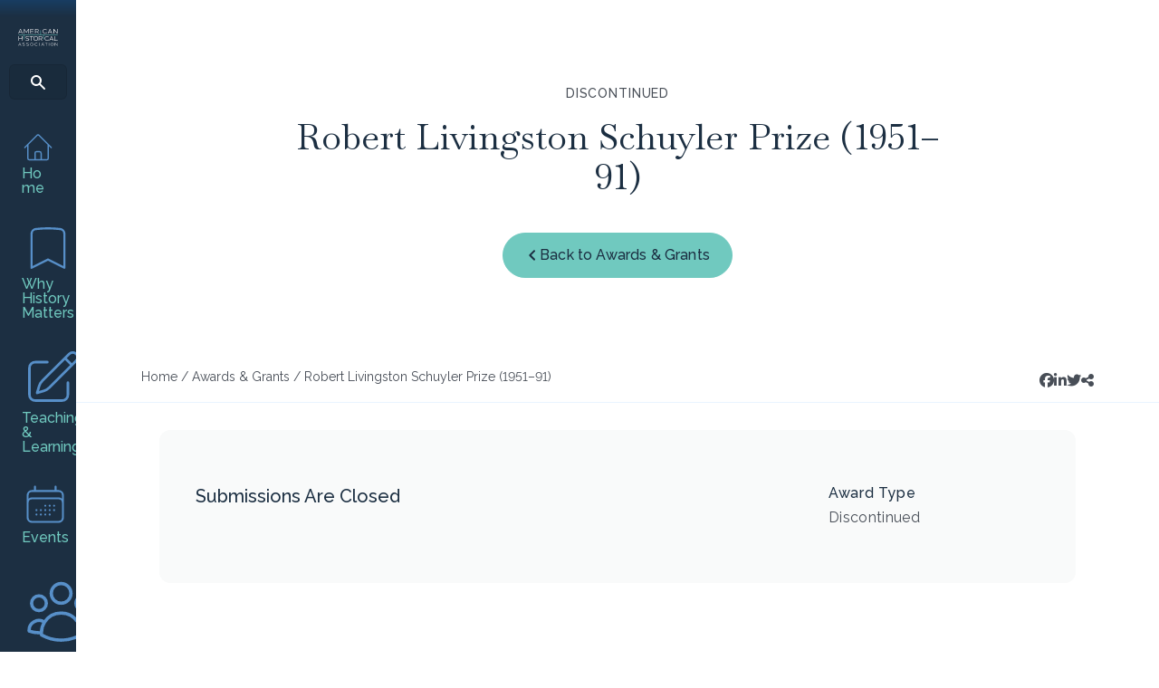

--- FILE ---
content_type: text/html; charset=UTF-8
request_url: https://www.historians.org/award-grant/robert-livingston-schuyler-prize-1951-91/
body_size: 17599
content:
<!DOCTYPE html>
<html lang="en-US">
<head>
<meta charset="UTF-8" />
<meta name='viewport' content='width=device-width, initial-scale=1.0' />
<meta http-equiv='X-UA-Compatible' content='IE=edge' />
<link rel="profile" href="https://gmpg.org/xfn/11" />
<title>Robert Livingston Schuyler Prize (1951–91) &#8211; AHA</title>
	<style>img:is([sizes="auto" i], [sizes^="auto," i]) { contain-intrinsic-size: 3000px 1500px }</style>
	<meta name="dc.description" content="The Robert Livingston Schuyler Prize recognized the best published work in the field of modern British, British imperial, or British Commonwealth history written by a citizen of the United States">
<meta name="dc.relation" content="https://www.historians.org/award-grant/robert-livingston-schuyler-prize-1951-91/">
<meta name="dc.source" content="https://www.historians.org/">
<meta name="dc.language" content="en_US">
<meta name="description" content="The Robert Livingston Schuyler Prize recognized the best published work in the field of modern British, British imperial, or British Commonwealth history written by a citizen of the United States">
<meta name="robots" content="index, follow, max-snippet:-1, max-image-preview:large, max-video-preview:-1">
<link rel="canonical" href="https://www.historians.org/award-grant/robert-livingston-schuyler-prize-1951-91/">
<meta property="og:url" content="https://www.historians.org/award-grant/robert-livingston-schuyler-prize-1951-91/">
<meta property="og:site_name" content="AHA">
<meta property="og:locale" content="en_US">
<meta property="og:type" content="article">
<meta property="og:title" content="Robert Livingston Schuyler Prize (1951–91) &#8211; AHA">
<meta property="og:description" content="The Robert Livingston Schuyler Prize recognized the best published work in the field of modern British, British imperial, or British Commonwealth history written by a citizen of the United States">
<meta property="og:image" content="https://www.historians.org/wp-content/uploads/2024/04/AHA-open-graph.png">
<meta property="og:image:secure_url" content="https://www.historians.org/wp-content/uploads/2024/04/AHA-open-graph.png">
<meta property="og:image:width" content="1200">
<meta property="og:image:height" content="630">
<meta property="og:image:alt" content="AHA Open Graph">
<meta name="twitter:card" content="summary">
<meta name="twitter:title" content="Robert Livingston Schuyler Prize (1951–91) &#8211; AHA">
<meta name="twitter:description" content="The Robert Livingston Schuyler Prize recognized the best published work in the field of modern British, British imperial, or British Commonwealth history written by a citizen of the United States">
<meta name="twitter:image" content="https://www.historians.org/wp-content/uploads/2024/04/AHA-open-graph.png">
<link rel='dns-prefetch' href='//pro.fontawesome.com' />
<link rel='dns-prefetch' href='//fonts.googleapis.com' />
<link href='https://fonts.gstatic.com' crossorigin rel='preconnect' />
<link rel="alternate" type="application/rss+xml" title="AHA &raquo; Feed" href="https://www.historians.org/feed/" />
<link rel='stylesheet' id='adsanity-default-css-css' href='https://www.historians.org/wp-content/plugins/adsanity/dist/css/widget-default.css?ver=1.9.3' media='screen' />
<link rel='stylesheet' id='wp-block-library-css' href='https://www.historians.org/wp-includes/css/dist/block-library/style.min.css?ver=6.8.3' media='all' />
<style id='wp-block-library-theme-inline-css'>
.wp-block-audio :where(figcaption){color:#555;font-size:13px;text-align:center}.is-dark-theme .wp-block-audio :where(figcaption){color:#ffffffa6}.wp-block-audio{margin:0 0 1em}.wp-block-code{border:1px solid #ccc;border-radius:4px;font-family:Menlo,Consolas,monaco,monospace;padding:.8em 1em}.wp-block-embed :where(figcaption){color:#555;font-size:13px;text-align:center}.is-dark-theme .wp-block-embed :where(figcaption){color:#ffffffa6}.wp-block-embed{margin:0 0 1em}.blocks-gallery-caption{color:#555;font-size:13px;text-align:center}.is-dark-theme .blocks-gallery-caption{color:#ffffffa6}:root :where(.wp-block-image figcaption){color:#555;font-size:13px;text-align:center}.is-dark-theme :root :where(.wp-block-image figcaption){color:#ffffffa6}.wp-block-image{margin:0 0 1em}.wp-block-pullquote{border-bottom:4px solid;border-top:4px solid;color:currentColor;margin-bottom:1.75em}.wp-block-pullquote cite,.wp-block-pullquote footer,.wp-block-pullquote__citation{color:currentColor;font-size:.8125em;font-style:normal;text-transform:uppercase}.wp-block-quote{border-left:.25em solid;margin:0 0 1.75em;padding-left:1em}.wp-block-quote cite,.wp-block-quote footer{color:currentColor;font-size:.8125em;font-style:normal;position:relative}.wp-block-quote:where(.has-text-align-right){border-left:none;border-right:.25em solid;padding-left:0;padding-right:1em}.wp-block-quote:where(.has-text-align-center){border:none;padding-left:0}.wp-block-quote.is-large,.wp-block-quote.is-style-large,.wp-block-quote:where(.is-style-plain){border:none}.wp-block-search .wp-block-search__label{font-weight:700}.wp-block-search__button{border:1px solid #ccc;padding:.375em .625em}:where(.wp-block-group.has-background){padding:1.25em 2.375em}.wp-block-separator.has-css-opacity{opacity:.4}.wp-block-separator{border:none;border-bottom:2px solid;margin-left:auto;margin-right:auto}.wp-block-separator.has-alpha-channel-opacity{opacity:1}.wp-block-separator:not(.is-style-wide):not(.is-style-dots){width:100px}.wp-block-separator.has-background:not(.is-style-dots){border-bottom:none;height:1px}.wp-block-separator.has-background:not(.is-style-wide):not(.is-style-dots){height:2px}.wp-block-table{margin:0 0 1em}.wp-block-table td,.wp-block-table th{word-break:normal}.wp-block-table :where(figcaption){color:#555;font-size:13px;text-align:center}.is-dark-theme .wp-block-table :where(figcaption){color:#ffffffa6}.wp-block-video :where(figcaption){color:#555;font-size:13px;text-align:center}.is-dark-theme .wp-block-video :where(figcaption){color:#ffffffa6}.wp-block-video{margin:0 0 1em}:root :where(.wp-block-template-part.has-background){margin-bottom:0;margin-top:0;padding:1.25em 2.375em}
</style>
<style id='classic-theme-styles-inline-css'>
/*! This file is auto-generated */
.wp-block-button__link{color:#fff;background-color:#32373c;border-radius:9999px;box-shadow:none;text-decoration:none;padding:calc(.667em + 2px) calc(1.333em + 2px);font-size:1.125em}.wp-block-file__button{background:#32373c;color:#fff;text-decoration:none}
</style>
<style id='yoko-core-add-to-calendar-style-inline-css'>
.wp-block-yoko-core-add-to-calendar{display:flex}.wp-block-yoko-core-add-to-calendar .nice-select2{width:100%}

</style>
<link rel='stylesheet' id='nice-select2-css' href='https://www.historians.org/wp-content/plugins/yoko-core/node_modules/nice-select2/dist/css/nice-select2.css?ver=1.14.0' media='all' />
<style id='yoko-core-local-time-style-inline-css'>
.wp-block-yoko-core-local-time time.show-browser-time{font-family:inherit}.wp-block-yoko-core-local-time time[style*="display: none"]{display:none!important}

</style>
<style id='wpseopress-local-business-style-inline-css'>
span.wp-block-wpseopress-local-business-field{margin-right:8px}

</style>
<style id='wpseopress-table-of-contents-style-inline-css'>
.wp-block-wpseopress-table-of-contents li.active>a{font-weight:bold}

</style>
<style id='global-styles-inline-css'>
:root{--wp--preset--aspect-ratio--square: 1;--wp--preset--aspect-ratio--4-3: 4/3;--wp--preset--aspect-ratio--3-4: 3/4;--wp--preset--aspect-ratio--3-2: 3/2;--wp--preset--aspect-ratio--2-3: 2/3;--wp--preset--aspect-ratio--16-9: 16/9;--wp--preset--aspect-ratio--9-16: 9/16;--wp--preset--color--black: #000000;--wp--preset--color--cyan-bluish-gray: #abb8c3;--wp--preset--color--white: #ffffff;--wp--preset--color--pale-pink: #f78da7;--wp--preset--color--vivid-red: #cf2e2e;--wp--preset--color--luminous-vivid-orange: #ff6900;--wp--preset--color--luminous-vivid-amber: #fcb900;--wp--preset--color--light-green-cyan: #7bdcb5;--wp--preset--color--vivid-green-cyan: #00d084;--wp--preset--color--pale-cyan-blue: #8ed1fc;--wp--preset--color--vivid-cyan-blue: #0693e3;--wp--preset--color--vivid-purple: #9b51e0;--wp--preset--color--fl-heading-text: #1c2f42;--wp--preset--color--fl-body-bg: #ffffff;--wp--preset--color--fl-body-text: #484e57;--wp--preset--color--fl-accent: #266099;--wp--preset--color--fl-accent-hover: #266099;--wp--preset--color--fl-topbar-bg: #ffffff;--wp--preset--color--fl-topbar-text: #757575;--wp--preset--color--fl-topbar-link: #2b7bb9;--wp--preset--color--fl-topbar-hover: #2b7bb9;--wp--preset--color--fl-header-bg: #ffffff;--wp--preset--color--fl-header-text: #757575;--wp--preset--color--fl-header-link: #757575;--wp--preset--color--fl-header-hover: #2b7bb9;--wp--preset--color--fl-nav-bg: #ffffff;--wp--preset--color--fl-nav-link: #757575;--wp--preset--color--fl-nav-hover: #2b7bb9;--wp--preset--color--fl-content-bg: #ffffff;--wp--preset--color--fl-footer-widgets-bg: #ffffff;--wp--preset--color--fl-footer-widgets-text: #757575;--wp--preset--color--fl-footer-widgets-link: #2b7bb9;--wp--preset--color--fl-footer-widgets-hover: #2b7bb9;--wp--preset--color--fl-footer-bg: #ffffff;--wp--preset--color--fl-footer-text: #757575;--wp--preset--color--fl-footer-link: #2b7bb9;--wp--preset--color--fl-footer-hover: #2b7bb9;--wp--preset--gradient--vivid-cyan-blue-to-vivid-purple: linear-gradient(135deg,rgba(6,147,227,1) 0%,rgb(155,81,224) 100%);--wp--preset--gradient--light-green-cyan-to-vivid-green-cyan: linear-gradient(135deg,rgb(122,220,180) 0%,rgb(0,208,130) 100%);--wp--preset--gradient--luminous-vivid-amber-to-luminous-vivid-orange: linear-gradient(135deg,rgba(252,185,0,1) 0%,rgba(255,105,0,1) 100%);--wp--preset--gradient--luminous-vivid-orange-to-vivid-red: linear-gradient(135deg,rgba(255,105,0,1) 0%,rgb(207,46,46) 100%);--wp--preset--gradient--very-light-gray-to-cyan-bluish-gray: linear-gradient(135deg,rgb(238,238,238) 0%,rgb(169,184,195) 100%);--wp--preset--gradient--cool-to-warm-spectrum: linear-gradient(135deg,rgb(74,234,220) 0%,rgb(151,120,209) 20%,rgb(207,42,186) 40%,rgb(238,44,130) 60%,rgb(251,105,98) 80%,rgb(254,248,76) 100%);--wp--preset--gradient--blush-light-purple: linear-gradient(135deg,rgb(255,206,236) 0%,rgb(152,150,240) 100%);--wp--preset--gradient--blush-bordeaux: linear-gradient(135deg,rgb(254,205,165) 0%,rgb(254,45,45) 50%,rgb(107,0,62) 100%);--wp--preset--gradient--luminous-dusk: linear-gradient(135deg,rgb(255,203,112) 0%,rgb(199,81,192) 50%,rgb(65,88,208) 100%);--wp--preset--gradient--pale-ocean: linear-gradient(135deg,rgb(255,245,203) 0%,rgb(182,227,212) 50%,rgb(51,167,181) 100%);--wp--preset--gradient--electric-grass: linear-gradient(135deg,rgb(202,248,128) 0%,rgb(113,206,126) 100%);--wp--preset--gradient--midnight: linear-gradient(135deg,rgb(2,3,129) 0%,rgb(40,116,252) 100%);--wp--preset--font-size--small: 13px;--wp--preset--font-size--medium: 20px;--wp--preset--font-size--large: 36px;--wp--preset--font-size--x-large: 42px;--wp--preset--spacing--20: 0.44rem;--wp--preset--spacing--30: 0.67rem;--wp--preset--spacing--40: 1rem;--wp--preset--spacing--50: 1.5rem;--wp--preset--spacing--60: 2.25rem;--wp--preset--spacing--70: 3.38rem;--wp--preset--spacing--80: 5.06rem;--wp--preset--shadow--natural: 6px 6px 9px rgba(0, 0, 0, 0.2);--wp--preset--shadow--deep: 12px 12px 50px rgba(0, 0, 0, 0.4);--wp--preset--shadow--sharp: 6px 6px 0px rgba(0, 0, 0, 0.2);--wp--preset--shadow--outlined: 6px 6px 0px -3px rgba(255, 255, 255, 1), 6px 6px rgba(0, 0, 0, 1);--wp--preset--shadow--crisp: 6px 6px 0px rgba(0, 0, 0, 1);}:where(.is-layout-flex){gap: 0.5em;}:where(.is-layout-grid){gap: 0.5em;}body .is-layout-flex{display: flex;}.is-layout-flex{flex-wrap: wrap;align-items: center;}.is-layout-flex > :is(*, div){margin: 0;}body .is-layout-grid{display: grid;}.is-layout-grid > :is(*, div){margin: 0;}:where(.wp-block-columns.is-layout-flex){gap: 2em;}:where(.wp-block-columns.is-layout-grid){gap: 2em;}:where(.wp-block-post-template.is-layout-flex){gap: 1.25em;}:where(.wp-block-post-template.is-layout-grid){gap: 1.25em;}.has-black-color{color: var(--wp--preset--color--black) !important;}.has-cyan-bluish-gray-color{color: var(--wp--preset--color--cyan-bluish-gray) !important;}.has-white-color{color: var(--wp--preset--color--white) !important;}.has-pale-pink-color{color: var(--wp--preset--color--pale-pink) !important;}.has-vivid-red-color{color: var(--wp--preset--color--vivid-red) !important;}.has-luminous-vivid-orange-color{color: var(--wp--preset--color--luminous-vivid-orange) !important;}.has-luminous-vivid-amber-color{color: var(--wp--preset--color--luminous-vivid-amber) !important;}.has-light-green-cyan-color{color: var(--wp--preset--color--light-green-cyan) !important;}.has-vivid-green-cyan-color{color: var(--wp--preset--color--vivid-green-cyan) !important;}.has-pale-cyan-blue-color{color: var(--wp--preset--color--pale-cyan-blue) !important;}.has-vivid-cyan-blue-color{color: var(--wp--preset--color--vivid-cyan-blue) !important;}.has-vivid-purple-color{color: var(--wp--preset--color--vivid-purple) !important;}.has-black-background-color{background-color: var(--wp--preset--color--black) !important;}.has-cyan-bluish-gray-background-color{background-color: var(--wp--preset--color--cyan-bluish-gray) !important;}.has-white-background-color{background-color: var(--wp--preset--color--white) !important;}.has-pale-pink-background-color{background-color: var(--wp--preset--color--pale-pink) !important;}.has-vivid-red-background-color{background-color: var(--wp--preset--color--vivid-red) !important;}.has-luminous-vivid-orange-background-color{background-color: var(--wp--preset--color--luminous-vivid-orange) !important;}.has-luminous-vivid-amber-background-color{background-color: var(--wp--preset--color--luminous-vivid-amber) !important;}.has-light-green-cyan-background-color{background-color: var(--wp--preset--color--light-green-cyan) !important;}.has-vivid-green-cyan-background-color{background-color: var(--wp--preset--color--vivid-green-cyan) !important;}.has-pale-cyan-blue-background-color{background-color: var(--wp--preset--color--pale-cyan-blue) !important;}.has-vivid-cyan-blue-background-color{background-color: var(--wp--preset--color--vivid-cyan-blue) !important;}.has-vivid-purple-background-color{background-color: var(--wp--preset--color--vivid-purple) !important;}.has-black-border-color{border-color: var(--wp--preset--color--black) !important;}.has-cyan-bluish-gray-border-color{border-color: var(--wp--preset--color--cyan-bluish-gray) !important;}.has-white-border-color{border-color: var(--wp--preset--color--white) !important;}.has-pale-pink-border-color{border-color: var(--wp--preset--color--pale-pink) !important;}.has-vivid-red-border-color{border-color: var(--wp--preset--color--vivid-red) !important;}.has-luminous-vivid-orange-border-color{border-color: var(--wp--preset--color--luminous-vivid-orange) !important;}.has-luminous-vivid-amber-border-color{border-color: var(--wp--preset--color--luminous-vivid-amber) !important;}.has-light-green-cyan-border-color{border-color: var(--wp--preset--color--light-green-cyan) !important;}.has-vivid-green-cyan-border-color{border-color: var(--wp--preset--color--vivid-green-cyan) !important;}.has-pale-cyan-blue-border-color{border-color: var(--wp--preset--color--pale-cyan-blue) !important;}.has-vivid-cyan-blue-border-color{border-color: var(--wp--preset--color--vivid-cyan-blue) !important;}.has-vivid-purple-border-color{border-color: var(--wp--preset--color--vivid-purple) !important;}.has-vivid-cyan-blue-to-vivid-purple-gradient-background{background: var(--wp--preset--gradient--vivid-cyan-blue-to-vivid-purple) !important;}.has-light-green-cyan-to-vivid-green-cyan-gradient-background{background: var(--wp--preset--gradient--light-green-cyan-to-vivid-green-cyan) !important;}.has-luminous-vivid-amber-to-luminous-vivid-orange-gradient-background{background: var(--wp--preset--gradient--luminous-vivid-amber-to-luminous-vivid-orange) !important;}.has-luminous-vivid-orange-to-vivid-red-gradient-background{background: var(--wp--preset--gradient--luminous-vivid-orange-to-vivid-red) !important;}.has-very-light-gray-to-cyan-bluish-gray-gradient-background{background: var(--wp--preset--gradient--very-light-gray-to-cyan-bluish-gray) !important;}.has-cool-to-warm-spectrum-gradient-background{background: var(--wp--preset--gradient--cool-to-warm-spectrum) !important;}.has-blush-light-purple-gradient-background{background: var(--wp--preset--gradient--blush-light-purple) !important;}.has-blush-bordeaux-gradient-background{background: var(--wp--preset--gradient--blush-bordeaux) !important;}.has-luminous-dusk-gradient-background{background: var(--wp--preset--gradient--luminous-dusk) !important;}.has-pale-ocean-gradient-background{background: var(--wp--preset--gradient--pale-ocean) !important;}.has-electric-grass-gradient-background{background: var(--wp--preset--gradient--electric-grass) !important;}.has-midnight-gradient-background{background: var(--wp--preset--gradient--midnight) !important;}.has-small-font-size{font-size: var(--wp--preset--font-size--small) !important;}.has-medium-font-size{font-size: var(--wp--preset--font-size--medium) !important;}.has-large-font-size{font-size: var(--wp--preset--font-size--large) !important;}.has-x-large-font-size{font-size: var(--wp--preset--font-size--x-large) !important;}
:where(.wp-block-post-template.is-layout-flex){gap: 1.25em;}:where(.wp-block-post-template.is-layout-grid){gap: 1.25em;}
:where(.wp-block-columns.is-layout-flex){gap: 2em;}:where(.wp-block-columns.is-layout-grid){gap: 2em;}
:root :where(.wp-block-pullquote){font-size: 1.5em;line-height: 1.6;}
</style>
<link rel='stylesheet' id='yoko-sso-frontend-css' href='https://www.historians.org/wp-content/plugins/yoko-sso-cp/assets/css/frontend.css?ver=1.0.1' media='all' />
<link rel='stylesheet' id='font-awesome-5-css' href='https://pro.fontawesome.com/releases/v5.15.4/css/all.css?ver=2.9.4' media='all' />
<link rel='stylesheet' id='icon-1614826904-css' href='https://www.historians.org/wp-content/uploads/bb-plugin/icons/icon-1614826904/style.css?ver=2.9.4' media='all' />
<link rel='stylesheet' id='fl-builder-layout-bundle-bcba5dd79b8034367c0a6b7dc085a70c-css' href='https://www.historians.org/wp-content/uploads/bb-plugin/cache/bcba5dd79b8034367c0a6b7dc085a70c-layout-bundle.css?ver=2.9.4-1.5.2' media='all' />
<link rel='stylesheet' id='linearicons-css' href='https://www.historians.org/wp-content/themes/yoko-AHA-child/assets/fonts/linearicons/style.css?ver=1.0.0' media='all' />
<link rel='stylesheet' id='tablepress-default-css' href='https://www.historians.org/wp-content/plugins/tablepress/css/build/default.css?ver=3.2.4' media='all' />
<link rel='stylesheet' id='jquery-magnificpopup-css' href='https://www.historians.org/wp-content/plugins/bb-plugin/css/jquery.magnificpopup.min.css?ver=2.9.4' media='all' />
<link rel='stylesheet' id='base-css' href='https://www.historians.org/wp-content/themes/bb-theme/css/base.min.css?ver=1.7.18.1' media='all' />
<link rel='stylesheet' id='fl-automator-skin-css' href='https://www.historians.org/wp-content/uploads/bb-theme/skin-69090287ad283.css?ver=1.7.18.1' media='all' />
<link rel='stylesheet' id='fl-child-theme-looks-css' href='https://www.historians.org/wp-content/themes/yoko-AHA-child/assets/css/elements.css?ver=1734458585' media='all' />
<link rel='stylesheet' id='fl-child-theme-utility-css' href='https://www.historians.org/wp-content/themes/yoko-AHA-child/assets/css/utility.css?ver=1734458585' media='all' />
<link rel='stylesheet' id='fl-child-theme-css' href='https://www.historians.org/wp-content/themes/yoko-AHA-child/style.css?ver=1734458585' media='all' />
<link rel='stylesheet' id='fl-builder-google-fonts-663d6ae92031a9e1fcfd32203fe90c26-css' href='//fonts.googleapis.com/css?family=Raleway%3A300%2C400%2C700%2C500%7CBaskervville%3A400&#038;ver=6.8.3' media='all' />
<script src="https://www.historians.org/wp-includes/js/jquery/jquery.min.js?ver=3.7.1" id="jquery-core-js"></script>
<link rel="https://api.w.org/" href="https://www.historians.org/wp-json/" /><link rel="alternate" title="JSON" type="application/json" href="https://www.historians.org/wp-json/wp/v2/award-grant/10907" />		<style type="text/css">
						ol.footnotes>li {list-style-type:decimal;}
						ol.footnotes { color:#666666; }
ol.footnotes li { font-size:80%; }
		</style>
		<style id="y0x-cache-css">body:not(.fl-builder-edit) [class*="xsso-show-for-"]{display:none}body.xsso-logged-in.xsso-role-administrator .xsso-show-for-administrator,body.logged-in.xsso-role-administrator .xsso-show-for-administrator{display:block}body.xsso-logged-in.xsso-role-editor .xsso-show-for-editor,body.logged-in.xsso-role-editor .xsso-show-for-editor{display:block}body.xsso-logged-in.xsso-role-author .xsso-show-for-author,body.logged-in.xsso-role-author .xsso-show-for-author{display:block}body.xsso-logged-in.xsso-role-contributor .xsso-show-for-contributor,body.logged-in.xsso-role-contributor .xsso-show-for-contributor{display:block}body.xsso-logged-in.xsso-role-subscriber .xsso-show-for-subscriber,body.logged-in.xsso-role-subscriber .xsso-show-for-subscriber{display:block}body.xsso-logged-in.xsso-role-member .xsso-show-for-member,body.logged-in.xsso-role-member .xsso-show-for-member{display:block}body.xsso-logged-in.xsso-role-non-member .xsso-show-for-non-member,body.logged-in.xsso-role-non-member .xsso-show-for-non-member{display:block}body.xsso-logged-in.xsso-role-advertiser .xsso-show-for-advertiser,body.logged-in.xsso-role-advertiser .xsso-show-for-advertiser{display:block}body.sso-loading::after{position:fixed;top:0;left:0;width:100vw;height:100vh;content:'';background-color:white;background-position:center center;background-repeat:no-repeat;background-image:url("https://www.historians.org/wp-content/plugins/yok0x-sso/assets/img/loader.gif");background-size:150px 200px;z-index:9999}body:not(.logged-in) .xsso-container > span{display:none;opacity:0.000000001;transition:.1s opacity}body:not(.logged-in) .xsso-container > span:first-child{display:inline-block}body:not(.logged-in).xsso-logged-in .xsso-container .login-link{display:none}body:not(.logged-in).xsso-logged-in .xsso-container .logged-in-content{display:inline-block;opacity:1}body:not(.logged-in).xsso-logged-out .xsso-container .logged-in-content{display:none}body:not(.logged-in).xsso-logged-out .xsso-container .login-link{display:inline-block;opacity:1}</style>		<style>
			.algolia-search-highlight {
				background-color: #fffbcc;
				border-radius: 2px;
				font-style: normal;
			}
		</style>
		<style>.breadcrumb {list-style:none;margin:0;padding-inline-start:0;}.breadcrumb li {margin:0;display:inline-block;position:relative;}.breadcrumb li::after{content:' / ';margin-left:5px;margin-right:5px;}.breadcrumb li:last-child::after{display:none}</style><link rel="icon" href="https://www.historians.org/wp-content/uploads/2024/04/cropped-AHA-favicon-32x32.png" sizes="32x32" />
<link rel="icon" href="https://www.historians.org/wp-content/uploads/2024/04/cropped-AHA-favicon-192x192.png" sizes="192x192" />
<link rel="apple-touch-icon" href="https://www.historians.org/wp-content/uploads/2024/04/cropped-AHA-favicon-180x180.png" />
<meta name="msapplication-TileImage" content="https://www.historians.org/wp-content/uploads/2024/04/cropped-AHA-favicon-270x270.png" />
		<style id="wp-custom-css">
			@media screen and (max-width: 1440px) {
/* 	.header.side-navigation:not(.toggled) .nav-logo,
	.header.side-navigation:not(.toggled) ul.menu ul.sub-menu {
		display: block !important;
	} */
	.header.side-navigation:not(.toggled) .nav-logo > .fl-module-content {
		margin-bottom: 20px;
	}
}

blockquote {
	border-color: #70C9BF !important;
}

.perspectives-article .feed-card .card-meta {
	flex-direction: column;
	align-items: flex-start;
	margin-bottom: 10px;
}
.perspectives-article .feed-card .card-meta p {
	margin: 0;
}
.perspectives-article .feed-card .card-meta p:last-of-type::before {
	display: none;
}

ul.menu > li.search input.fl-search-input {
	border-radius: 6px;
	border: 1px solid rgba(0, 0, 0, 0.10);
	background: rgba(0, 0, 0, 0.08);
	padding: 8px 12px 8px 46px;
	background-image: url("data:image/svg+xml,%3Csvg xmlns='http://www.w3.org/2000/svg' width='20' height='20' viewBox='0 0 20 20' fill='none'%3E%3Cpath fill-rule='evenodd' clip-rule='evenodd' d='M8 3.99988C5.79086 3.99988 4 5.79074 4 7.99988C4 10.209 5.79086 11.9999 8 11.9999C10.2091 11.9999 12 10.209 12 7.99988C12 5.79074 10.2091 3.99988 8 3.99988ZM2 7.99988C2 4.68617 4.68629 1.99988 8 1.99988C11.3137 1.99988 14 4.68617 14 7.99988C14 9.29571 13.5892 10.4956 12.8907 11.4764L17.7071 16.2928C18.0976 16.6833 18.0976 17.3165 17.7071 17.707C17.3166 18.0975 16.6834 18.0975 16.2929 17.707L11.4765 12.8906C10.4957 13.5891 9.29583 13.9999 8 13.9999C4.68629 13.9999 2 11.3136 2 7.99988Z' fill='white'/%3E%3C/svg%3E");
	background-repeat: no-repeat;
	background-size: 20px;
	background-position: center left 12px;
}
ul.menu > li.search input.fl-search-input,
ul.menu > li.search input.fl-search-input::placeholder {
	color: rgba(255, 255, 255, 0.80);
	font-size: 15px;
	font-weight: 500;
	line-height: 1;
	letter-spacing: 0.15px;
}
@media screen and (max-width: 1440px) {
	.header.side-navigation:not(.toggled) ul.menu > li.search input.fl-search-input {
		padding: 0;
		background-position: center;
	}
	.header.side-navigation:not(.toggled) ul.menu > li.search input.fl-search-input,
	.header.side-navigation:not(.toggled) ul.menu > li.search input.fl-search-input::placeholder {
		font-size: 0;
	}
}
@media screen and (max-width: 1440px) {
	.header.side-navigation:not(.toggled) ul.menu > li:not(.button, .search, .bottom-navigation) a {
    flex-direction: column;
	}
	.header.side-navigation:not(.toggled) ul.menu > li:not(.button, .search, .bottom-navigation) > a > span:not(.heroicon),
	.header.side-navigation:not(.toggled) ul.menu > li:not(.button, .search, .bottom-navigation) > div > a > span:not(.heroicon) {
		display: block;
		text-align: center;
		font-size: 10px;
	}
	.header.side-navigation:not(.toggled) ul.menu > li:not(.button, .search, .bottom-navigation) span.fl-menu-toggle,
	.header.side-navigation:not(.toggled) ul.menu > li:not(.button, .search, .bottom-navigation) span.fl-menu-toggle::after {
		display: none;
	}
	.header.side-navigation:not(.toggled) .nav-menu ul.menu > li {
		padding-right: 10px;
		padding-left: 10px;
	}
}

@media print {
	body.fl-theme-builder-header .fl-page::before {
		margin: 10px auto;
		height: 30px;
	}
	h1 {
		font-size: 20px;
	}
	h2 {
		font-size: 20px;
	}
	h3 {
		font-size: 18px;
	}
	h4 {
		font-size: 13px;
	}
	h5 {
		font-size: 13px;
	}
	h6 {
		font-size: 13px;
	}
	p, a, li {
		font-size: 8px !important;
	}
	.fl-module-fl-post-content h1, .fl-module-fl-post-content h2, .fl-module-fl-post-content h3, .fl-module-fl-post-content h4, .fl-module-fl-post-content h5, .fl-module-fl-post-content h6 {
		margin: 20px 0 20px;
	}
	.fl-module-fl-post-content > .fl-module-content {
		margin: 0 20px;
	}
	.banner .content-col {
		height: 100%;
		min-height: 100%;
	}
	.fl-col > .fl-col-content {
		padding: 5px 0 !important;
	}
	.meta-box > .fl-col-content {
		gap: 0 !important;
	}
	.meta-box .fl-col-group > .fl-col .fl-module {
		justify-content: flex-start !important;
	}
	.fl-module-fl-post-content img {
		width: 50% !important;
	}
	.seopress-user-consent {
		display: none !important;
	}
}

.invert .ahr .river-featured > .fl-col-content > .fl-col-group,
.invert.ahr.river-featured > .fl-col-content > .fl-col-group {
	background: #651252 !important;
}

.card-meta p:first-of-type {
    margin-bottom:0;
}


/* Fixes for presidential address */

body.single-presidential-address .banner .breadcrumb p {
    color: rgba(255, 255, 255, 0.70) !important;
}

body.single-presidential-address .banner .title .fl-heading {
    color: #F2F9FF;
}

body.single-presidential-address .banner .share-buttons a {
    color: rgba(255, 255, 255, 0.70);
}

body.single-presidential-address .post-banner .meta-info .fl-heading, body.single-presidential-address .post-banner .meta-info p, body.single-presidential-address .post-banner .meta-info li {
    color: #70C9BF;
}

/* Default Button on Dark Bg */

body.fl-theme-builder-header-header-ph .fl-page .river-featured.invert button,
body.fl-theme-builder-header-header-ph .fl-page river-featured.invert .button,
body.fl-theme-builder-header-header-ph .fl-page .fl-builder-content .river-featured.invert a.fl-button,
body.fl-theme-builder-header-header-ph .fl-page .fl-builder-content .river-featured.invert a.fl-button:visited,
body.fl-theme-builder-header-header-ph .fl-page .river-featured.invert .wp-block-button__link {
	background-color: #70C9BF !important;
	border-color: #70C9BF !important;
	color: #1C2F42;
}

body.fl-theme-builder-header-header-ph .fl-page .river-featured.invert button:hover,
body.fl-theme-builder-header-header-ph .fl-page .river-featured.invert .button:hover,
body.fl-theme-builder-header-header-ph .river-featured.invert a.button:hover,
body.fl-theme-builder-header-header-ph .fl-page .river-featured.invert input[type=button]:hover,
body.fl-theme-builder-header-header-ph .fl-page .river-featured.invert input[type=submit]:hover,
body.fl-theme-builder-header-header-ph .fl-page .fl-builder-content .river-featured.invert a.fl-button:hover,
body.fl-theme-builder-header-header-ph .fl-page .fl-builder-content .river-featured.invert a.fl-button:visited:hover,
body.fl-theme-builder-header-header-ph .fl-page .river-featured.invert .wp-block-button__link:hover {
	color: #1C2F42;
	background-color: #C1FFF8 !important;
	border-color: #C1FFF8 !important;
}

/* Fixing an issue on mobile */
.fl-menu-mobile-clone {
	width: 100%;
}


.sponsor-logos .wp-caption,
.sponsor-logos figure {
  text-align: center;
  margin: 1.5rem auto;
}

.sponsor-logos img {
  display: block;
  margin: 0 auto;
  max-width: 300px;   
  width: 100%;
  height: auto;
  object-fit: contain;
}

.sponsor-logos .wp-caption .wp-caption-text {
  margin-top: .5rem;
  font-size: .9rem;
  line-height: 1.3;
}

.img-cap-720 { max-width: 720px !important; width: 100% !important; height: auto !important; }
.img-cap-540 { max-width: 540px !important; width: 100% !important; height: auto !important; }
.img-cap-360 { max-width: 360px !important; width: 100% !important; height: auto !important; }
		</style>
		<!-- Google Tag Manager -->
<script>(function(w,d,s,l,i){w[l]=w[l]||[];w[l].push({'gtm.start':
new Date().getTime(),event:'gtm.js'});var f=d.getElementsByTagName(s)[0],
j=d.createElement(s),dl=l!='dataLayer'?'&l='+l:'';j.async=true;j.src=
'https://www.googletagmanager.com/gtm.js?id='+i+dl;f.parentNode.insertBefore(j,f);
})(window,document,'script','dataLayer','GTM-T7R72C9N');</script>
<!-- End Google Tag Manager -->

<link href="https://fonts.googleapis.com/css2?family=Baskervville:ital@0;1&family=Raleway:ital,wght@0,100..900;1,100..900&display=swap" rel="stylesheet">
<script src="https://kit.fontawesome.com/7750e4f5a9.js" crossorigin="anonymous"></script>
<meta name="google-site-verification" content="boomKWobaisc_FEVfYV-Wizb9wyHMKSU2ICGYxocZPo" />
</head>
<body class="wp-singular award-grant-template-default single single-award-grant postid-10907 wp-theme-bb-theme wp-child-theme-yoko-AHA-child fl-builder-2-9-4 fl-themer-1-5-2 fl-theme-1-7-18-1 fl-no-js use-lock-icons fl-theme-builder-singular fl-theme-builder-singular-single-post-awards-grants fl-theme-builder-footer fl-theme-builder-footer-footer fl-theme-builder-part fl-theme-builder-part-pre-footer-cta fl-theme-builder-header fl-theme-builder-header-header no-featured-image visible-banner fl-framework-base fl-preset-default fl-full-width fl-scroll-to-top fl-search-active award-type-discontinued" itemscope="itemscope" itemtype="https://schema.org/WebPage">
<!-- Google Tag Manager (noscript) -->
<noscript><iframe src="https://www.googletagmanager.com/ns.html?id=GTM-T7R72C9N"
height="0" width="0" style="display:none;visibility:hidden"></iframe></noscript>
<!-- End Google Tag Manager (noscript) --><script id="y0x-cache-buster">const y0xGated=false;const y0xLoggedIn=document.cookie.search("yok0x_sso_")!==-1;window.addEventListener('load',function(){var body=document.querySelector("body");if(y0xLoggedIn){if(y0xGated){var ssoCacheId="";try{ssoCacheId=document.cookie.split("; ").filter(function(ck){return ck.search("yok0x_sso_")===0})[0].split("=")[1].substr(-10)}catch(error){console.log(error)}
if(document.location.search&&document.location.search.search("yokoSso")===-1){body.classList.add('sso-loading');setTimeout(function(){document.location.href=document.location.href+"&yokoSso="+ssoCacheId},200)}else if(!document.location.search){body.classList.add('sso-loading');setTimeout(function(){document.location.href=document.location.href+"?yokoSso="+ssoCacheId},200)}}
body.classList.add("xsso-logged-in")}else{body.classList.add("xsso-logged-out")}},false)</script><a aria-label="Skip to content" class="fl-screen-reader-text" href="#fl-main-content">Skip to content</a><div class="fl-page">
	<header class="fl-builder-content fl-builder-content-2553 fl-builder-global-templates-locked" data-post-id="2553" data-type="header" data-sticky="1" data-sticky-on="all" data-sticky-breakpoint="medium" data-shrink="0" data-overlay="0" data-overlay-bg="transparent" data-shrink-image-height="50px" role="banner" itemscope="itemscope" itemtype="http://schema.org/WPHeader"><div class="fl-row fl-row-full-width fl-row-bg-none fl-node-opq45vdm0jei fl-row-default-height fl-row-align-center fl-visible-desktop fl-visible-large header side-navigation bg-gradient invert" data-node="opq45vdm0jei">
	<div class="fl-row-content-wrap">
						<div class="fl-row-content fl-row-full-width fl-node-content">
		
<div class="fl-col-group fl-node-fqornik8c9m2" data-node="fqornik8c9m2">
			<div class="fl-col fl-node-o4pye35au9w7 fl-col-bg-color nav-content-col" data-node="o4pye35au9w7">
	<div class="fl-col-content fl-node-content"><div class="fl-module fl-module-photo fl-node-jm2zl61ne5bh nav-logo" data-node="jm2zl61ne5bh">
	<div class="fl-module-content fl-node-content">
		<div class="fl-photo fl-photo-align-center" itemscope itemtype="https://schema.org/ImageObject">
	<div class="fl-photo-content fl-photo-img-svg">
				<a href="https://www.historians.org" target="_self" itemprop="url">
				<img loading="lazy" decoding="async" class="fl-photo-img wp-image-2551 size-full" src="https://www.historians.org/wp-content/uploads/2024/03/AHA-logo.svg" alt="AHA logo" itemprop="image" height="80" width="182" title="AHA-logo"  data-no-lazy="1" />
				</a>
					</div>
	</div>
	</div>
</div>
<div class="fl-module fl-module-menu fl-node-qdiz7mvbx8e0 nav-menu" data-node="qdiz7mvbx8e0">
	<div class="fl-module-content fl-node-content">
		<div class="fl-menu fl-menu-accordion-collapse">
		<div class="fl-clear"></div>
	<nav aria-label="Menu" itemscope="itemscope" itemtype="https://schema.org/SiteNavigationElement"><ul id="menu-main-navigation" class="menu fl-menu-accordion fl-toggle-arrows"><li id="menu-item-2611" class="search menu-item menu-item-type-gs_sim menu-item-object-gs_sim"><form aria-label="Search" method="get" role="search" action="https://www.historians.org/" title="Type and press Enter to search.">
	<input aria-label="Search" type="search" class="fl-search-input form-control" name="s" placeholder="Search"  value="" onfocus="if (this.value === 'Search') { this.value = ''; }" onblur="if (this.value === '') this.value='Search';" />
</form>
</li><li id="menu-item-1827" class="home menu-item menu-item-type-post_type menu-item-object-page menu-item-home"><a href="https://www.historians.org/"><span class="heroicon heroicon-home"><svg xmlns="http://www.w3.org/2000/svg" fill="none" viewBox="0 0 24 24" stroke="currentColor"><path stroke-linecap="round" stroke-linejoin="round" d="M2.25 12l8.954-8.955c.44-.439 1.152-.439 1.591 0L21.75 12M4.5 9.75v10.125c0 .621.504 1.125 1.125 1.125H9.75v-4.875c0-.621.504-1.125 1.125-1.125h2.25c.621 0 1.125.504 1.125 1.125V21h4.125c.621 0 1.125-.504 1.125-1.125V9.75M8.25 21h8.25"></path></svg></span><span>Home</span></a></li><li id="menu-item-68669" class="menu-item menu-item-type-post_type menu-item-object-page menu-item-has-children fl-has-submenu"><div class="fl-has-submenu-container"><a href="https://www.historians.org/why-history-matters/"><span class="heroicon heroicon-bookmark"><svg xmlns="http://www.w3.org/2000/svg" fill="none" viewBox="0 0 24 24" stroke="currentColor"><path stroke-linecap="round" stroke-linejoin="round" d="M17.593 3.322c1.1.128 1.907 1.077 1.907 2.185V21L12 17.25 4.5 21V5.507c0-1.108.806-2.057 1.907-2.185a48.507 48.507 0 0111.186 0z"></path></svg></span><span>Why History Matters</span></a><span class="fl-menu-toggle"></span></div><ul class="sub-menu">	<li id="menu-item-1828" class="single-tab menu-item menu-item-type-post_type menu-item-object-page"><a href="https://www.historians.org/why-history-matters/"><span class="heroicon heroicon-bookmark"><svg xmlns="http://www.w3.org/2000/svg" fill="none" viewBox="0 0 24 24" stroke="currentColor"><path stroke-linecap="round" stroke-linejoin="round" d="M17.593 3.322c1.1.128 1.907 1.077 1.907 2.185V21L12 17.25 4.5 21V5.507c0-1.108.806-2.057 1.907-2.185a48.507 48.507 0 0111.186 0z"></path></svg></span><span>Why History Matters</span></a></li>	<li id="menu-item-2408" class="menu-item menu-item-type-post_type menu-item-object-page"><a href="https://www.historians.org/why-history-matters/why-study-history/">Why Study History</a></li>	<li id="menu-item-2409" class="menu-item menu-item-type-post_type menu-item-object-page"><a href="https://www.historians.org/why-history-matters/everything-has-a-history/">Everything Has a History</a></li>	<li id="menu-item-2411" class="menu-item menu-item-type-post_type menu-item-object-page"><a href="https://www.historians.org/why-history-matters/teaching-history-with-integrity/">Teaching History with Integrity</a></li>	<li id="menu-item-82656" class="menu-item menu-item-type-post_type menu-item-object-page"><a href="https://www.historians.org/why-history-matters/teaching-history-with-integrity/freedom-to-learn/">Freedom to Learn</a></li>	<li id="menu-item-106627" class="menu-item menu-item-type-post_type menu-item-object-page"><a href="https://www.historians.org/why-history-matters/amicus-briefs/">Amicus Briefs</a></li>	<li id="menu-item-88310" class="menu-item menu-item-type-post_type menu-item-object-page"><a href="https://www.historians.org/why-history-matters/history-public-policy/">History &#038; Public Policy</a></li>	<li id="menu-item-106057" class="menu-item menu-item-type-post_type menu-item-object-page"><a href="https://www.historians.org/why-history-matters/your-voice-matters/">Your Voice Matters</a></li>	<li id="menu-item-2410" class="menu-item menu-item-type-post_type menu-item-object-page"><a href="https://www.historians.org/why-history-matters/aha-advocacy/">AHA Advocacy</a></li></ul></li><li id="menu-item-68673" class="menu-item menu-item-type-post_type menu-item-object-page menu-item-has-children fl-has-submenu"><div class="fl-has-submenu-container"><a href="https://www.historians.org/teaching-learning/"><span class="heroicon heroicon-pencil-square"><svg xmlns="http://www.w3.org/2000/svg" fill="none" viewBox="0 0 24 24" stroke="currentColor"><path stroke-linecap="round" stroke-linejoin="round" d="M16.862 4.487l1.687-1.688a1.875 1.875 0 112.652 2.652L10.582 16.07a4.5 4.5 0 01-1.897 1.13L6 18l.8-2.685a4.5 4.5 0 011.13-1.897l8.932-8.931zm0 0L19.5 7.125M18 14v4.75A2.25 2.25 0 0115.75 21H5.25A2.25 2.25 0 013 18.75V8.25A2.25 2.25 0 015.25 6H10"></path></svg></span><span>Teaching &#038; Learning</span></a><span class="fl-menu-toggle"></span></div><ul class="sub-menu">	<li id="menu-item-1829" class="single-tab menu-item menu-item-type-post_type menu-item-object-page"><a href="https://www.historians.org/teaching-learning/"><span class="heroicon heroicon-pencil-square"><svg xmlns="http://www.w3.org/2000/svg" fill="none" viewBox="0 0 24 24" stroke="currentColor"><path stroke-linecap="round" stroke-linejoin="round" d="M16.862 4.487l1.687-1.688a1.875 1.875 0 112.652 2.652L10.582 16.07a4.5 4.5 0 01-1.897 1.13L6 18l.8-2.685a4.5 4.5 0 011.13-1.897l8.932-8.931zm0 0L19.5 7.125M18 14v4.75A2.25 2.25 0 0115.75 21H5.25A2.25 2.25 0 013 18.75V8.25A2.25 2.25 0 015.25 6H10"></path></svg></span><span>Teaching &#038; Learning</span></a></li>	<li id="menu-item-2424" class="menu-item menu-item-type-post_type menu-item-object-page"><a href="https://www.historians.org/teaching-learning/aha-resource-library/">AHA Resource Library</a></li>	<li id="menu-item-2415" class="menu-item menu-item-type-post_type menu-item-object-page"><a href="https://www.historians.org/teaching-learning/k-12-education/">K–12 Education</a></li>	<li id="menu-item-2416" class="menu-item menu-item-type-post_type menu-item-object-page"><a href="https://www.historians.org/teaching-learning/undergraduate-education/">Undergraduate Education</a></li>	<li id="menu-item-2417" class="menu-item menu-item-type-post_type menu-item-object-page"><a href="https://www.historians.org/teaching-learning/graduate-education/">Graduate Education</a></li>	<li id="menu-item-2419" class="menu-item menu-item-type-post_type menu-item-object-page"><a href="https://www.historians.org/teaching-learning/current-events-in-historical-context/">Current Events in Historical Context</a></li>	<li id="menu-item-2420" class="menu-item menu-item-type-post_type menu-item-object-page"><a href="https://www.historians.org/teaching-learning/vetted-resources/">Vetted Resources</a></li>	<li id="menu-item-82053" class="menu-item menu-item-type-post_type menu-item-object-page"><a href="https://www.historians.org/teaching-learning/teaching-things/">Teaching Things</a></li>	<li id="menu-item-2423" class="menu-item menu-item-type-post_type menu-item-object-page"><a href="https://www.historians.org/teaching-learning/aha-historical-collections/">AHA Historical Collections</a></li></ul></li><li id="menu-item-68674" class="menu-item menu-item-type-post_type menu-item-object-page menu-item-has-children fl-has-submenu"><div class="fl-has-submenu-container"><a href="https://www.historians.org/events/"><span class="heroicon heroicon-calendar-days"><svg xmlns="http://www.w3.org/2000/svg" fill="none" viewBox="0 0 24 24" stroke="currentColor"><path stroke-linecap="round" stroke-linejoin="round" d="M6.75 3v2.25M17.25 3v2.25M3 18.75V7.5a2.25 2.25 0 012.25-2.25h13.5A2.25 2.25 0 0121 7.5v11.25m-18 0A2.25 2.25 0 005.25 21h13.5A2.25 2.25 0 0021 18.75m-18 0v-7.5A2.25 2.25 0 015.25 9h13.5A2.25 2.25 0 0121 11.25v7.5m-9-6h.008v.008H12v-.008zM12 15h.008v.008H12V15zm0 2.25h.008v.008H12v-.008zM9.75 15h.008v.008H9.75V15zm0 2.25h.008v.008H9.75v-.008zM7.5 15h.008v.008H7.5V15zm0 2.25h.008v.008H7.5v-.008zm6.75-4.5h.008v.008h-.008v-.008zm0 2.25h.008v.008h-.008V15zm0 2.25h.008v.008h-.008v-.008zm2.25-4.5h.008v.008H16.5v-.008zm0 2.25h.008v.008H16.5V15z"></path></svg></span><span>Events</span></a><span class="fl-menu-toggle"></span></div><ul class="sub-menu">	<li id="menu-item-1830" class="single-tab menu-item menu-item-type-post_type menu-item-object-page"><a href="https://www.historians.org/events/"><span class="heroicon heroicon-calendar-days"><svg xmlns="http://www.w3.org/2000/svg" fill="none" viewBox="0 0 24 24" stroke="currentColor"><path stroke-linecap="round" stroke-linejoin="round" d="M6.75 3v2.25M17.25 3v2.25M3 18.75V7.5a2.25 2.25 0 012.25-2.25h13.5A2.25 2.25 0 0121 7.5v11.25m-18 0A2.25 2.25 0 005.25 21h13.5A2.25 2.25 0 0021 18.75m-18 0v-7.5A2.25 2.25 0 015.25 9h13.5A2.25 2.25 0 0121 11.25v7.5m-9-6h.008v.008H12v-.008zM12 15h.008v.008H12V15zm0 2.25h.008v.008H12v-.008zM9.75 15h.008v.008H9.75V15zm0 2.25h.008v.008H9.75v-.008zM7.5 15h.008v.008H7.5V15zm0 2.25h.008v.008H7.5v-.008zm6.75-4.5h.008v.008h-.008v-.008zm0 2.25h.008v.008h-.008V15zm0 2.25h.008v.008h-.008v-.008zm2.25-4.5h.008v.008H16.5v-.008zm0 2.25h.008v.008H16.5V15z"></path></svg></span><span>Events</span></a></li>	<li id="menu-item-2426" class="menu-item menu-item-type-post_type menu-item-object-page"><a href="https://www.historians.org/events/annual-meeting/">Annual Meeting</a></li>	<li id="menu-item-2427" class="menu-item menu-item-type-post_type menu-item-object-page"><a href="https://www.historians.org/events/aha-online/">AHA Online</a></li>	<li id="menu-item-85651" class="menu-item menu-item-type-post_type menu-item-object-page"><a href="https://www.historians.org/events/aha-regional-conferences/">AHA Regional Conferences</a></li>	<li id="menu-item-2428" class="menu-item menu-item-type-post_type menu-item-object-page"><a href="https://www.historians.org/events/institutes-workshops/">Institutes &#038; Workshops</a></li>	<li id="menu-item-2429" class="menu-item menu-item-type-post_type menu-item-object-page"><a href="https://www.historians.org/events/congressional-briefings/">Congressional Briefings</a></li>	<li id="menu-item-2430" class="menu-item menu-item-type-post_type menu-item-object-page"><a href="https://www.historians.org/events/aha-events-calendar/">AHA Events Calendar</a></li></ul></li><li id="menu-item-68676" class="menu-item menu-item-type-post_type menu-item-object-page menu-item-has-children fl-has-submenu"><div class="fl-has-submenu-container"><a href="https://www.historians.org/community-careers/"><span class="heroicon heroicon-user-group"><svg xmlns="http://www.w3.org/2000/svg" fill="none" viewBox="0 0 24 24" stroke="currentColor"><path stroke-linecap="round" stroke-linejoin="round" d="M18 18.72a9.094 9.094 0 003.741-.479 3 3 0 00-4.682-2.72m.94 3.198l.001.031c0 .225-.012.447-.037.666A11.944 11.944 0 0112 21c-2.17 0-4.207-.576-5.963-1.584A6.062 6.062 0 016 18.719m12 0a5.971 5.971 0 00-.941-3.197m0 0A5.995 5.995 0 0012 12.75a5.995 5.995 0 00-5.058 2.772m0 0a3 3 0 00-4.681 2.72 8.986 8.986 0 003.74.477m.94-3.197a5.971 5.971 0 00-.94 3.197M15 6.75a3 3 0 11-6 0 3 3 0 016 0zm6 3a2.25 2.25 0 11-4.5 0 2.25 2.25 0 014.5 0zm-13.5 0a2.25 2.25 0 11-4.5 0 2.25 2.25 0 014.5 0z"></path></svg></span><span>Community &#038; Careers</span></a><span class="fl-menu-toggle"></span></div><ul class="sub-menu">	<li id="menu-item-1831" class="single-tab menu-item menu-item-type-post_type menu-item-object-page"><a href="https://www.historians.org/community-careers/"><span class="heroicon heroicon-user-group"><svg xmlns="http://www.w3.org/2000/svg" fill="none" viewBox="0 0 24 24" stroke="currentColor"><path stroke-linecap="round" stroke-linejoin="round" d="M18 18.72a9.094 9.094 0 003.741-.479 3 3 0 00-4.682-2.72m.94 3.198l.001.031c0 .225-.012.447-.037.666A11.944 11.944 0 0112 21c-2.17 0-4.207-.576-5.963-1.584A6.062 6.062 0 016 18.719m12 0a5.971 5.971 0 00-.941-3.197m0 0A5.995 5.995 0 0012 12.75a5.995 5.995 0 00-5.058 2.772m0 0a3 3 0 00-4.681 2.72 8.986 8.986 0 003.74.477m.94-3.197a5.971 5.971 0 00-.94 3.197M15 6.75a3 3 0 11-6 0 3 3 0 016 0zm6 3a2.25 2.25 0 11-4.5 0 2.25 2.25 0 014.5 0zm-13.5 0a2.25 2.25 0 11-4.5 0 2.25 2.25 0 014.5 0z"></path></svg></span><span>Community &#038; Careers</span></a></li>	<li id="menu-item-2431" class="menu-item menu-item-type-post_type menu-item-object-page"><a href="https://www.historians.org/community-careers/awards-grants/">Awards &#038; Grants</a></li>	<li id="menu-item-65509" class="menu-item menu-item-type-post_type menu-item-object-page"><a href="https://www.historians.org/community-careers/affiliated-societies/">Affiliated Societies</a></li>	<li id="menu-item-5625" class="menu-item menu-item-type-post_type menu-item-object-page"><a href="https://www.historians.org/community-careers/where-historians-work/">Where Historians Work</a></li>	<li id="menu-item-2434" class="menu-item menu-item-type-post_type menu-item-object-page"><a href="https://www.historians.org/community-careers/directories/">Directories</a></li>	<li id="menu-item-2435" class="menu-item menu-item-type-post_type menu-item-object-page"><a href="https://www.historians.org/community-careers/professional-career-resources/">Professional &#038; Career Resources</a></li>	<li id="menu-item-80525" class="menu-item menu-item-type-post_type menu-item-object-page"><a href="https://www.historians.org/community-careers/professional-career-resources/standards-and-guidelines-for-the-discipline/">Standards &#038; Guidelines for the Discipline</a></li>	<li id="menu-item-65517" class="menu-item menu-item-type-post_type menu-item-object-page"><a href="https://www.historians.org/community-careers/calls-for-opportunities/">Calls for Opportunities</a></li>	<li id="menu-item-107279" class="menu-item menu-item-type-post_type menu-item-object-page"><a href="https://www.historians.org/community-careers/community-action-and-resource-exchange/">AHA Community Action and Resource Exchange</a></li></ul></li><li id="menu-item-68677" class="menu-item menu-item-type-post_type menu-item-object-page menu-item-has-children fl-has-submenu"><div class="fl-has-submenu-container"><a href="https://www.historians.org/news-publications/"><span class="heroicon heroicon-document-text"><svg xmlns="http://www.w3.org/2000/svg" fill="none" viewBox="0 0 24 24" stroke="currentColor"><path stroke-linecap="round" stroke-linejoin="round" d="M19.5 14.25v-2.625a3.375 3.375 0 00-3.375-3.375h-1.5A1.125 1.125 0 0113.5 7.125v-1.5a3.375 3.375 0 00-3.375-3.375H8.25m0 12.75h7.5m-7.5 3H12M10.5 2.25H5.625c-.621 0-1.125.504-1.125 1.125v17.25c0 .621.504 1.125 1.125 1.125h12.75c.621 0 1.125-.504 1.125-1.125V11.25a9 9 0 00-9-9z"></path></svg></span><span>News &#038; Publications</span></a><span class="fl-menu-toggle"></span></div><ul class="sub-menu">	<li id="menu-item-1832" class="single-tab menu-item menu-item-type-post_type menu-item-object-page"><a href="https://www.historians.org/news-publications/"><span class="heroicon heroicon-document-text"><svg xmlns="http://www.w3.org/2000/svg" fill="none" viewBox="0 0 24 24" stroke="currentColor"><path stroke-linecap="round" stroke-linejoin="round" d="M19.5 14.25v-2.625a3.375 3.375 0 00-3.375-3.375h-1.5A1.125 1.125 0 0113.5 7.125v-1.5a3.375 3.375 0 00-3.375-3.375H8.25m0 12.75h7.5m-7.5 3H12M10.5 2.25H5.625c-.621 0-1.125.504-1.125 1.125v17.25c0 .621.504 1.125 1.125 1.125h12.75c.621 0 1.125-.504 1.125-1.125V11.25a9 9 0 00-9-9z"></path></svg></span><span>News &#038; Publications</span></a></li>	<li id="menu-item-2437" class="menu-item menu-item-type-post_type menu-item-object-page"><a href="https://www.historians.org/news-publications/aha-news-announcements/">AHA News &#038; Announcements</a></li>	<li id="menu-item-2438" class="menu-item menu-item-type-post_type menu-item-object-page"><a href="https://www.historians.org/news-publications/american-historical-review/">American Historical Review</a></li>	<li id="menu-item-2439" class="menu-item menu-item-type-post_type menu-item-object-page"><a href="https://www.historians.org/news-publications/perspectives-on-history/">Perspectives on History</a></li>	<li id="menu-item-20902" class="menu-item menu-item-type-post_type menu-item-object-page"><a href="https://www.historians.org/news-publications/american-historical-review/history-in-focus/">History in Focus</a></li>	<li id="menu-item-2441" class="menu-item menu-item-type-post_type menu-item-object-page"><a href="https://www.historians.org/news-publications/aha-booklets/">AHA Booklets</a></li>	<li id="menu-item-87104" class="menu-item menu-item-type-post_type menu-item-object-page"><a href="https://www.historians.org/news-publications/data-on-the-historical-discipline/">Data on the Historical Discipline</a></li>	<li id="menu-item-2442" class="menu-item menu-item-type-post_type menu-item-object-page"><a href="https://www.historians.org/news-publications/for-the-press/">For the Press</a></li></ul></li><li id="menu-item-68679" class="menu-item menu-item-type-post_type menu-item-object-page menu-item-has-children fl-has-submenu"><div class="fl-has-submenu-container"><a href="https://www.historians.org/membership/"><span class="heroicon heroicon-users"><svg xmlns="http://www.w3.org/2000/svg" fill="none" viewBox="0 0 24 24" stroke="currentColor"><path stroke-linecap="round" stroke-linejoin="round" d="M15 19.128a9.38 9.38 0 002.625.372 9.337 9.337 0 004.121-.952 4.125 4.125 0 00-7.533-2.493M15 19.128v-.003c0-1.113-.285-2.16-.786-3.07M15 19.128v.106A12.318 12.318 0 018.624 21c-2.331 0-4.512-.645-6.374-1.766l-.001-.109a6.375 6.375 0 0111.964-3.07M12 6.375a3.375 3.375 0 11-6.75 0 3.375 3.375 0 016.75 0zm8.25 2.25a2.625 2.625 0 11-5.25 0 2.625 2.625 0 015.25 0z"></path></svg></span><span>Membership</span></a><span class="fl-menu-toggle"></span></div><ul class="sub-menu">	<li id="menu-item-1833" class="single-tab menu-item menu-item-type-post_type menu-item-object-page"><a href="https://www.historians.org/membership/"><span class="heroicon heroicon-users"><svg xmlns="http://www.w3.org/2000/svg" fill="none" viewBox="0 0 24 24" stroke="currentColor"><path stroke-linecap="round" stroke-linejoin="round" d="M15 19.128a9.38 9.38 0 002.625.372 9.337 9.337 0 004.121-.952 4.125 4.125 0 00-7.533-2.493M15 19.128v-.003c0-1.113-.285-2.16-.786-3.07M15 19.128v.106A12.318 12.318 0 018.624 21c-2.331 0-4.512-.645-6.374-1.766l-.001-.109a6.375 6.375 0 0111.964-3.07M12 6.375a3.375 3.375 0 11-6.75 0 3.375 3.375 0 016.75 0zm8.25 2.25a2.625 2.625 0 11-5.25 0 2.625 2.625 0 015.25 0z"></path></svg></span><span>Membership</span></a></li>	<li id="menu-item-2443" class="menu-item menu-item-type-post_type menu-item-object-page"><a href="https://www.historians.org/membership/why-join-the-aha/">Why Join the AHA</a></li>	<li id="menu-item-2444" class="menu-item menu-item-type-post_type menu-item-object-page"><a href="https://www.historians.org/membership/individual-member-benefits/">Individual Member Benefits</a></li>	<li id="menu-item-2445" class="menu-item menu-item-type-post_type menu-item-object-page"><a href="https://www.historians.org/membership/individual-member-rates/">Individual Member Rates</a></li>	<li id="menu-item-2446" class="menu-item menu-item-type-post_type menu-item-object-page"><a href="https://www.historians.org/membership/institutional-membership/">Institutional Membership</a></li></ul></li><li id="menu-item-68681" class="menu-item menu-item-type-post_type menu-item-object-page menu-item-has-children fl-has-submenu"><div class="fl-has-submenu-container"><a href="https://www.historians.org/about/"><span class="heroicon heroicon-information-circle"><svg xmlns="http://www.w3.org/2000/svg" fill="none" viewBox="0 0 24 24" stroke="currentColor"><path stroke-linecap="round" stroke-linejoin="round" d="M11.25 11.25l.041-.02a.75.75 0 011.063.852l-.708 2.836a.75.75 0 001.063.853l.041-.021M21 12a9 9 0 11-18 0 9 9 0 0118 0zm-9-3.75h.008v.008H12V8.25z"></path></svg></span><span>About</span></a><span class="fl-menu-toggle"></span></div><ul class="sub-menu">	<li id="menu-item-1834" class="single-tab menu-item menu-item-type-post_type menu-item-object-page"><a href="https://www.historians.org/about/"><span class="heroicon heroicon-information-circle"><svg xmlns="http://www.w3.org/2000/svg" fill="none" viewBox="0 0 24 24" stroke="currentColor"><path stroke-linecap="round" stroke-linejoin="round" d="M11.25 11.25l.041-.02a.75.75 0 011.063.852l-.708 2.836a.75.75 0 001.063.853l.041-.021M21 12a9 9 0 11-18 0 9 9 0 0118 0zm-9-3.75h.008v.008H12V8.25z"></path></svg></span><span>About</span></a></li>	<li id="menu-item-76687" class="menu-item menu-item-type-post_type menu-item-object-page"><a href="https://www.historians.org/about/donate/">Donate</a></li>	<li id="menu-item-5628" class="menu-item menu-item-type-post_type menu-item-object-page"><a href="https://www.historians.org/about/aha-congressional-charter/">Congressional Charter</a></li>	<li id="menu-item-2450" class="menu-item menu-item-type-post_type menu-item-object-page"><a href="https://www.historians.org/about/aha-staff/">AHA Staff</a></li>	<li id="menu-item-2451" class="menu-item menu-item-type-post_type menu-item-object-page"><a href="https://www.historians.org/about/governance/">Governance</a></li>	<li id="menu-item-2452" class="menu-item menu-item-type-post_type menu-item-object-page"><a href="https://www.historians.org/about/aha-history/">AHA History</a></li>	<li id="menu-item-2454" class="menu-item menu-item-type-post_type menu-item-object-page"><a href="https://www.historians.org/about/faq/">Frequently Asked Questions</a></li>	<li id="menu-item-2455" class="menu-item menu-item-type-post_type menu-item-object-page"><a href="https://www.historians.org/about/advertising/">Advertising</a></li>	<li id="menu-item-2456" class="menu-item menu-item-type-post_type menu-item-object-page"><a href="https://www.historians.org/about/merchandise/">Merchandise</a></li>	<li id="menu-item-2457" class="menu-item menu-item-type-post_type menu-item-object-page"><a href="https://www.historians.org/about/newsletters/">Newsletters and Email Lists</a></li>	<li id="menu-item-5629" class="menu-item menu-item-type-post_type menu-item-object-page"><a href="https://www.historians.org/about/contact-us/">Contact Us</a></li></ul></li><li id="menu-item-2741" class="bottom-navigation menu-item menu-item-type-gs_sim menu-item-object-gs_sim"><style id='fl-builder-layout-2739-inline-css'>
.fl-node-d493flb6an8z .fl-menu .menu {}.fl-node-d493flb6an8z .menu .fl-has-submenu .sub-menu{display: none;}.fl-node-d493flb6an8z .fl-menu .sub-menu {background-color: #ffffff;-webkit-box-shadow: 0 1px 20px rgba(0,0,0,0.1);-ms-box-shadow: 0 1px 20px rgba(0,0,0,0.1);box-shadow: 0 1px 20px rgba(0,0,0,0.1);}.fl-node-d493flb6an8z .fl-menu-horizontal.fl-toggle-arrows .fl-has-submenu-container a{padding-right: 28px;}.fl-node-d493flb6an8z .fl-menu-horizontal.fl-toggle-arrows .fl-menu-toggle,.fl-node-d493flb6an8z .fl-menu-horizontal.fl-toggle-none .fl-menu-toggle{width: 28px;}.fl-node-d493flb6an8z .fl-menu-horizontal.fl-toggle-arrows .fl-menu-toggle,.fl-node-d493flb6an8z .fl-menu-horizontal.fl-toggle-none .fl-menu-toggle,.fl-node-d493flb6an8z .fl-menu-vertical.fl-toggle-arrows .fl-menu-toggle,.fl-node-d493flb6an8z .fl-menu-vertical.fl-toggle-none .fl-menu-toggle{width: 28px;}.fl-node-d493flb6an8z .fl-menu li{border-top: 1px solid transparent;}.fl-node-d493flb6an8z .fl-menu li:first-child{border-top: none;}@media ( max-width: 768px ) {.fl-node-d493flb6an8z .fl-menu .menu > li{ display: inline-block; }.fl-node-d493flb6an8z .menu li {border-left: 1px solid transparent;border-top: none;}.fl-node-d493flb6an8z .menu li.fl-active > .sub-menu {display: block;visibility: visible;opacity: 1;}.fl-node-d493flb6an8z .menu li:first-child{border: none;}.fl-node-d493flb6an8z .menu li li{border-top: 1px solid transparent;border-left: none;}.fl-node-d493flb6an8z .menu .fl-has-submenu .sub-menu{position: absolute;top: 100%;left: 0;z-index: 10;visibility: hidden;opacity: 0;text-align:left;}.fl-node-d493flb6an8z .fl-has-submenu .fl-has-submenu .sub-menu{top: 0;left: 100%;}.fl-node-d493flb6an8z .mega-menu.fl-active .hide-heading > .sub-menu,.fl-node-d493flb6an8z .mega-menu-disabled.fl-active .hide-heading > .sub-menu {display: block !important;}.fl-node-d493flb6an8z .fl-menu-logo,.fl-node-d493flb6an8z .fl-menu-search-item {display: none;}} @media ( min-width: 769px ) {.fl-node-d493flb6an8z .fl-menu .menu > li{ display: inline-block; }.fl-node-d493flb6an8z .menu li{border-left: 1px solid transparent;border-top: none;}.fl-node-d493flb6an8z .menu li:first-child{border: none;}.fl-node-d493flb6an8z .menu li li{border-top: 1px solid transparent;border-left: none;}.fl-node-d493flb6an8z .menu .fl-has-submenu .sub-menu{position: absolute;top: 100%;left: 0;z-index: 10;visibility: hidden;opacity: 0;text-align:left;}.fl-node-d493flb6an8z .fl-has-submenu .fl-has-submenu .sub-menu{top: 0;left: 100%;}.fl-node-d493flb6an8z .fl-menu .fl-has-submenu:hover > .sub-menu,.fl-node-d493flb6an8z .fl-menu .fl-has-submenu.focus > .sub-menu{display: block;visibility: visible;opacity: 1;}.fl-node-d493flb6an8z .menu .fl-has-submenu.fl-menu-submenu-right .sub-menu{left: inherit;right: 0;}.fl-node-d493flb6an8z .menu .fl-has-submenu .fl-has-submenu.fl-menu-submenu-right .sub-menu{top: 0;left: inherit;right: 100%;}.fl-node-d493flb6an8z .fl-menu .fl-has-submenu.fl-active > .fl-has-submenu-container .fl-menu-toggle{-webkit-transform: none;-ms-transform: none;transform: none;}.fl-node-d493flb6an8z .fl-menu .fl-menu-toggle{display: none;}.fl-node-d493flb6an8z ul.sub-menu {padding-top: 0px;padding-right: 0px;padding-bottom: 0px;padding-left: 0px;}.fl-node-d493flb6an8z ul.sub-menu a {}}.fl-node-d493flb6an8z ul.fl-menu-horizontal li.mega-menu > ul.sub-menu > li > .fl-has-submenu-container a:hover {color: ;}.fl-node-d493flb6an8z .fl-menu .menu, .fl-node-d493flb6an8z .fl-menu .menu > li {font-size: 16px;line-height: 1;}.fl-node-d493flb6an8z .fl-menu {text-align: center;}.fl-node-d493flb6an8z .fl-menu .menu {justify-content: center;}.fl-node-d493flb6an8z .menu a {padding-top: 14px;padding-right: 14px;padding-bottom: 14px;padding-left: 14px;}.fl-node-d493flb6an8z .fl-menu .menu .sub-menu > li {font-size: 16px;line-height: 1;}@media(max-width: 768px) {.fl-node-d493flb6an8z .menu li.fl-has-submenu ul.sub-menu {padding-left: 15px;}.fl-node-d493flb6an8z .fl-menu .sub-menu {background-color: transparent;}}.fl-builder-content >.fl-node-d493flb6an8z > .fl-module-content {margin-top:0px;margin-bottom:0px;}@media ( max-width: 992px ) {.fl-builder-content >.fl-node-d493flb6an8z.fl-module > .fl-module-content {margin-top:0px;margin-right:0px;margin-bottom:0px;margin-left:0px;}}
</style>
<div class="fl-builder-content fl-builder-content-2739 fl-builder-template fl-builder-module-template fl-builder-global-templates-locked" data-post-id="2739"><div class="fl-module fl-module-menu fl-node-d493flb6an8z header bottom-navigation" data-node="d493flb6an8z">
	<div class="fl-module-content fl-node-content">
		<div class="fl-menu">
		<div class="fl-clear"></div>
	<nav aria-label="Menu" itemscope="itemscope" itemtype="https://schema.org/SiteNavigationElement"><ul id="menu-navigation-buttons" class="menu fl-menu-horizontal fl-toggle-none"><li id="menu-item-53371" class="button logged-in account menu-item menu-item-type-custom menu-item-object-custom"><a target="_blank" href="https://secure.historians.org/members/services/cgi-bin/memberdll.dll/info?wrp=mainloginwelcome.htm">MY AHA</a></li><li id="menu-item-68746" class="button logged-in communities menu-item menu-item-type-custom menu-item-object-custom"><a target="_blank" href="https://communities.historians.org/home"><span class="heroicon heroicon-user-group"><svg xmlns="http://www.w3.org/2000/svg" fill="none" viewBox="0 0 24 24" stroke="currentColor"><path stroke-linecap="round" stroke-linejoin="round" d="M18 18.72a9.094 9.094 0 003.741-.479 3 3 0 00-4.682-2.72m.94 3.198l.001.031c0 .225-.012.447-.037.666A11.944 11.944 0 0112 21c-2.17 0-4.207-.576-5.963-1.584A6.062 6.062 0 016 18.719m12 0a5.971 5.971 0 00-.941-3.197m0 0A5.995 5.995 0 0012 12.75a5.995 5.995 0 00-5.058 2.772m0 0a3 3 0 00-4.681 2.72 8.986 8.986 0 003.74.477m.94-3.197a5.971 5.971 0 00-.94 3.197M15 6.75a3 3 0 11-6 0 3 3 0 016 0zm6 3a2.25 2.25 0 11-4.5 0 2.25 2.25 0 014.5 0zm-13.5 0a2.25 2.25 0 11-4.5 0 2.25 2.25 0 014.5 0z"></path></svg></span> AHA Communities</a></li><li id="menu-item-2734" class="button logged-out log-in menu-item menu-item-type-custom menu-item-object-custom"><a href="https://www.historians.org/xsso/login?redirectURL=https%3A%2F%2Fwww.historians.org%2Faward-grant%2Frobert-livingston-schuyler-prize-1951-91%2F%3Fysso_log_in%3Dtrue">Log In</a></li><li id="menu-item-53714" class="button logged-in log-out menu-item menu-item-type-custom menu-item-object-custom"><a href="">Log Out</a></li><li id="menu-item-69825" class="button ghost-button donate menu-item menu-item-type-custom menu-item-object-custom"><a target="_blank" href="https://secure.historians.org/members/services/cgi-bin/memberdll.dll/info?wrp=donations.htm">Donate</a></li></ul></nav></div>
	</div>
</div>
</div></li></ul></nav></div>
	</div>
</div>
</div>
</div>
	</div>
		</div>
	</div>
</div>
<div class="fl-row fl-row-full-width fl-row-bg-none fl-node-c038ktagv2u6 fl-row-default-height fl-row-align-center fl-visible-medium fl-visible-mobile header bg-dark invert" data-node="c038ktagv2u6">
	<div class="fl-row-content-wrap">
						<div class="fl-row-content fl-row-fixed-width fl-node-content">
		
<div class="fl-col-group fl-node-8af2nckiey7q fl-col-group-equal-height fl-col-group-align-center fl-col-group-custom-width" data-node="8af2nckiey7q">
			<div class="fl-col fl-node-83jrycfqitw6 fl-col-bg-color fl-col-small fl-col-small-full-width fl-col-small-custom-width" data-node="83jrycfqitw6">
	<div class="fl-col-content fl-node-content"><div class="fl-module fl-module-photo fl-node-qyhel1d9bc6g nav-logo" data-node="qyhel1d9bc6g">
	<div class="fl-module-content fl-node-content">
		<div class="fl-photo fl-photo-align-left" itemscope itemtype="https://schema.org/ImageObject">
	<div class="fl-photo-content fl-photo-img-svg">
				<a href="https://www.historians.org" target="_self" itemprop="url">
				<img loading="lazy" decoding="async" class="fl-photo-img wp-image-2551 size-full" src="https://www.historians.org/wp-content/uploads/2024/03/AHA-logo.svg" alt="AHA logo" itemprop="image" height="80" width="182" title="AHA-logo"  data-no-lazy="1" />
				</a>
					</div>
	</div>
	</div>
</div>
</div>
</div>
			<div class="fl-col fl-node-n061krbovu7l fl-col-bg-color fl-col-small fl-col-small-full-width fl-col-small-custom-width" data-node="n061krbovu7l">
	<div class="fl-col-content fl-node-content"><div class="fl-module fl-module-menu fl-node-64ys0qpa59wz nav-menu" data-node="64ys0qpa59wz">
	<div class="fl-module-content fl-node-content">
		<div class="fl-menu fl-menu-responsive-toggle-always">
	<button class="fl-menu-mobile-toggle hamburger" aria-label="Menu"><span class="fl-menu-icon svg-container"><svg version="1.1" class="hamburger-menu" xmlns="http://www.w3.org/2000/svg" xmlns:xlink="http://www.w3.org/1999/xlink" viewBox="0 0 512 512">
<rect class="fl-hamburger-menu-top" width="512" height="102"/>
<rect class="fl-hamburger-menu-middle" y="205" width="512" height="102"/>
<rect class="fl-hamburger-menu-bottom" y="410" width="512" height="102"/>
</svg>
</span></button>	<div class="fl-clear"></div>
	<nav aria-label="Menu" itemscope="itemscope" itemtype="https://schema.org/SiteNavigationElement"><ul id="menu-main-navigation-1" class="menu fl-menu-horizontal fl-toggle-arrows"><li id="menu-item-2611" class="search menu-item menu-item-type-gs_sim menu-item-object-gs_sim"><form aria-label="Search" method="get" role="search" action="https://www.historians.org/" title="Type and press Enter to search.">
	<input aria-label="Search" type="search" class="fl-search-input form-control" name="s" placeholder="Search"  value="" onfocus="if (this.value === 'Search') { this.value = ''; }" onblur="if (this.value === '') this.value='Search';" />
</form>
</li><li id="menu-item-1827" class="home menu-item menu-item-type-post_type menu-item-object-page menu-item-home"><a href="https://www.historians.org/"><span class="heroicon heroicon-home"><svg xmlns="http://www.w3.org/2000/svg" fill="none" viewBox="0 0 24 24" stroke="currentColor"><path stroke-linecap="round" stroke-linejoin="round" d="M2.25 12l8.954-8.955c.44-.439 1.152-.439 1.591 0L21.75 12M4.5 9.75v10.125c0 .621.504 1.125 1.125 1.125H9.75v-4.875c0-.621.504-1.125 1.125-1.125h2.25c.621 0 1.125.504 1.125 1.125V21h4.125c.621 0 1.125-.504 1.125-1.125V9.75M8.25 21h8.25"></path></svg></span><span>Home</span></a></li><li id="menu-item-68669" class="menu-item menu-item-type-post_type menu-item-object-page menu-item-has-children fl-has-submenu"><div class="fl-has-submenu-container"><a href="https://www.historians.org/why-history-matters/"><span class="heroicon heroicon-bookmark"><svg xmlns="http://www.w3.org/2000/svg" fill="none" viewBox="0 0 24 24" stroke="currentColor"><path stroke-linecap="round" stroke-linejoin="round" d="M17.593 3.322c1.1.128 1.907 1.077 1.907 2.185V21L12 17.25 4.5 21V5.507c0-1.108.806-2.057 1.907-2.185a48.507 48.507 0 0111.186 0z"></path></svg></span><span>Why History Matters</span></a><span class="fl-menu-toggle"></span></div><ul class="sub-menu">	<li id="menu-item-1828" class="single-tab menu-item menu-item-type-post_type menu-item-object-page"><a href="https://www.historians.org/why-history-matters/"><span class="heroicon heroicon-bookmark"><svg xmlns="http://www.w3.org/2000/svg" fill="none" viewBox="0 0 24 24" stroke="currentColor"><path stroke-linecap="round" stroke-linejoin="round" d="M17.593 3.322c1.1.128 1.907 1.077 1.907 2.185V21L12 17.25 4.5 21V5.507c0-1.108.806-2.057 1.907-2.185a48.507 48.507 0 0111.186 0z"></path></svg></span><span>Why History Matters</span></a></li>	<li id="menu-item-2408" class="menu-item menu-item-type-post_type menu-item-object-page"><a href="https://www.historians.org/why-history-matters/why-study-history/">Why Study History</a></li>	<li id="menu-item-2409" class="menu-item menu-item-type-post_type menu-item-object-page"><a href="https://www.historians.org/why-history-matters/everything-has-a-history/">Everything Has a History</a></li>	<li id="menu-item-2411" class="menu-item menu-item-type-post_type menu-item-object-page"><a href="https://www.historians.org/why-history-matters/teaching-history-with-integrity/">Teaching History with Integrity</a></li>	<li id="menu-item-82656" class="menu-item menu-item-type-post_type menu-item-object-page"><a href="https://www.historians.org/why-history-matters/teaching-history-with-integrity/freedom-to-learn/">Freedom to Learn</a></li>	<li id="menu-item-106627" class="menu-item menu-item-type-post_type menu-item-object-page"><a href="https://www.historians.org/why-history-matters/amicus-briefs/">Amicus Briefs</a></li>	<li id="menu-item-88310" class="menu-item menu-item-type-post_type menu-item-object-page"><a href="https://www.historians.org/why-history-matters/history-public-policy/">History &#038; Public Policy</a></li>	<li id="menu-item-106057" class="menu-item menu-item-type-post_type menu-item-object-page"><a href="https://www.historians.org/why-history-matters/your-voice-matters/">Your Voice Matters</a></li>	<li id="menu-item-2410" class="menu-item menu-item-type-post_type menu-item-object-page"><a href="https://www.historians.org/why-history-matters/aha-advocacy/">AHA Advocacy</a></li></ul></li><li id="menu-item-68673" class="menu-item menu-item-type-post_type menu-item-object-page menu-item-has-children fl-has-submenu"><div class="fl-has-submenu-container"><a href="https://www.historians.org/teaching-learning/"><span class="heroicon heroicon-pencil-square"><svg xmlns="http://www.w3.org/2000/svg" fill="none" viewBox="0 0 24 24" stroke="currentColor"><path stroke-linecap="round" stroke-linejoin="round" d="M16.862 4.487l1.687-1.688a1.875 1.875 0 112.652 2.652L10.582 16.07a4.5 4.5 0 01-1.897 1.13L6 18l.8-2.685a4.5 4.5 0 011.13-1.897l8.932-8.931zm0 0L19.5 7.125M18 14v4.75A2.25 2.25 0 0115.75 21H5.25A2.25 2.25 0 013 18.75V8.25A2.25 2.25 0 015.25 6H10"></path></svg></span><span>Teaching &#038; Learning</span></a><span class="fl-menu-toggle"></span></div><ul class="sub-menu">	<li id="menu-item-1829" class="single-tab menu-item menu-item-type-post_type menu-item-object-page"><a href="https://www.historians.org/teaching-learning/"><span class="heroicon heroicon-pencil-square"><svg xmlns="http://www.w3.org/2000/svg" fill="none" viewBox="0 0 24 24" stroke="currentColor"><path stroke-linecap="round" stroke-linejoin="round" d="M16.862 4.487l1.687-1.688a1.875 1.875 0 112.652 2.652L10.582 16.07a4.5 4.5 0 01-1.897 1.13L6 18l.8-2.685a4.5 4.5 0 011.13-1.897l8.932-8.931zm0 0L19.5 7.125M18 14v4.75A2.25 2.25 0 0115.75 21H5.25A2.25 2.25 0 013 18.75V8.25A2.25 2.25 0 015.25 6H10"></path></svg></span><span>Teaching &#038; Learning</span></a></li>	<li id="menu-item-2424" class="menu-item menu-item-type-post_type menu-item-object-page"><a href="https://www.historians.org/teaching-learning/aha-resource-library/">AHA Resource Library</a></li>	<li id="menu-item-2415" class="menu-item menu-item-type-post_type menu-item-object-page"><a href="https://www.historians.org/teaching-learning/k-12-education/">K–12 Education</a></li>	<li id="menu-item-2416" class="menu-item menu-item-type-post_type menu-item-object-page"><a href="https://www.historians.org/teaching-learning/undergraduate-education/">Undergraduate Education</a></li>	<li id="menu-item-2417" class="menu-item menu-item-type-post_type menu-item-object-page"><a href="https://www.historians.org/teaching-learning/graduate-education/">Graduate Education</a></li>	<li id="menu-item-2419" class="menu-item menu-item-type-post_type menu-item-object-page"><a href="https://www.historians.org/teaching-learning/current-events-in-historical-context/">Current Events in Historical Context</a></li>	<li id="menu-item-2420" class="menu-item menu-item-type-post_type menu-item-object-page"><a href="https://www.historians.org/teaching-learning/vetted-resources/">Vetted Resources</a></li>	<li id="menu-item-82053" class="menu-item menu-item-type-post_type menu-item-object-page"><a href="https://www.historians.org/teaching-learning/teaching-things/">Teaching Things</a></li>	<li id="menu-item-2423" class="menu-item menu-item-type-post_type menu-item-object-page"><a href="https://www.historians.org/teaching-learning/aha-historical-collections/">AHA Historical Collections</a></li></ul></li><li id="menu-item-68674" class="menu-item menu-item-type-post_type menu-item-object-page menu-item-has-children fl-has-submenu"><div class="fl-has-submenu-container"><a href="https://www.historians.org/events/"><span class="heroicon heroicon-calendar-days"><svg xmlns="http://www.w3.org/2000/svg" fill="none" viewBox="0 0 24 24" stroke="currentColor"><path stroke-linecap="round" stroke-linejoin="round" d="M6.75 3v2.25M17.25 3v2.25M3 18.75V7.5a2.25 2.25 0 012.25-2.25h13.5A2.25 2.25 0 0121 7.5v11.25m-18 0A2.25 2.25 0 005.25 21h13.5A2.25 2.25 0 0021 18.75m-18 0v-7.5A2.25 2.25 0 015.25 9h13.5A2.25 2.25 0 0121 11.25v7.5m-9-6h.008v.008H12v-.008zM12 15h.008v.008H12V15zm0 2.25h.008v.008H12v-.008zM9.75 15h.008v.008H9.75V15zm0 2.25h.008v.008H9.75v-.008zM7.5 15h.008v.008H7.5V15zm0 2.25h.008v.008H7.5v-.008zm6.75-4.5h.008v.008h-.008v-.008zm0 2.25h.008v.008h-.008V15zm0 2.25h.008v.008h-.008v-.008zm2.25-4.5h.008v.008H16.5v-.008zm0 2.25h.008v.008H16.5V15z"></path></svg></span><span>Events</span></a><span class="fl-menu-toggle"></span></div><ul class="sub-menu">	<li id="menu-item-1830" class="single-tab menu-item menu-item-type-post_type menu-item-object-page"><a href="https://www.historians.org/events/"><span class="heroicon heroicon-calendar-days"><svg xmlns="http://www.w3.org/2000/svg" fill="none" viewBox="0 0 24 24" stroke="currentColor"><path stroke-linecap="round" stroke-linejoin="round" d="M6.75 3v2.25M17.25 3v2.25M3 18.75V7.5a2.25 2.25 0 012.25-2.25h13.5A2.25 2.25 0 0121 7.5v11.25m-18 0A2.25 2.25 0 005.25 21h13.5A2.25 2.25 0 0021 18.75m-18 0v-7.5A2.25 2.25 0 015.25 9h13.5A2.25 2.25 0 0121 11.25v7.5m-9-6h.008v.008H12v-.008zM12 15h.008v.008H12V15zm0 2.25h.008v.008H12v-.008zM9.75 15h.008v.008H9.75V15zm0 2.25h.008v.008H9.75v-.008zM7.5 15h.008v.008H7.5V15zm0 2.25h.008v.008H7.5v-.008zm6.75-4.5h.008v.008h-.008v-.008zm0 2.25h.008v.008h-.008V15zm0 2.25h.008v.008h-.008v-.008zm2.25-4.5h.008v.008H16.5v-.008zm0 2.25h.008v.008H16.5V15z"></path></svg></span><span>Events</span></a></li>	<li id="menu-item-2426" class="menu-item menu-item-type-post_type menu-item-object-page"><a href="https://www.historians.org/events/annual-meeting/">Annual Meeting</a></li>	<li id="menu-item-2427" class="menu-item menu-item-type-post_type menu-item-object-page"><a href="https://www.historians.org/events/aha-online/">AHA Online</a></li>	<li id="menu-item-85651" class="menu-item menu-item-type-post_type menu-item-object-page"><a href="https://www.historians.org/events/aha-regional-conferences/">AHA Regional Conferences</a></li>	<li id="menu-item-2428" class="menu-item menu-item-type-post_type menu-item-object-page"><a href="https://www.historians.org/events/institutes-workshops/">Institutes &#038; Workshops</a></li>	<li id="menu-item-2429" class="menu-item menu-item-type-post_type menu-item-object-page"><a href="https://www.historians.org/events/congressional-briefings/">Congressional Briefings</a></li>	<li id="menu-item-2430" class="menu-item menu-item-type-post_type menu-item-object-page"><a href="https://www.historians.org/events/aha-events-calendar/">AHA Events Calendar</a></li></ul></li><li id="menu-item-68676" class="menu-item menu-item-type-post_type menu-item-object-page menu-item-has-children fl-has-submenu"><div class="fl-has-submenu-container"><a href="https://www.historians.org/community-careers/"><span class="heroicon heroicon-user-group"><svg xmlns="http://www.w3.org/2000/svg" fill="none" viewBox="0 0 24 24" stroke="currentColor"><path stroke-linecap="round" stroke-linejoin="round" d="M18 18.72a9.094 9.094 0 003.741-.479 3 3 0 00-4.682-2.72m.94 3.198l.001.031c0 .225-.012.447-.037.666A11.944 11.944 0 0112 21c-2.17 0-4.207-.576-5.963-1.584A6.062 6.062 0 016 18.719m12 0a5.971 5.971 0 00-.941-3.197m0 0A5.995 5.995 0 0012 12.75a5.995 5.995 0 00-5.058 2.772m0 0a3 3 0 00-4.681 2.72 8.986 8.986 0 003.74.477m.94-3.197a5.971 5.971 0 00-.94 3.197M15 6.75a3 3 0 11-6 0 3 3 0 016 0zm6 3a2.25 2.25 0 11-4.5 0 2.25 2.25 0 014.5 0zm-13.5 0a2.25 2.25 0 11-4.5 0 2.25 2.25 0 014.5 0z"></path></svg></span><span>Community &#038; Careers</span></a><span class="fl-menu-toggle"></span></div><ul class="sub-menu">	<li id="menu-item-1831" class="single-tab menu-item menu-item-type-post_type menu-item-object-page"><a href="https://www.historians.org/community-careers/"><span class="heroicon heroicon-user-group"><svg xmlns="http://www.w3.org/2000/svg" fill="none" viewBox="0 0 24 24" stroke="currentColor"><path stroke-linecap="round" stroke-linejoin="round" d="M18 18.72a9.094 9.094 0 003.741-.479 3 3 0 00-4.682-2.72m.94 3.198l.001.031c0 .225-.012.447-.037.666A11.944 11.944 0 0112 21c-2.17 0-4.207-.576-5.963-1.584A6.062 6.062 0 016 18.719m12 0a5.971 5.971 0 00-.941-3.197m0 0A5.995 5.995 0 0012 12.75a5.995 5.995 0 00-5.058 2.772m0 0a3 3 0 00-4.681 2.72 8.986 8.986 0 003.74.477m.94-3.197a5.971 5.971 0 00-.94 3.197M15 6.75a3 3 0 11-6 0 3 3 0 016 0zm6 3a2.25 2.25 0 11-4.5 0 2.25 2.25 0 014.5 0zm-13.5 0a2.25 2.25 0 11-4.5 0 2.25 2.25 0 014.5 0z"></path></svg></span><span>Community &#038; Careers</span></a></li>	<li id="menu-item-2431" class="menu-item menu-item-type-post_type menu-item-object-page"><a href="https://www.historians.org/community-careers/awards-grants/">Awards &#038; Grants</a></li>	<li id="menu-item-65509" class="menu-item menu-item-type-post_type menu-item-object-page"><a href="https://www.historians.org/community-careers/affiliated-societies/">Affiliated Societies</a></li>	<li id="menu-item-5625" class="menu-item menu-item-type-post_type menu-item-object-page"><a href="https://www.historians.org/community-careers/where-historians-work/">Where Historians Work</a></li>	<li id="menu-item-2434" class="menu-item menu-item-type-post_type menu-item-object-page"><a href="https://www.historians.org/community-careers/directories/">Directories</a></li>	<li id="menu-item-2435" class="menu-item menu-item-type-post_type menu-item-object-page"><a href="https://www.historians.org/community-careers/professional-career-resources/">Professional &#038; Career Resources</a></li>	<li id="menu-item-80525" class="menu-item menu-item-type-post_type menu-item-object-page"><a href="https://www.historians.org/community-careers/professional-career-resources/standards-and-guidelines-for-the-discipline/">Standards &#038; Guidelines for the Discipline</a></li>	<li id="menu-item-65517" class="menu-item menu-item-type-post_type menu-item-object-page"><a href="https://www.historians.org/community-careers/calls-for-opportunities/">Calls for Opportunities</a></li>	<li id="menu-item-107279" class="menu-item menu-item-type-post_type menu-item-object-page"><a href="https://www.historians.org/community-careers/community-action-and-resource-exchange/">AHA Community Action and Resource Exchange</a></li></ul></li><li id="menu-item-68677" class="menu-item menu-item-type-post_type menu-item-object-page menu-item-has-children fl-has-submenu"><div class="fl-has-submenu-container"><a href="https://www.historians.org/news-publications/"><span class="heroicon heroicon-document-text"><svg xmlns="http://www.w3.org/2000/svg" fill="none" viewBox="0 0 24 24" stroke="currentColor"><path stroke-linecap="round" stroke-linejoin="round" d="M19.5 14.25v-2.625a3.375 3.375 0 00-3.375-3.375h-1.5A1.125 1.125 0 0113.5 7.125v-1.5a3.375 3.375 0 00-3.375-3.375H8.25m0 12.75h7.5m-7.5 3H12M10.5 2.25H5.625c-.621 0-1.125.504-1.125 1.125v17.25c0 .621.504 1.125 1.125 1.125h12.75c.621 0 1.125-.504 1.125-1.125V11.25a9 9 0 00-9-9z"></path></svg></span><span>News &#038; Publications</span></a><span class="fl-menu-toggle"></span></div><ul class="sub-menu">	<li id="menu-item-1832" class="single-tab menu-item menu-item-type-post_type menu-item-object-page"><a href="https://www.historians.org/news-publications/"><span class="heroicon heroicon-document-text"><svg xmlns="http://www.w3.org/2000/svg" fill="none" viewBox="0 0 24 24" stroke="currentColor"><path stroke-linecap="round" stroke-linejoin="round" d="M19.5 14.25v-2.625a3.375 3.375 0 00-3.375-3.375h-1.5A1.125 1.125 0 0113.5 7.125v-1.5a3.375 3.375 0 00-3.375-3.375H8.25m0 12.75h7.5m-7.5 3H12M10.5 2.25H5.625c-.621 0-1.125.504-1.125 1.125v17.25c0 .621.504 1.125 1.125 1.125h12.75c.621 0 1.125-.504 1.125-1.125V11.25a9 9 0 00-9-9z"></path></svg></span><span>News &#038; Publications</span></a></li>	<li id="menu-item-2437" class="menu-item menu-item-type-post_type menu-item-object-page"><a href="https://www.historians.org/news-publications/aha-news-announcements/">AHA News &#038; Announcements</a></li>	<li id="menu-item-2438" class="menu-item menu-item-type-post_type menu-item-object-page"><a href="https://www.historians.org/news-publications/american-historical-review/">American Historical Review</a></li>	<li id="menu-item-2439" class="menu-item menu-item-type-post_type menu-item-object-page"><a href="https://www.historians.org/news-publications/perspectives-on-history/">Perspectives on History</a></li>	<li id="menu-item-20902" class="menu-item menu-item-type-post_type menu-item-object-page"><a href="https://www.historians.org/news-publications/american-historical-review/history-in-focus/">History in Focus</a></li>	<li id="menu-item-2441" class="menu-item menu-item-type-post_type menu-item-object-page"><a href="https://www.historians.org/news-publications/aha-booklets/">AHA Booklets</a></li>	<li id="menu-item-87104" class="menu-item menu-item-type-post_type menu-item-object-page"><a href="https://www.historians.org/news-publications/data-on-the-historical-discipline/">Data on the Historical Discipline</a></li>	<li id="menu-item-2442" class="menu-item menu-item-type-post_type menu-item-object-page"><a href="https://www.historians.org/news-publications/for-the-press/">For the Press</a></li></ul></li><li id="menu-item-68679" class="menu-item menu-item-type-post_type menu-item-object-page menu-item-has-children fl-has-submenu"><div class="fl-has-submenu-container"><a href="https://www.historians.org/membership/"><span class="heroicon heroicon-users"><svg xmlns="http://www.w3.org/2000/svg" fill="none" viewBox="0 0 24 24" stroke="currentColor"><path stroke-linecap="round" stroke-linejoin="round" d="M15 19.128a9.38 9.38 0 002.625.372 9.337 9.337 0 004.121-.952 4.125 4.125 0 00-7.533-2.493M15 19.128v-.003c0-1.113-.285-2.16-.786-3.07M15 19.128v.106A12.318 12.318 0 018.624 21c-2.331 0-4.512-.645-6.374-1.766l-.001-.109a6.375 6.375 0 0111.964-3.07M12 6.375a3.375 3.375 0 11-6.75 0 3.375 3.375 0 016.75 0zm8.25 2.25a2.625 2.625 0 11-5.25 0 2.625 2.625 0 015.25 0z"></path></svg></span><span>Membership</span></a><span class="fl-menu-toggle"></span></div><ul class="sub-menu">	<li id="menu-item-1833" class="single-tab menu-item menu-item-type-post_type menu-item-object-page"><a href="https://www.historians.org/membership/"><span class="heroicon heroicon-users"><svg xmlns="http://www.w3.org/2000/svg" fill="none" viewBox="0 0 24 24" stroke="currentColor"><path stroke-linecap="round" stroke-linejoin="round" d="M15 19.128a9.38 9.38 0 002.625.372 9.337 9.337 0 004.121-.952 4.125 4.125 0 00-7.533-2.493M15 19.128v-.003c0-1.113-.285-2.16-.786-3.07M15 19.128v.106A12.318 12.318 0 018.624 21c-2.331 0-4.512-.645-6.374-1.766l-.001-.109a6.375 6.375 0 0111.964-3.07M12 6.375a3.375 3.375 0 11-6.75 0 3.375 3.375 0 016.75 0zm8.25 2.25a2.625 2.625 0 11-5.25 0 2.625 2.625 0 015.25 0z"></path></svg></span><span>Membership</span></a></li>	<li id="menu-item-2443" class="menu-item menu-item-type-post_type menu-item-object-page"><a href="https://www.historians.org/membership/why-join-the-aha/">Why Join the AHA</a></li>	<li id="menu-item-2444" class="menu-item menu-item-type-post_type menu-item-object-page"><a href="https://www.historians.org/membership/individual-member-benefits/">Individual Member Benefits</a></li>	<li id="menu-item-2445" class="menu-item menu-item-type-post_type menu-item-object-page"><a href="https://www.historians.org/membership/individual-member-rates/">Individual Member Rates</a></li>	<li id="menu-item-2446" class="menu-item menu-item-type-post_type menu-item-object-page"><a href="https://www.historians.org/membership/institutional-membership/">Institutional Membership</a></li></ul></li><li id="menu-item-68681" class="menu-item menu-item-type-post_type menu-item-object-page menu-item-has-children fl-has-submenu"><div class="fl-has-submenu-container"><a href="https://www.historians.org/about/"><span class="heroicon heroicon-information-circle"><svg xmlns="http://www.w3.org/2000/svg" fill="none" viewBox="0 0 24 24" stroke="currentColor"><path stroke-linecap="round" stroke-linejoin="round" d="M11.25 11.25l.041-.02a.75.75 0 011.063.852l-.708 2.836a.75.75 0 001.063.853l.041-.021M21 12a9 9 0 11-18 0 9 9 0 0118 0zm-9-3.75h.008v.008H12V8.25z"></path></svg></span><span>About</span></a><span class="fl-menu-toggle"></span></div><ul class="sub-menu">	<li id="menu-item-1834" class="single-tab menu-item menu-item-type-post_type menu-item-object-page"><a href="https://www.historians.org/about/"><span class="heroicon heroicon-information-circle"><svg xmlns="http://www.w3.org/2000/svg" fill="none" viewBox="0 0 24 24" stroke="currentColor"><path stroke-linecap="round" stroke-linejoin="round" d="M11.25 11.25l.041-.02a.75.75 0 011.063.852l-.708 2.836a.75.75 0 001.063.853l.041-.021M21 12a9 9 0 11-18 0 9 9 0 0118 0zm-9-3.75h.008v.008H12V8.25z"></path></svg></span><span>About</span></a></li>	<li id="menu-item-76687" class="menu-item menu-item-type-post_type menu-item-object-page"><a href="https://www.historians.org/about/donate/">Donate</a></li>	<li id="menu-item-5628" class="menu-item menu-item-type-post_type menu-item-object-page"><a href="https://www.historians.org/about/aha-congressional-charter/">Congressional Charter</a></li>	<li id="menu-item-2450" class="menu-item menu-item-type-post_type menu-item-object-page"><a href="https://www.historians.org/about/aha-staff/">AHA Staff</a></li>	<li id="menu-item-2451" class="menu-item menu-item-type-post_type menu-item-object-page"><a href="https://www.historians.org/about/governance/">Governance</a></li>	<li id="menu-item-2452" class="menu-item menu-item-type-post_type menu-item-object-page"><a href="https://www.historians.org/about/aha-history/">AHA History</a></li>	<li id="menu-item-2454" class="menu-item menu-item-type-post_type menu-item-object-page"><a href="https://www.historians.org/about/faq/">Frequently Asked Questions</a></li>	<li id="menu-item-2455" class="menu-item menu-item-type-post_type menu-item-object-page"><a href="https://www.historians.org/about/advertising/">Advertising</a></li>	<li id="menu-item-2456" class="menu-item menu-item-type-post_type menu-item-object-page"><a href="https://www.historians.org/about/merchandise/">Merchandise</a></li>	<li id="menu-item-2457" class="menu-item menu-item-type-post_type menu-item-object-page"><a href="https://www.historians.org/about/newsletters/">Newsletters and Email Lists</a></li>	<li id="menu-item-5629" class="menu-item menu-item-type-post_type menu-item-object-page"><a href="https://www.historians.org/about/contact-us/">Contact Us</a></li></ul></li><li id="menu-item-2741" class="bottom-navigation menu-item menu-item-type-gs_sim menu-item-object-gs_sim"><div class="fl-builder-content fl-builder-content-2739 fl-builder-template fl-builder-module-template fl-builder-global-templates-locked" data-post-id="2739"><div class="fl-module fl-module-menu fl-node-d493flb6an8z header bottom-navigation" data-node="d493flb6an8z">
	<div class="fl-module-content fl-node-content">
		<div class="fl-menu">
		<div class="fl-clear"></div>
	<nav aria-label="Menu" itemscope="itemscope" itemtype="https://schema.org/SiteNavigationElement"><ul id="menu-navigation-buttons-1" class="menu fl-menu-horizontal fl-toggle-none"><li id="menu-item-53371" class="button logged-in account menu-item menu-item-type-custom menu-item-object-custom"><a target="_blank" href="https://secure.historians.org/members/services/cgi-bin/memberdll.dll/info?wrp=mainloginwelcome.htm">MY AHA</a></li><li id="menu-item-68746" class="button logged-in communities menu-item menu-item-type-custom menu-item-object-custom"><a target="_blank" href="https://communities.historians.org/home"><span class="heroicon heroicon-user-group"><svg xmlns="http://www.w3.org/2000/svg" fill="none" viewBox="0 0 24 24" stroke="currentColor"><path stroke-linecap="round" stroke-linejoin="round" d="M18 18.72a9.094 9.094 0 003.741-.479 3 3 0 00-4.682-2.72m.94 3.198l.001.031c0 .225-.012.447-.037.666A11.944 11.944 0 0112 21c-2.17 0-4.207-.576-5.963-1.584A6.062 6.062 0 016 18.719m12 0a5.971 5.971 0 00-.941-3.197m0 0A5.995 5.995 0 0012 12.75a5.995 5.995 0 00-5.058 2.772m0 0a3 3 0 00-4.681 2.72 8.986 8.986 0 003.74.477m.94-3.197a5.971 5.971 0 00-.94 3.197M15 6.75a3 3 0 11-6 0 3 3 0 016 0zm6 3a2.25 2.25 0 11-4.5 0 2.25 2.25 0 014.5 0zm-13.5 0a2.25 2.25 0 11-4.5 0 2.25 2.25 0 014.5 0z"></path></svg></span> AHA Communities</a></li><li id="menu-item-2734" class="button logged-out log-in menu-item menu-item-type-custom menu-item-object-custom"><a href="https://www.historians.org/xsso/login?redirectURL=https%3A%2F%2Fwww.historians.org%2Faward-grant%2Frobert-livingston-schuyler-prize-1951-91%2F%3Fysso_log_in%3Dtrue">Log In</a></li><li id="menu-item-53714" class="button logged-in log-out menu-item menu-item-type-custom menu-item-object-custom"><a href="">Log Out</a></li><li id="menu-item-69825" class="button ghost-button donate menu-item menu-item-type-custom menu-item-object-custom"><a target="_blank" href="https://secure.historians.org/members/services/cgi-bin/memberdll.dll/info?wrp=donations.htm">Donate</a></li></ul></nav></div>
	</div>
</div>
</div></li></ul></nav></div>
	</div>
</div>
</div>
</div>
	</div>
		</div>
	</div>
</div>
</header><div class="fl-builder-content fl-builder-content-3960 fl-builder-global-templates-locked" data-post-id="3960" data-type="part"><div class="fl-row fl-row-full-width fl-row-bg-none fl-node-txkrspiqmze9 fl-row-default-height fl-row-align-center banner post-banner blank" data-node="txkrspiqmze9">
	<div class="fl-row-content-wrap">
						<div class="fl-row-content fl-row-fixed-width fl-node-content">
		
<div class="fl-col-group fl-node-md6t9oqsxl7k" data-node="md6t9oqsxl7k">
			<div class="fl-col fl-node-n3yslwf05qdx fl-col-bg-color text-center content-col max-750 centered" data-node="n3yslwf05qdx">
	<div class="fl-col-content fl-node-content"><div class="fl-module fl-module-heading fl-node-kleps3twog86 meta-info" data-node="kleps3twog86">
	<div class="fl-module-content fl-node-content">
		<h6 class="fl-heading">
		<span class="fl-heading-text"><ul class='fl-award-type'><li><span class="discontinued">Discontinued</span></li></ul></span>
	</h6>
	</div>
</div>
<div class="fl-module fl-module-heading fl-node-nladqxwpco1i title" data-node="nladqxwpco1i">
	<div class="fl-module-content fl-node-content">
		<h1 class="fl-heading">
		<span class="fl-heading-text">Robert Livingston Schuyler Prize (1951–91)</span>
	</h1>
	</div>
</div>
<div class="fl-module fl-module-button fl-node-c0xrh53o7w6s invert" data-node="c0xrh53o7w6s">
	<div class="fl-module-content fl-node-content">
		<div class="fl-button-wrap fl-button-width-auto fl-button-has-icon">
			<a href="/community-careers/awards-grants/" target="_self" class="fl-button">
					<i class="fl-button-icon fl-button-icon-before linicon-chevron-left" aria-hidden="true"></i>
						<span class="fl-button-text">Back to Awards & Grants</span>
					</a>
</div>
	</div>
</div>
</div>
</div>
	</div>

<div class="fl-col-group fl-node-sy9b87kphxtg" data-node="sy9b87kphxtg">
			<div class="fl-col fl-node-9o8jl0frhuym fl-col-bg-color fl-col-has-cols print-remove" data-node="9o8jl0frhuym">
	<div class="fl-col-content fl-node-content">
<div class="fl-col-group fl-node-0o2fmb65d9nc fl-col-group-nested fl-col-group-equal-height fl-col-group-align-bottom fl-col-group-custom-width" data-node="0o2fmb65d9nc">
			<div class="fl-col fl-node-32qw8j051vkz fl-col-bg-color fl-col-small-custom-width" data-node="32qw8j051vkz">
	<div class="fl-col-content fl-node-content"><div class="fl-module fl-module-html fl-node-d2r4b0zvt9en breadcrumb" data-node="d2r4b0zvt9en">
	<div class="fl-module-content fl-node-content">
		<div class="fl-html">
	<p><a href="https://www.historians.org">Home</a></p> <p>/ <a href="/community-careers/awards-grants/">Awards & Grants</a></p> <p>/ Robert Livingston Schuyler Prize (1951–91)</p></div>
	</div>
</div>
</div>
</div>
			<div class="fl-col fl-node-w7pchtegn8ux fl-col-bg-color fl-col-small fl-col-small-full-width fl-col-small-custom-width" data-node="w7pchtegn8ux">
	<div class="fl-col-content fl-node-content"><div class="fl-module fl-module-html fl-node-37ck4w1se6z5 share-buttons" data-node="37ck4w1se6z5">
	<div class="fl-module-content fl-node-content">
		<div class="fl-html">
	<!-- AddToAny BEGIN -->
<div class="a2a_kit">
    <a class="a2a_button_facebook"><i class="fa-brands fa-facebook"></i></a>
    <a class="a2a_button_linkedin"><i class="fa-brands fa-linkedin-in"></i></a>
    <a class="a2a_button_x"><i class="fa-brands fa-twitter"></i></a>
    <a class="a2a_dd" href="https://www.addtoany.com/share"><i class="fa-solid fa-share-nodes"></i></a>
</div>
<script async src="https://static.addtoany.com/menu/page.js"></script>
<!-- AddToAny END --></div>
	</div>
</div>
</div>
</div>
	</div>
</div>
</div>
	</div>
		</div>
	</div>
</div>
</div>	<div id="fl-main-content" class="fl-page-content" itemprop="mainContentOfPage" role="main">

		<div class="fl-builder-content fl-builder-content-4533 fl-builder-global-templates-locked" data-post-id="4533"><div class="fl-row fl-row-full-width fl-row-bg-none fl-node-x691euacpmz2 fl-row-default-height fl-row-align-center" data-node="x691euacpmz2">
	<div class="fl-row-content-wrap">
						<div class="fl-row-content fl-row-fixed-width fl-node-content">
		
<div class="fl-col-group fl-node-3la5d0ynus6z" data-node="3la5d0ynus6z">
			<div class="fl-col fl-node-e801kujcztob fl-col-bg-color meta-box" data-node="e801kujcztob">
	<div class="fl-col-content fl-node-content"><div class="fl-module fl-module-post-grid fl-node-no6hdexbyt0c" data-node="no6hdexbyt0c">
	<div class="fl-module-content fl-node-content">
			<div class="fl-post-feed" itemscope="itemscope" itemtype="https://schema.org/Blog">
	
<div class="fl-post-feed-post fl-post-align-default post-10907 award-grant type-award-grant status-publish hentry award-type-discontinued no-featured-image" itemscope="itemscope" itemtype="https://schema.org/CreativeWork">
	<meta itemscope itemprop="mainEntityOfPage" itemtype="https://schema.org/WebPage" itemid="https://www.historians.org/award-grant/robert-livingston-schuyler-prize-1951-91/" content="Robert Livingston Schuyler Prize (1951–91)" /><meta itemprop="datePublished" content="2024-05-11" /><meta itemprop="dateModified" content="2024-05-11" /><div itemprop="publisher" itemscope itemtype="https://schema.org/Organization"><meta itemprop="name" content="AHA"><div itemprop="logo" itemscope itemtype="https://schema.org/ImageObject"><meta itemprop="url" content="https://www.historians.org/wp-content/uploads/2021/04/AHA-logo-blue.svg"></div></div><div itemscope itemprop="author" itemtype="https://schema.org/Person"><meta itemprop="url" content="https://www.historians.org/news/author/ltownsend-wpwww.historians.org/" /><meta itemprop="name" content="Liz Townsend" /></div><div itemprop="interactionStatistic" itemscope itemtype="https://schema.org/InteractionCounter"><meta itemprop="interactionType" content="https://schema.org/CommentAction" /><meta itemprop="userInteractionCount" content="0" /></div><div class="facetwp-template" data-name="award_and_grant_deadline_passed">
    <div class="deadline-passed">
        <div class="meta-item">
            <h5 class="title">Submissions Are Closed</h5>
                    </div>
        <div class="meta-item"><p>Award Type</p><p>Discontinued</p></div>
    </div>
</div></div>

	</div>
<div class="fl-clear"></div>
	</div>
</div>
</div>
</div>
	</div>

<div class="fl-col-group fl-node-cusbtj56iog9" data-node="cusbtj56iog9">
			<div class="fl-col fl-node-txmie1c7wjo4 fl-col-bg-color max-750 centered" data-node="txmie1c7wjo4">
	<div class="fl-col-content fl-node-content"><div class="fl-module fl-module-fl-post-content fl-node-cz7tq8ni5vke" data-node="cz7tq8ni5vke">
	<div class="fl-module-content fl-node-content">
		<p>A quinquennial prize established by the Taraknath Das Foundation (Columbia Univ.), the Robert Livingston Schuyler Prize recognized the best published work in the field of modern British, British imperial, or British Commonwealth history written by a citizen of the United States. The prize is named in honor of Robert Livingston Schuyler (d. 1966), president of the Association in 1951, a historian of British legal history at Columbia University and a life member of the AHA. The Schuyler Prize was superseded by the Forkosch Prize in 1993.</p>
	</div>
</div>
</div>
</div>
	</div>

<div class="fl-col-group fl-node-p9m1ug5rqw68" data-node="p9m1ug5rqw68">
				</div>
		</div>
	</div>
</div>
<div id="past-winners" class="fl-row fl-row-full-width fl-row-bg-none fl-node-pt82157bqkyr fl-row-default-height fl-row-align-center print-remove" data-node="pt82157bqkyr">
	<div class="fl-row-content-wrap">
						<div class="fl-row-content fl-row-fixed-width fl-node-content">
		
<div class="fl-col-group fl-node-ewk93nyj4bvp" data-node="ewk93nyj4bvp">
			<div class="fl-col fl-node-q2ce3b7plsn1 fl-col-bg-color fl-col-has-cols section-intro" data-node="q2ce3b7plsn1">
	<div class="fl-col-content fl-node-content">
<div class="fl-col-group fl-node-qv26yma0du4l fl-col-group-nested fl-col-group-equal-height fl-col-group-align-bottom fl-col-group-custom-width" data-node="qv26yma0du4l">
			<div class="fl-col fl-node-5kjb4m2xe0vu fl-col-bg-color fl-col-small-custom-width content-col" data-node="5kjb4m2xe0vu">
	<div class="fl-col-content fl-node-content"><div class="fl-module fl-module-heading fl-node-ipwt83y1xlq0" data-node="ipwt83y1xlq0">
	<div class="fl-module-content fl-node-content">
		<h3 class="fl-heading">
		<span class="fl-heading-text">Past Recipients</span>
	</h3>
	</div>
</div>
</div>
</div>
	</div>
</div>
</div>
	</div>

<div class="fl-col-group fl-node-qfajl6si9nrh" data-node="qfajl6si9nrh">
			<div class="fl-col fl-node-a8pziw0frsk9 fl-col-bg-color" data-node="a8pziw0frsk9">
	<div class="fl-col-content fl-node-content"><div class="fl-module fl-module-accordion fl-node-kjelviqg8rpm" data-node="kjelviqg8rpm">
	<div class="fl-module-content fl-node-content">
		
<div class="fl-accordion fl-accordion-small fl-accordion-collapse">
				<div class="fl-accordion-item ">
				<div class="fl-accordion-button" id="fl-accordion-kjelviqg8rpm-tab-0" aria-controls="fl-accordion-kjelviqg8rpm-panel-0">

					
					<a href="#"  id="fl-accordion-kjelviqg8rpm-label-0" class="fl-accordion-button-label" tabindex="0" aria-controls="fl-accordion-kjelviqg8rpm-panel-0">Full Listing</a>

											<a href="#" id="fl-accordion-kjelviqg8rpm-icon-0" class="fl-accordion-button-icon fl-accordion-button-icon-right"  tabindex="0"><i class="fl-accordion-button-icon fas fa-plus" title="Expand"><span class="sr-only">Expand</span></i></a>
					
				</div>
				<div class="fl-accordion-content fl-clearfix" id="fl-accordion-kjelviqg8rpm-panel-0" aria-labelledby="fl-accordion-kjelviqg8rpm-tab-0" aria-hidden="true">
					<p><strong>1991<br />
Theodore Koditschek</strong>, Univ. of Missouri-Columbia, <em>Class Formation and Urban Industrial Society Bradford, 1750–1850</em> <em>(Cambridge Univ. Press)</em></p>
<p><strong>1986<br />
Stephen Koss</strong>, Columbia Univ. (posthumous), <em>The Rise and Fall of the Political Press in Britain, 2 vols. (Univ. of North Carolina Press)</em></p>
<p><strong>1981<br />
Martin J. Wiener</strong>, Rice Univ., <em>English Culture and the Decline of the Industrial Spirit, 1850–1980 (Cambridge Univ. Press)</em></p>
<p><strong>1976<br />
John Clive</strong>, <em>Macaulay: The Shaping of the Historian (Alfred A. Knopf)</em></p>
<p><strong>1971<br />
W.K. Jordan</strong>, <em>Edward VI: The Young King </em>and <em>The Threshold of Power, 2 vols. (Belknap Press of Harvard Univ. Press)</em></p>
<p><strong>1966<br />
Philip D. Curtin</strong>, <em>The Image of Africa: British Ideas and Actions, 1780–1850</em> <em>(Univ. of Wisconsin Press)</em></p>
<p><strong>1961<br />
Mark H. Curtis</strong>, <em>Oxford and Cambridge in Transition, 1558–1642</em> <em>(Oxford Univ. Press)</em></p>
<p><strong>1956<br />
David Harris Willson</strong>, <em>James VI and I</em> <em>(Jonathan Cape)</em></p>
<p><strong>1951<br />
Howard Robinson</strong>, <em>Britain’s Post Office</em> <em>(Oxford Univ. Press)</em></p>
				</div>
			</div>
			</div>
	</div>
</div>
</div>
</div>
	</div>
		</div>
	</div>
</div>
</div>
	</div><!-- .fl-page-content -->
	<div class="fl-builder-content fl-builder-content-116 fl-builder-global-templates-locked" data-post-id="116" data-type="part"><div class="fl-row fl-row-full-width fl-row-bg-photo fl-node-6168a570baf16 fl-row-default-height fl-row-align-center footer-cta" data-node="6168a570baf16">
	<div class="fl-row-content-wrap">
						<div class="fl-row-content fl-row-fixed-width fl-node-content">
		
<div class="fl-col-group fl-node-6168a570bbe38" data-node="6168a570bbe38">
			<div class="fl-col fl-node-6168a570bbec7 fl-col-bg-color text-center max-700 centered" data-node="6168a570bbec7">
	<div class="fl-col-content fl-node-content"><div class="fl-module fl-module-heading fl-node-6168a57e8563d title" data-node="6168a57e8563d">
	<div class="fl-module-content fl-node-content">
		<h2 class="fl-heading">
		<span class="fl-heading-text">Join the AHA</span>
	</h2>
	</div>
</div>
<div class="fl-module fl-module-rich-text fl-node-6168a59b41a36" data-node="6168a59b41a36">
	<div class="fl-module-content fl-node-content">
		<div class="fl-rich-text">
	<p>The AHA brings together historians from all specializations and all work contexts, embracing the breadth and variety of activity in history today.</p>
</div>
	</div>
</div>
<div class="fl-module fl-module-button fl-node-6168a5be67254" data-node="6168a5be67254">
	<div class="fl-module-content fl-node-content">
		<div class="fl-button-wrap fl-button-width-auto fl-button-left">
			<a href="/membership/" target="_self" class="fl-button">
							<span class="fl-button-text">Become a Member</span>
					</a>
</div>
	</div>
</div>
</div>
</div>
	</div>
		</div>
	</div>
</div>
</div><footer class="fl-builder-content fl-builder-content-104 fl-builder-global-templates-locked" data-post-id="104" data-type="footer" itemscope="itemscope" itemtype="http://schema.org/WPFooter"><div class="fl-row fl-row-full-width fl-row-bg-none fl-node-6168ab9d33be3 fl-row-default-height fl-row-align-center footer footer-main bg-light" data-node="6168ab9d33be3">
	<div class="fl-row-content-wrap">
						<div class="fl-row-content fl-row-fixed-width fl-node-content">
		
<div class="fl-col-group fl-node-1dlyf2juehsa" data-node="1dlyf2juehsa">
			<div class="fl-col fl-node-d4yiuhtg786c fl-col-bg-color fl-col-has-cols" data-node="d4yiuhtg786c">
	<div class="fl-col-content fl-node-content">
<div class="fl-col-group fl-node-jod8thrwpcmf fl-col-group-nested fl-col-group-equal-height fl-col-group-align-top fl-col-group-custom-width" data-node="jod8thrwpcmf">
			<div class="fl-col fl-node-l8qvtjbpsrgo fl-col-bg-color fl-col-small fl-col-small-full-width fl-col-small-custom-width" data-node="l8qvtjbpsrgo">
	<div class="fl-col-content fl-node-content"><div class="fl-module fl-module-photo fl-node-fbk4uzai285y" data-node="fbk4uzai285y">
	<div class="fl-module-content fl-node-content">
		<div class="fl-photo fl-photo-align-left" itemscope itemtype="https://schema.org/ImageObject">
	<div class="fl-photo-content fl-photo-img-svg">
				<a href="https://www.historians.org" target="_self" itemprop="url">
				<img loading="lazy" decoding="async" class="fl-photo-img wp-image-2951 size-full" src="https://www.historians.org/wp-content/uploads/2021/04/AHA-logo-blue.svg" alt="AHA logo" itemprop="image" height="80" width="174" title="AHA-logo-blue"  />
				</a>
					</div>
	</div>
	</div>
</div>
<div class="fl-module fl-module-rich-text fl-node-t7z6sdbvcyfg" data-node="t7z6sdbvcyfg">
	<div class="fl-module-content fl-node-content">
		<div class="fl-rich-text">
	<p>400 A Street SE<br />
Washington, DC 20003</p>
</div>
	</div>
</div>
<div class="fl-module fl-module-icon fl-node-kedpmq3ihl4v" data-node="kedpmq3ihl4v">
	<div class="fl-module-content fl-node-content">
		<div class="fl-icon-wrap">
	<span class="fl-icon">
								<a href="tel:2025442422" target="_self"  tabindex="-1" aria-hidden="true" aria-labelledby="fl-icon-text-kedpmq3ihl4v">
							<i class="linicon-telephone" aria-hidden="true"></i>
				<span class="sr-only">Give us a call!</span>
						</a>
			</span>
			<div id="fl-icon-text-kedpmq3ihl4v" class="fl-icon-text">
						<a href="tel:2025442422" target="_self"  class="fl-icon-text-link fl-icon-text-wrap">
						<p>202.544.2422</p>						</a>
					</div>
	</div>
	</div>
</div>
<div class="fl-module fl-module-icon fl-node-go0zfeq3w71s" data-node="go0zfeq3w71s">
	<div class="fl-module-content fl-node-content">
		<div class="fl-icon-wrap">
	<span class="fl-icon">
								<a href="https://www.historians.org/about/contact-us/" target="_self"  tabindex="-1" aria-hidden="true" aria-labelledby="fl-icon-text-go0zfeq3w71s">
							<i class="linicon-envelope" aria-hidden="true"></i>
				<span class="sr-only">Send us an email!</span>
						</a>
			</span>
			<div id="fl-icon-text-go0zfeq3w71s" class="fl-icon-text">
						<a href="https://www.historians.org/about/contact-us/" target="_self"  class="fl-icon-text-link fl-icon-text-wrap">
						<p>Contact Us</p>						</a>
					</div>
	</div>
	</div>
</div>
<div class="fl-module fl-module-rich-text fl-node-gacjydn76vwb" data-node="gacjydn76vwb">
	<div class="fl-module-content fl-node-content">
		<div class="fl-rich-text">
	<p>Payments: PO Box 347214,<br />
Pittsburgh PA 15251-4214</p>
</div>
	</div>
</div>
<div class="fl-module fl-module-icon-group fl-node-ucetqh8wzx5k" data-node="ucetqh8wzx5k">
	<div class="fl-module-content fl-node-content">
		<div class="fl-icon-group">
	<span class="fl-icon">
								<a href="https://www.facebook.com/AHAhistorians" target="_blank" rel="noopener" >
							<i class="fab fa-facebook" aria-hidden="true"></i>
				<span class="sr-only">Facebook</span>
						</a>
			</span>
		<span class="fl-icon">
								<a href="https://www.instagram.com/ahahistorians/" target="_blank" rel="noopener" >
							<i class="fab fa-instagram" aria-hidden="true"></i>
				<span class="sr-only">Instagram</span>
						</a>
			</span>
		<span class="fl-icon">
								<a href="https://www.linkedin.com/company/american-historical-association" target="_blank" rel="noopener" >
							<i class="fab fa-linkedin-in" aria-hidden="true"></i>
				<span class="sr-only">LinkedIn</span>
						</a>
			</span>
		<span class="fl-icon">
								<a href="https://www.youtube.com/user/historiansorg" target="_blank" rel="noopener" >
							<i class="fab fa-youtube" aria-hidden="true"></i>
				<span class="sr-only">Youtube</span>
						</a>
			</span>
	</div>
	</div>
</div>
</div>
</div>
			<div class="fl-col fl-node-6dzbtmc7x1p4 fl-col-bg-color fl-col-small fl-col-small-full-width fl-col-small-custom-width" data-node="6dzbtmc7x1p4">
	<div class="fl-col-content fl-node-content"><div class="fl-module fl-module-menu fl-node-0d9w8kliabn1" data-node="0d9w8kliabn1">
	<div class="fl-module-content fl-node-content">
		<div class="fl-menu">
		<div class="fl-clear"></div>
	<nav aria-label="Menu" itemscope="itemscope" itemtype="https://schema.org/SiteNavigationElement"><ul id="menu-footer-navigation-column-a" class="menu fl-menu-vertical fl-toggle-none"><li id="menu-item-1838" class="menu-item menu-item-type-post_type menu-item-object-page"><a href="https://www.historians.org/why-history-matters/">Why History Matters</a></li><li id="menu-item-1839" class="menu-item menu-item-type-post_type menu-item-object-page"><a href="https://www.historians.org/teaching-learning/">Teaching &#038; Learning</a></li><li id="menu-item-1840" class="menu-item menu-item-type-post_type menu-item-object-page"><a href="https://www.historians.org/events/">Events</a></li><li id="menu-item-1841" class="menu-item menu-item-type-post_type menu-item-object-page"><a href="https://www.historians.org/community-careers/">Community &#038; Careers</a></li><li id="menu-item-1842" class="menu-item menu-item-type-post_type menu-item-object-page"><a href="https://www.historians.org/news-publications/">News &#038; Publications</a></li></ul></nav></div>
	</div>
</div>
</div>
</div>
			<div class="fl-col fl-node-ir85vsj7yz1o fl-col-bg-color fl-col-small fl-col-small-full-width fl-col-small-custom-width" data-node="ir85vsj7yz1o">
	<div class="fl-col-content fl-node-content"><div class="fl-module fl-module-menu fl-node-c4md5fb6eta0" data-node="c4md5fb6eta0">
	<div class="fl-module-content fl-node-content">
		<div class="fl-menu">
		<div class="fl-clear"></div>
	<nav aria-label="Menu" itemscope="itemscope" itemtype="https://schema.org/SiteNavigationElement"><ul id="menu-footer-navigation-column-b" class="menu fl-menu-vertical fl-toggle-none"><li id="menu-item-1843" class="menu-item menu-item-type-post_type menu-item-object-page"><a href="https://www.historians.org/about/">About Us</a></li><li id="menu-item-1844" class="menu-item menu-item-type-post_type menu-item-object-page"><a href="https://www.historians.org/membership/">Membership</a></li><li id="menu-item-1845" class="menu-item menu-item-type-custom menu-item-object-custom"><a href="https://secure.historians.org/members/services/cgi-bin/utilities.dll/openpage?wrp=mainlogin.htm">Login</a></li><li id="menu-item-1846" class="menu-item menu-item-type-custom menu-item-object-custom"><a href="/?s">Search</a></li><li id="menu-item-1847" class="menu-item menu-item-type-post_type menu-item-object-page"><a href="https://www.historians.org/about/donate/">Donate</a></li></ul></nav></div>
	</div>
</div>
</div>
</div>
			<div class="fl-col fl-node-1xgawuzk5psn fl-col-bg-color fl-col-small fl-col-small-full-width fl-col-small-custom-width" data-node="1xgawuzk5psn">
	<div class="fl-col-content fl-node-content"><div class="fl-module fl-module-menu fl-node-872sq1059c4m" data-node="872sq1059c4m">
	<div class="fl-module-content fl-node-content">
		<div class="fl-menu">
		<div class="fl-clear"></div>
	<nav aria-label="Menu" itemscope="itemscope" itemtype="https://schema.org/SiteNavigationElement"><ul id="menu-footer-navigation-column-c" class="menu fl-menu-vertical fl-toggle-none"><li id="menu-item-1849" class="menu-item menu-item-type-post_type menu-item-object-page menu-item-privacy-policy"><a href="https://www.historians.org/privacy-policy/">Privacy Policy</a></li><li id="menu-item-1850" class="menu-item menu-item-type-post_type menu-item-object-page"><a href="https://www.historians.org/accessibility-statement/">Accessibility</a></li><li id="menu-item-76681" class="menu-item menu-item-type-post_type menu-item-object-page"><a href="https://www.historians.org/disclosure-statement/">Disclosure Statement</a></li></ul></nav></div>
	</div>
</div>
</div>
</div>
	</div>
</div>
</div>
	</div>
		</div>
	</div>
</div>
<div class="fl-row fl-row-full-width fl-row-bg-none fl-node-yjbqv8uklc36 fl-row-default-height fl-row-align-center" data-node="yjbqv8uklc36">
	<div class="fl-row-content-wrap">
						<div class="fl-row-content fl-row-full-width fl-node-content">
		
<div class="fl-col-group fl-node-fu86mgiv4dxa" data-node="fu86mgiv4dxa">
			<div class="fl-col fl-node-6l9amn0s3r4f fl-col-bg-color" data-node="6l9amn0s3r4f">
	<div class="fl-col-content fl-node-content"><div class="fl-module fl-module-separator fl-node-oms18duxp35z" data-node="oms18duxp35z">
	<div class="fl-module-content fl-node-content">
		<div class="fl-separator"></div>
	</div>
</div>
</div>
</div>
	</div>
		</div>
	</div>
</div>
<div class="fl-row fl-row-full-width fl-row-bg-none fl-node-9v2aykgc5izw fl-row-default-height fl-row-align-center footer footer-sub bg-light" data-node="9v2aykgc5izw">
	<div class="fl-row-content-wrap">
						<div class="fl-row-content fl-row-fixed-width fl-node-content">
		
<div class="fl-col-group fl-node-693ul5chbsr4 fl-col-group-custom-width" data-node="693ul5chbsr4">
			<div class="fl-col fl-node-7lbsmi3acvxy fl-col-bg-color fl-col-small-custom-width fl-col-has-cols" data-node="7lbsmi3acvxy">
	<div class="fl-col-content fl-node-content">
<div class="fl-col-group fl-node-x946itgjcfkv fl-col-group-nested fl-col-group-equal-height fl-col-group-align-center fl-col-group-custom-width" data-node="x946itgjcfkv">
			<div class="fl-col fl-node-0aed6vjf8qmo fl-col-bg-color fl-col-small-custom-width" data-node="0aed6vjf8qmo">
	<div class="fl-col-content fl-node-content"><div class="fl-module fl-module-rich-text fl-node-5pi1jg9w4rkf" data-node="5pi1jg9w4rkf">
	<div class="fl-module-content fl-node-content">
		<div class="fl-rich-text">
	<p>© 2025 American Historical Association. All right reserved.</p>
</div>
	</div>
</div>
</div>
</div>
			<div class="fl-col fl-node-6yiz8k5w3v1o fl-col-bg-color fl-col-small fl-col-small-full-width fl-col-small-custom-width" data-node="6yiz8k5w3v1o">
	<div class="fl-col-content fl-node-content"><div class="fl-module fl-module-rich-text fl-node-jsch06d5u84t" data-node="jsch06d5u84t">
	<div class="fl-module-content fl-node-content">
		<div class="fl-rich-text">
	<p><a href="https://www.yokoco.com/referral/?site=AHA">Website by Yoko Co</a></p>
</div>
	</div>
</div>
</div>
</div>
	</div>
</div>
</div>
	</div>
		</div>
	</div>
</div>
</footer>	</div><!-- .fl-page -->
<script type="speculationrules">
{"prefetch":[{"source":"document","where":{"and":[{"href_matches":"\/*"},{"not":{"href_matches":["\/wp-*.php","\/wp-admin\/*","\/wp-content\/uploads\/*","\/wp-content\/*","\/wp-content\/plugins\/*","\/wp-content\/themes\/yoko-AHA-child\/*","\/wp-content\/themes\/bb-theme\/*","\/*\\?(.+)"]}},{"not":{"selector_matches":"a[rel~=\"nofollow\"]"}},{"not":{"selector_matches":".no-prefetch, .no-prefetch a"}}]},"eagerness":"conservative"}]}
</script>
<a href="#" role="button" id="fl-to-top"><span class="sr-only">Scroll To Top</span><i class="fas fa-chevron-up" aria-hidden="true"></i></a><script id="adsanity_raw-js-extra">
var adsanity_raw = {"rest_url":"https:\/\/www.historians.org\/wp-json\/wp\/v2\/ads\/","home_url":"https:\/\/www.historians.org\/"};
</script>
<script src="https://www.historians.org/wp-content/plugins/adsanity-rotating-ad-widget/public/dist/js/adsanity-raw-public.js?ver=1.6.4" id="adsanity_raw-js"></script>
<script src="https://www.historians.org/wp-content/plugins/yoko-sso-cp/assets/js/app.js?ver=1.0.1" id="yoko-sso-frontend-js"></script>
<script src="https://www.historians.org/wp-content/plugins/bb-plugin/js/jquery.imagesloaded.min.js?ver=2.9.4" id="imagesloaded-js"></script>
<script src="https://www.historians.org/wp-content/plugins/bb-plugin/js/jquery.ba-throttle-debounce.min.js?ver=2.9.4" id="jquery-throttle-js"></script>
<script src="https://www.historians.org/wp-content/plugins/bb-plugin/js/jquery.fitvids.min.js?ver=1.2" id="jquery-fitvids-js"></script>
<script src="https://www.historians.org/wp-content/uploads/bb-plugin/cache/cf240aedde90bc4d76db4a9578e0ce79-layout-bundle.js?ver=2.9.4-1.5.2" id="fl-builder-layout-bundle-cf240aedde90bc4d76db4a9578e0ce79-js"></script>
<script src="https://www.historians.org/wp-content/themes/yoko-AHA-child/assets/js/mobile-search.js?ver=1.0.1" id="mobile_search-js"></script>
<script src="https://www.historians.org/wp-content/plugins/bb-plugin/js/jquery.magnificpopup.min.js?ver=2.9.4" id="jquery-magnificpopup-js"></script>
<script id="fl-automator-js-extra">
var themeopts = {"medium_breakpoint":"992","mobile_breakpoint":"768","lightbox":"enabled","scrollTopPosition":"800"};
</script>
<script src="https://www.historians.org/wp-content/themes/bb-theme/js/theme.min.js?ver=1.7.18.1" id="fl-automator-js"></script>
<script src="https://www.historians.org/wp-content/themes/yoko-AHA-child/assets/js/main.js?ver=1734458585" id="yoko-main-js"></script>
<script src="https://www.historians.org/wp-content/uploads/bb-plugin/cache/2739-layout-partial.js?ver=38028d524df7f4e4f939c0a2442a115f" id="fl-builder-layout-2739-js"></script>
<link href="https://www.historians.org/wp-content/plugins/facetwp/assets/css/front.css?ver=4.4.1" rel="stylesheet">
<script src="https://www.historians.org/wp-content/plugins/facetwp/assets/js/dist/front.min.js?ver=4.4.1"></script>
<script>
window.FWP_JSON = {"prefix":"_","no_results_text":"No results found","ajaxurl":"https:\/\/www.historians.org\/wp-json\/facetwp\/v1\/refresh","nonce":"030e89a9d4","preload_data":{"facets":[],"template":"","settings":{"debug":"Enable debug mode in [Settings > FacetWP > Settings]","pager":{"page":1,"per_page":10,"total_rows":14284,"total_rows_unfiltered":14284,"total_pages":1429},"num_choices":[],"places":"place-class"}}};
window.FWP_HTTP = {"get":[],"uri":"award-grant\/robert-livingston-schuyler-prize-1951-91","url_vars":[]};
</script>
<script id="y0x-sso-userdata" defer>jQuery(document).ready(function($){function setCookie(cname,cvalue,exhours=1){const d=new Date();d.setTime(d.getTime()+(exhours*60*60*1000));let expires="expires="+d.toUTCString();document.cookie=cname+"="+cvalue+";"+expires+";path=/"}
const parseCookie=str=>str.split(';').map(v=>v.split('=')).reduce((acc,v)=>{if(v[0]&&v[1]){acc[decodeURIComponent(v[0].trim())]=decodeURIComponent(v[1].trim())}
return acc},{});const decodeUrlString=(str)=>{return decodeURIComponent(str.replace(/\+/g,"%20"))}
const cookies=parseCookie(document.cookie);if(typeof y0xLoggedIn!=='undefined'&&y0xLoggedIn){if(document.referrer.search('//'+location.host)===-1){try{$.ajax({url:'/wp-json/sso/v1/is-logged-in',success:function(serverLoggedIn){if(!serverLoggedIn){window.location.href=window.location.href+'?ssoLogout'}},cache:false})}catch(error){}}
if(cookies["yok0x_sso_userdata"]){const userdata=cookies["yok0x_sso_userdata"].split('&').reduce(function(prev,cur){const data=cur.split('=');prev[data[0]]=data[1];return prev},{});for(var idx in userdata){if(userdata[idx]){const outputs=document.querySelectorAll('.sso-'+idx+'').forEach(function(output){output.setHTML(decodeUrlString(userdata[idx]))});if(idx==="roles"){let roles=userdata[idx].split(encodeURIComponent(',')),body=document.querySelector("body");for(var ridx in roles){if(roles[ridx]){body.classList.add('xsso-role-'+roles[ridx])}}}}}}}
$('.intent-login').click(function(e){e.preventDefault();var ts=Date.now(),destination;if(this.tagName.toLowerCase()==='a'){destination=$(this).attr('href');if(destination.indexOf("?")===-1){destination=destination+"?ts="+ts}else{destination=destination+"&ts="+ts}
window.location.href=destination}
else if($(this).is('form')){var $form=$(this);$('<input>').attr({type:'hidden',name:'ts',value:ts}).appendTo($form);$form.submit()}})})</script><!-- /**********************************/ -->
		<!-- /*** WEBSITE CREATED BY YOKO CO ***/ -->
		<!-- /********* WWW.YOKOCO.COM *********/ -->
		<!-- /**********************************/ --><script>(function($){$(function(){new FLBuilderMenu({id:'d493flb6an8z',type:'horizontal',mobile:'expanded',mobileBelowRow:false,mobileFlyout:false,breakPoints:{large:1200,medium:992,small:768},mobileBreakpoint:'mobile',postId:'2739',mobileStacked:false,submenuIcon:'none',});});})(jQuery);</script></body>
</html>


--- FILE ---
content_type: text/css; charset=UTF-8
request_url: https://www.historians.org/wp-content/uploads/bb-plugin/cache/bcba5dd79b8034367c0a6b7dc085a70c-layout-bundle.css?ver=2.9.4-1.5.2
body_size: 10613
content:
.fl-builder-content *,.fl-builder-content *:before,.fl-builder-content *:after {-webkit-box-sizing: border-box;-moz-box-sizing: border-box;box-sizing: border-box;}.fl-row:before,.fl-row:after,.fl-row-content:before,.fl-row-content:after,.fl-col-group:before,.fl-col-group:after,.fl-col:before,.fl-col:after,.fl-module:not([data-accepts]):before,.fl-module:not([data-accepts]):after,.fl-module-content:before,.fl-module-content:after {display: table;content: " ";}.fl-row:after,.fl-row-content:after,.fl-col-group:after,.fl-col:after,.fl-module:not([data-accepts]):after,.fl-module-content:after {clear: both;}.fl-clear {clear: both;}.fl-row,.fl-row-content {margin-left: auto;margin-right: auto;min-width: 0;}.fl-row-content-wrap {position: relative;}.fl-builder-mobile .fl-row-bg-photo .fl-row-content-wrap {background-attachment: scroll;}.fl-row-bg-video,.fl-row-bg-video .fl-row-content,.fl-row-bg-embed,.fl-row-bg-embed .fl-row-content {position: relative;}.fl-row-bg-video .fl-bg-video,.fl-row-bg-embed .fl-bg-embed-code {bottom: 0;left: 0;overflow: hidden;position: absolute;right: 0;top: 0;}.fl-row-bg-video .fl-bg-video video,.fl-row-bg-embed .fl-bg-embed-code video {bottom: 0;left: 0px;max-width: none;position: absolute;right: 0;top: 0px;}.fl-row-bg-video .fl-bg-video video {min-width: 100%;min-height: 100%;width: auto;height: auto;}.fl-row-bg-video .fl-bg-video iframe,.fl-row-bg-embed .fl-bg-embed-code iframe {pointer-events: none;width: 100vw;height: 56.25vw; max-width: none;min-height: 100vh;min-width: 177.77vh; position: absolute;top: 50%;left: 50%;-ms-transform: translate(-50%, -50%); -webkit-transform: translate(-50%, -50%); transform: translate(-50%, -50%);}.fl-bg-video-fallback {background-position: 50% 50%;background-repeat: no-repeat;background-size: cover;bottom: 0px;left: 0px;position: absolute;right: 0px;top: 0px;}.fl-row-bg-slideshow,.fl-row-bg-slideshow .fl-row-content {position: relative;}.fl-row .fl-bg-slideshow {bottom: 0;left: 0;overflow: hidden;position: absolute;right: 0;top: 0;z-index: 0;}.fl-builder-edit .fl-row .fl-bg-slideshow * {bottom: 0;height: auto !important;left: 0;position: absolute !important;right: 0;top: 0;}.fl-row-bg-overlay .fl-row-content-wrap:after {border-radius: inherit;content: '';display: block;position: absolute;top: 0;right: 0;bottom: 0;left: 0;z-index: 0;}.fl-row-bg-overlay .fl-row-content {position: relative;z-index: 1;}.fl-row-default-height .fl-row-content-wrap,.fl-row-custom-height .fl-row-content-wrap {display: -webkit-box;display: -webkit-flex;display: -ms-flexbox;display: flex;min-height: 100vh;}.fl-row-overlap-top .fl-row-content-wrap {display: -webkit-inline-box;display: -webkit-inline-flex;display: -moz-inline-box;display: -ms-inline-flexbox;display: inline-flex;width: 100%;}.fl-row-default-height .fl-row-content-wrap,.fl-row-custom-height .fl-row-content-wrap {min-height: 0;}.fl-row-default-height .fl-row-content,.fl-row-full-height .fl-row-content,.fl-row-custom-height .fl-row-content {-webkit-box-flex: 1 1 auto; -moz-box-flex: 1 1 auto;-webkit-flex: 1 1 auto;-ms-flex: 1 1 auto;flex: 1 1 auto;}.fl-row-default-height .fl-row-full-width.fl-row-content,.fl-row-full-height .fl-row-full-width.fl-row-content,.fl-row-custom-height .fl-row-full-width.fl-row-content {max-width: 100%;width: 100%;}.fl-row-default-height.fl-row-align-center .fl-row-content-wrap,.fl-row-full-height.fl-row-align-center .fl-row-content-wrap,.fl-row-custom-height.fl-row-align-center .fl-row-content-wrap {-webkit-align-items: center;-webkit-box-align: center;-webkit-box-pack: center;-webkit-justify-content: center;-ms-flex-align: center;-ms-flex-pack: center;justify-content: center;align-items: center;}.fl-row-default-height.fl-row-align-bottom .fl-row-content-wrap,.fl-row-full-height.fl-row-align-bottom .fl-row-content-wrap,.fl-row-custom-height.fl-row-align-bottom .fl-row-content-wrap {-webkit-align-items: flex-end;-webkit-justify-content: flex-end;-webkit-box-align: end;-webkit-box-pack: end;-ms-flex-align: end;-ms-flex-pack: end;justify-content: flex-end;align-items: flex-end;}.fl-col-group-equal-height {display: flex;flex-wrap: wrap;width: 100%;}.fl-col-group-equal-height.fl-col-group-has-child-loading {flex-wrap: nowrap;}.fl-col-group-equal-height .fl-col,.fl-col-group-equal-height .fl-col-content {display: flex;flex: 1 1 auto;}.fl-col-group-equal-height .fl-col-content {flex-direction: column;flex-shrink: 1;min-width: 1px;max-width: 100%;width: 100%;}.fl-col-group-equal-height:before,.fl-col-group-equal-height .fl-col:before,.fl-col-group-equal-height .fl-col-content:before,.fl-col-group-equal-height:after,.fl-col-group-equal-height .fl-col:after,.fl-col-group-equal-height .fl-col-content:after{content: none;}.fl-col-group-nested.fl-col-group-equal-height.fl-col-group-align-top .fl-col-content,.fl-col-group-equal-height.fl-col-group-align-top .fl-col-content {justify-content: flex-start;}.fl-col-group-nested.fl-col-group-equal-height.fl-col-group-align-center .fl-col-content,.fl-col-group-equal-height.fl-col-group-align-center .fl-col-content {justify-content: center;}.fl-col-group-nested.fl-col-group-equal-height.fl-col-group-align-bottom .fl-col-content,.fl-col-group-equal-height.fl-col-group-align-bottom .fl-col-content {justify-content: flex-end;}.fl-col-group-equal-height.fl-col-group-align-center .fl-col-group {width: 100%;}.fl-col {float: left;min-height: 1px;}.fl-col-bg-overlay .fl-col-content {position: relative;}.fl-col-bg-overlay .fl-col-content:after {border-radius: inherit;content: '';display: block;position: absolute;top: 0;right: 0;bottom: 0;left: 0;z-index: 0;}.fl-col-bg-overlay .fl-module {position: relative;z-index: 2;}.single:not(.woocommerce).single-fl-builder-template .fl-content {width: 100%;}.fl-builder-layer {position: absolute;top:0;left:0;right: 0;bottom: 0;z-index: 0;pointer-events: none;overflow: hidden;}.fl-builder-shape-layer {z-index: 0;}.fl-builder-shape-layer.fl-builder-bottom-edge-layer {z-index: 1;}.fl-row-bg-overlay .fl-builder-shape-layer {z-index: 1;}.fl-row-bg-overlay .fl-builder-shape-layer.fl-builder-bottom-edge-layer {z-index: 2;}.fl-row-has-layers .fl-row-content {z-index: 1;}.fl-row-bg-overlay .fl-row-content {z-index: 2;}.fl-builder-layer > * {display: block;position: absolute;top:0;left:0;width: 100%;}.fl-builder-layer + .fl-row-content {position: relative;}.fl-builder-layer .fl-shape {fill: #aaa;stroke: none;stroke-width: 0;width:100%;}@supports (-webkit-touch-callout: inherit) {.fl-row.fl-row-bg-parallax .fl-row-content-wrap,.fl-row.fl-row-bg-fixed .fl-row-content-wrap {background-position: center !important;background-attachment: scroll !important;}}@supports (-webkit-touch-callout: none) {.fl-row.fl-row-bg-fixed .fl-row-content-wrap {background-position: center !important;background-attachment: scroll !important;}}.fl-clearfix:before,.fl-clearfix:after {display: table;content: " ";}.fl-clearfix:after {clear: both;}.sr-only {position: absolute;width: 1px;height: 1px;padding: 0;overflow: hidden;clip: rect(0,0,0,0);white-space: nowrap;border: 0;}.fl-builder-content a.fl-button,.fl-builder-content a.fl-button:visited {border-radius: 4px;-moz-border-radius: 4px;-webkit-border-radius: 4px;display: inline-block;font-size: 16px;font-weight: normal;line-height: 18px;padding: 12px 24px;text-decoration: none;text-shadow: none;}.fl-builder-content .fl-button:hover {text-decoration: none;}.fl-builder-content .fl-button:active {position: relative;top: 1px;}.fl-builder-content .fl-button-width-full .fl-button {display: block;text-align: center;}.fl-builder-content .fl-button-width-custom .fl-button {display: inline-block;text-align: center;max-width: 100%;}.fl-builder-content .fl-button-left {text-align: left;}.fl-builder-content .fl-button-center {text-align: center;}.fl-builder-content .fl-button-right {text-align: right;}.fl-builder-content .fl-button i {font-size: 1.3em;height: auto;margin-right:8px;vertical-align: middle;width: auto;}.fl-builder-content .fl-button i.fl-button-icon-after {margin-left: 8px;margin-right: 0;}.fl-builder-content .fl-button-has-icon .fl-button-text {vertical-align: middle;}.fl-icon-wrap {display: inline-block;}.fl-icon {display: table-cell;vertical-align: middle;}.fl-icon a {text-decoration: none;}.fl-icon i {float: right;height: auto;width: auto;}.fl-icon i:before {border: none !important;height: auto;width: auto;}.fl-icon-text {display: table-cell;text-align: left;padding-left: 15px;vertical-align: middle;}.fl-icon-text-empty {display: none;}.fl-icon-text *:last-child {margin: 0 !important;padding: 0 !important;}.fl-icon-text a {text-decoration: none;}.fl-icon-text span {display: block;}.fl-icon-text span.mce-edit-focus {min-width: 1px;}.fl-module img {max-width: 100%;}.fl-photo {line-height: 0;position: relative;}.fl-photo-align-left {text-align: left;}.fl-photo-align-center {text-align: center;}.fl-photo-align-right {text-align: right;}.fl-photo-content {display: inline-block;line-height: 0;position: relative;max-width: 100%;}.fl-photo-img-svg {width: 100%;}.fl-photo-content img {display: inline;height: auto;max-width: 100%;}.fl-photo-crop-circle img {-webkit-border-radius: 100%;-moz-border-radius: 100%;border-radius: 100%;}.fl-photo-caption {font-size: 13px;line-height: 18px;overflow: hidden;text-overflow: ellipsis;}.fl-photo-caption-below {padding-bottom: 20px;padding-top: 10px;}.fl-photo-caption-hover {background: rgba(0,0,0,0.7);bottom: 0;color: #fff;left: 0;opacity: 0;filter: alpha(opacity = 0);padding: 10px 15px;position: absolute;right: 0;-webkit-transition:opacity 0.3s ease-in;-moz-transition:opacity 0.3s ease-in;transition:opacity 0.3s ease-in;}.fl-photo-content:hover .fl-photo-caption-hover {opacity: 100;filter: alpha(opacity = 100);}.fl-builder-pagination,.fl-builder-pagination-load-more {padding: 40px 0;}.fl-builder-pagination ul.page-numbers {list-style: none;margin: 0;padding: 0;text-align: center;}.fl-builder-pagination li {display: inline-block;list-style: none;margin: 0;padding: 0;}.fl-builder-pagination li a.page-numbers,.fl-builder-pagination li span.page-numbers {border: 1px solid #e6e6e6;display: inline-block;padding: 5px 10px;margin: 0 0 5px;}.fl-builder-pagination li a.page-numbers:hover,.fl-builder-pagination li span.current {background: #f5f5f5;text-decoration: none;}.fl-slideshow,.fl-slideshow * {-webkit-box-sizing: content-box;-moz-box-sizing: content-box;box-sizing: content-box;}.fl-slideshow .fl-slideshow-image img {max-width: none !important;}.fl-slideshow-social {line-height: 0 !important;}.fl-slideshow-social * {margin: 0 !important;}.fl-builder-content .bx-wrapper .bx-viewport {background: transparent;border: none;box-shadow: none;-moz-box-shadow: none;-webkit-box-shadow: none;left: 0;}.mfp-wrap button.mfp-arrow,.mfp-wrap button.mfp-arrow:active,.mfp-wrap button.mfp-arrow:hover,.mfp-wrap button.mfp-arrow:focus {background: transparent !important;border: none !important;outline: none;position: absolute;top: 50%;box-shadow: none !important;-moz-box-shadow: none !important;-webkit-box-shadow: none !important;}.mfp-wrap .mfp-close,.mfp-wrap .mfp-close:active,.mfp-wrap .mfp-close:hover,.mfp-wrap .mfp-close:focus {background: transparent !important;border: none !important;outline: none;position: absolute;top: 0;box-shadow: none !important;-moz-box-shadow: none !important;-webkit-box-shadow: none !important;}.admin-bar .mfp-wrap .mfp-close,.admin-bar .mfp-wrap .mfp-close:active,.admin-bar .mfp-wrap .mfp-close:hover,.admin-bar .mfp-wrap .mfp-close:focus {top: 32px!important;}img.mfp-img {padding: 0;}.mfp-counter {display: none;}.mfp-wrap .mfp-preloader.fa {font-size: 30px;}.fl-form-field {margin-bottom: 15px;}.fl-form-field input.fl-form-error {border-color: #DD6420;}.fl-form-error-message {clear: both;color: #DD6420;display: none;padding-top: 8px;font-size: 12px;font-weight: lighter;}.fl-form-button-disabled {opacity: 0.5;}.fl-animation {opacity: 0;}body.fl-no-js .fl-animation {opacity: 1;}.fl-builder-preview .fl-animation,.fl-builder-edit .fl-animation,.fl-animated {opacity: 1;}.fl-animated {animation-fill-mode: both;-webkit-animation-fill-mode: both;}.fl-button.fl-button-icon-animation i {width: 0 !important;opacity: 0;-ms-filter: "alpha(opacity=0)";transition: all 0.2s ease-out;-webkit-transition: all 0.2s ease-out;}.fl-button.fl-button-icon-animation:hover i {opacity: 1! important;-ms-filter: "alpha(opacity=100)";}.fl-button.fl-button-icon-animation i.fl-button-icon-after {margin-left: 0px !important;}.fl-button.fl-button-icon-animation:hover i.fl-button-icon-after {margin-left: 10px !important;}.fl-button.fl-button-icon-animation i.fl-button-icon-before {margin-right: 0 !important;}.fl-button.fl-button-icon-animation:hover i.fl-button-icon-before {margin-right: 20px !important;margin-left: -10px;}@media (max-width: 1200px) {}@media (max-width: 992px) { .fl-col-group.fl-col-group-medium-reversed {display: -webkit-flex;display: flex;-webkit-flex-wrap: wrap-reverse;flex-wrap: wrap-reverse;flex-direction: row-reverse;} }@media (max-width: 768px) { .fl-row-content-wrap {background-attachment: scroll !important;}.fl-row-bg-parallax .fl-row-content-wrap {background-attachment: scroll !important;background-position: center center !important;}.fl-col-group.fl-col-group-equal-height {display: block;}.fl-col-group.fl-col-group-equal-height.fl-col-group-custom-width {display: -webkit-box;display: -webkit-flex;display: flex;}.fl-col-group.fl-col-group-responsive-reversed {display: -webkit-flex;display: flex;-webkit-flex-wrap: wrap-reverse;flex-wrap: wrap-reverse;flex-direction: row-reverse;}.fl-col-group.fl-col-group-responsive-reversed .fl-col:not(.fl-col-small-custom-width) {flex-basis: 100%;width: 100% !important;}.fl-col-group.fl-col-group-medium-reversed:not(.fl-col-group-responsive-reversed) {display: unset;display: unset;-webkit-flex-wrap: unset;flex-wrap: unset;flex-direction: unset;}.fl-col {clear: both;float: none;margin-left: auto;margin-right: auto;width: auto !important;}.fl-col-small:not(.fl-col-small-full-width) {max-width: 400px;}.fl-block-col-resize {display:none;}.fl-row[data-node] .fl-row-content-wrap {margin: 0;padding-left: 0;padding-right: 0;}.fl-row[data-node] .fl-bg-video,.fl-row[data-node] .fl-bg-slideshow {left: 0;right: 0;}.fl-col[data-node] .fl-col-content {margin: 0;padding-left: 0;padding-right: 0;} }@media (min-width: 1201px) {html .fl-visible-large:not(.fl-visible-desktop),html .fl-visible-medium:not(.fl-visible-desktop),html .fl-visible-mobile:not(.fl-visible-desktop) {display: none;}}@media (min-width: 993px) and (max-width: 1200px) {html .fl-visible-desktop:not(.fl-visible-large),html .fl-visible-medium:not(.fl-visible-large),html .fl-visible-mobile:not(.fl-visible-large) {display: none;}}@media (min-width: 769px) and (max-width: 992px) {html .fl-visible-desktop:not(.fl-visible-medium),html .fl-visible-large:not(.fl-visible-medium),html .fl-visible-mobile:not(.fl-visible-medium) {display: none;}}@media (max-width: 768px) {html .fl-visible-desktop:not(.fl-visible-mobile),html .fl-visible-large:not(.fl-visible-mobile),html .fl-visible-medium:not(.fl-visible-mobile) {display: none;}}.fl-row-fixed-width {max-width: 1052px;}.fl-row-content-wrap {margin-top: 0px;margin-right: 0px;margin-bottom: 0px;margin-left: 0px;padding-top: 20px;padding-right: 20px;padding-bottom: 20px;padding-left: 20px;}.fl-col-content {margin-top: 0px;margin-right: 0px;margin-bottom: 0px;margin-left: 0px;padding-top: 0px;padding-right: 0px;padding-bottom: 0px;padding-left: 0px;}.fl-module-content, .fl-module:where(.fl-module:not(:has(> .fl-module-content))) {margin-top: 20px;margin-right: 20px;margin-bottom: 20px;margin-left: 20px;} .fl-node-x691euacpmz2 > .fl-row-content-wrap {margin-top:-120px;}@media ( max-width: 768px ) { .fl-node-x691euacpmz2.fl-row > .fl-row-content-wrap {margin-top:-40px;}}.fl-node-e801kujcztob {width: 100%;}.fl-node-3ck9wfy06gdj {width: 100%;}@media(max-width: 992px) {.fl-builder-content .fl-node-3ck9wfy06gdj {width: 50% !important;max-width: none;-webkit-box-flex: 0 1 auto;-moz-box-flex: 0 1 auto;-webkit-flex: 0 1 auto;-ms-flex: 0 1 auto;flex: 0 1 auto;}}@media(max-width: 768px) {.fl-builder-content .fl-node-3ck9wfy06gdj {width: 100% !important;max-width: none;clear: none;float: left;}}.fl-node-wnlb1gzf07kr {width: 100%;} .fl-node-wnlb1gzf07kr > .fl-col-content {margin-bottom:40px;}@media ( max-width: 768px ) { .fl-node-wnlb1gzf07kr.fl-col > .fl-col-content {margin-bottom:40px;}}.fl-node-yjgo3fka5rtd {width: 50%;}.fl-node-yjgo3fka5rtd > .fl-col-content {background-repeat: no-repeat;background-position: center center;background-attachment: scroll;background-size: cover;}@media(max-width: 1200px) {.fl-builder-content .fl-node-yjgo3fka5rtd {width: 50% !important;max-width: none;-webkit-box-flex: 0 1 auto;-moz-box-flex: 0 1 auto;-webkit-flex: 0 1 auto;-ms-flex: 0 1 auto;flex: 0 1 auto;}}@media(max-width: 992px) {.fl-builder-content .fl-node-yjgo3fka5rtd {width: 50% !important;max-width: none;-webkit-box-flex: 0 1 auto;-moz-box-flex: 0 1 auto;-webkit-flex: 0 1 auto;-ms-flex: 0 1 auto;flex: 0 1 auto;}}@media(max-width: 768px) {.fl-builder-content .fl-node-yjgo3fka5rtd {width: 100% !important;max-width: none;clear: none;float: left;}}.fl-node-ken5v0cuz3qt {width: 100%;}.fl-node-5kjb4m2xe0vu {width: 100%;}@media(max-width: 992px) {.fl-builder-content .fl-node-5kjb4m2xe0vu {width: 50% !important;max-width: none;-webkit-box-flex: 0 1 auto;-moz-box-flex: 0 1 auto;-webkit-flex: 0 1 auto;-ms-flex: 0 1 auto;flex: 0 1 auto;}}@media(max-width: 768px) {.fl-builder-content .fl-node-5kjb4m2xe0vu {width: 100% !important;max-width: none;clear: none;float: left;}}.fl-node-q2ce3b7plsn1 {width: 100%;} .fl-node-q2ce3b7plsn1 > .fl-col-content {margin-bottom:40px;}@media ( max-width: 768px ) { .fl-node-q2ce3b7plsn1.fl-col > .fl-col-content {margin-bottom:40px;}}.fl-node-a8pziw0frsk9 {width: 100%;}.fl-node-txmie1c7wjo4 {width: 100%;} .fl-node-txmie1c7wjo4 > .fl-col-content {margin-top:80px;}@media ( max-width: 768px ) { .fl-node-txmie1c7wjo4.fl-col > .fl-col-content {margin-top:40px;}}.fl-node-32lnh0otsm7f {width: 100%;} .fl-node-32lnh0otsm7f > .fl-col-content {margin-top:80px;}@media ( max-width: 768px ) { .fl-node-32lnh0otsm7f.fl-col > .fl-col-content {margin-top:40px;}}.fl-node-ew8g5cbyj9zh {width: 100%;} .fl-node-ew8g5cbyj9zh > .fl-col-content {margin-top:24px;}@media ( max-width: 768px ) { .fl-node-ew8g5cbyj9zh.fl-col > .fl-col-content {margin-top:24px;}}.fl-node-oz32vtul7smx {width: 50%;}@media(max-width: 1200px) {.fl-builder-content .fl-node-oz32vtul7smx {width: 50% !important;max-width: none;-webkit-box-flex: 0 1 auto;-moz-box-flex: 0 1 auto;-webkit-flex: 0 1 auto;-ms-flex: 0 1 auto;flex: 0 1 auto;}}@media(max-width: 992px) {.fl-builder-content .fl-node-oz32vtul7smx {width: 50% !important;max-width: none;-webkit-box-flex: 0 1 auto;-moz-box-flex: 0 1 auto;-webkit-flex: 0 1 auto;-ms-flex: 0 1 auto;flex: 0 1 auto;}}@media(max-width: 768px) {.fl-builder-content .fl-node-oz32vtul7smx {width: 100% !important;max-width: none;clear: none;float: left;}}.fl-module-heading .fl-heading {padding: 0 !important;margin: 0 !important;} .fl-node-f2dmts6pauhl > .fl-module-content {margin-top:0px;margin-bottom:0px;} .fl-node-rlx7iyfa8do6 > .fl-module-content {margin-top:0px;margin-bottom:0px;} .fl-node-ipwt83y1xlq0 > .fl-module-content {margin-top:0px;margin-bottom:0px;}.fl-accordion-button {cursor: pointer;display: table;}.fl-accordion-button:focus,.fl-accordion-button-icon:focus,.fl-accordion-button-icon:active {outline: 0}.fl-accordion-button-label {display: table-cell;width: 100%;border: none;background: none;text-align: left;outline: 1px;font-size: inherit;font-family: inherit;line-height: inherit;text-decoration: none;}.fl-accordion-button-label:focus,.fl-accordion-button-label:active,.fl-accordion-button-icon:focus,.fl-accordion-button-icon:active {opacity: 1;background: none;outline-width: 1px;outline-color: -webkit-focus-ring-color;outline-style: auto;text-decoration: none;}.fl-accordion-button-label:hover,.fl-accordion-button-icon:hover {text-decoration: none;}.fl-accordion-button-icon {display: block;line-height: inherit;}.fl-accordion-button-icon-left {margin-inline-end: 10px;}.fl-accordion-button-icon-right {margin-inline-start: 10px;}.fl-accordion-button-icon-left, .fl-accordion-button-icon-right {opacity: .5;}.fl-accordion-content {display: none;}.fl-accordion-item {overflow: hidden;}.fl-accordion-small .fl-accordion-button {padding: 10px 15px;}.fl-accordion-small .fl-accordion-content {padding: 0 30px 10px 15px;}.fl-accordion-medium .fl-accordion-button {padding: 15px 20px;}.fl-accordion-medium .fl-accordion-button-label,.fl-accordion-medium .fl-accordion-button-icon {font-size: 20px;}.fl-accordion-medium .fl-accordion-content {padding: 0 40px 15px 20px;}.fl-accordion-large .fl-accordion-button {padding: 20px 25px;}.fl-accordion-large .fl-accordion-button-label,.fl-accordion-large .fl-accordion-button-icon {font-size: 26px;}.fl-accordion-large .fl-accordion-content {padding: 0 50px 25px 25px;}.rtl .fl-accordion-item .fl-accordion-button-label,.rtl .fl-accordion-item .fl-accordion-content * {text-align: right;}.fl-node-kjelviqg8rpm .fl-accordion-item {margin-bottom: 10px;border-style: solid;border-width: 0;background-clip: border-box;border-color: #e5e5e5;border-top-width: 1px;border-right-width: 1px;border-bottom-width: 1px;border-left-width: 1px;} .fl-node-kjelviqg8rpm > .fl-module-content {margin-top:0px;margin-bottom:0px;} .fl-node-cz7tq8ni5vke > .fl-module-content {margin-top:0px;margin-bottom:0px;}img.mfp-img {padding-bottom: 40px !important;}.fl-builder-edit .fl-fill-container img {transition: object-position .5s;}.fl-fill-container :is(.fl-module-content, .fl-photo, .fl-photo-content, img) {height: 100% !important;width: 100% !important;}@media (max-width: 768px) { .fl-photo-content,.fl-photo-img {max-width: 100%;} }.fl-node-ao0qiyrnwfpg, .fl-node-ao0qiyrnwfpg .fl-photo {text-align: center;}.fl-node-ao0qiyrnwfpg .fl-photo-content, .fl-node-ao0qiyrnwfpg .fl-photo-img {width: 140px;}@media(max-width: 992px) {.fl-node-ao0qiyrnwfpg .fl-photo-content, .fl-node-ao0qiyrnwfpg .fl-photo-img {width: 231px;}}@media(max-width: 768px) {.fl-node-ao0qiyrnwfpg, .fl-node-ao0qiyrnwfpg .fl-photo {text-align: center;}.fl-node-ao0qiyrnwfpg .fl-photo-content, .fl-node-ao0qiyrnwfpg .fl-photo-img {width: 231px;}} .fl-node-ao0qiyrnwfpg > .fl-module-content {margin-top:0px;margin-bottom:0px;} .fl-node-emqjt619ngku > .fl-module-content {margin-top:0px;margin-bottom:0px;}.fl-module-post-grid .fl-sep {display: inline-block;margin: 0 2px;}body.rtl .fl-post-column {float: right;}.fl-post-column {float: left;}.fl-post-column .fl-post-grid-post {visibility: visible;}.fl-post-grid {margin: 0 auto;position: relative;}.fl-post-grid:before,.fl-post-grid:after {display: table;content: " ";}.fl-post-grid:after {clear: both;}.fl-post-grid-post {background: #fff;border: 1px solid #e6e6e6;visibility: hidden;}.fl-post-grid-post,.fl-post-feed-post {overflow: hidden;}.fl-post-grid-image {position: relative;}.fl-post-grid-image img {height: auto !important;width: 100% !important;}.fl-post-grid-text {padding: 20px;}.fl-post-grid-title {padding-bottom: 7px;}body .fl-post-grid-text,body .fl-post-grid-content p {font-size: 14px;line-height: 22px;}body .fl-post-grid-text > *:last-child {margin-bottom: 0;padding-bottom: 0;}body .fl-post-grid-content p:last-of-type {margin-bottom: 0;padding-bottom: 0;}body .fl-post-grid-text a {text-decoration: none;}body .fl-post-grid-title {font-size: 20px;line-height: 26px;margin: 0 0 10px;padding: 0;}body .fl-post-grid-meta {font-size: 14px;padding-bottom: 10px;}.fl-post-feed-comments .fa {vertical-align: text-top;}.fl-post-grid-more {margin-top: 10px;display: inline-block;}.fl-post-grid #infscr-loading {bottom: 0;left: 0;right: 0;padding: 40px 0;position: absolute;text-align: center;width: 100%;}.fl-post-gallery-post {overflow: hidden;position: relative;visibility: hidden;}.fl-post-gallery-link {display: block;height: 100%;}.fl-post-gallery-img {position: relative;z-index: 1;}.fl-post-gallery-img-horiz {height: 100% !important;max-height: 100% !important;max-width: none !important;width: auto !important;}.fl-post-gallery-img-vert {height: auto !important;max-height: none !important;max-width: 100% !important;width: 100% !important;}.fl-post-gallery-text-wrap {position: absolute;top: 0;bottom: 0;z-index: 2;width: 100%;height: 100%;padding: 0 20px;text-align: center;opacity: 0;-webkit-transition: all 0.3s; -moz-transition: all 0.3s;-ms-transition: all 0.3s;transition: all 0.3s;}.fl-post-gallery-link:hover .fl-post-gallery-text-wrap {opacity: 1;}.fl-post-gallery-text {position: absolute;top: 50%;left: 50%;display: block;width: 100%;-webkit-transition: all 0.3s; -moz-transition: all 0.3s;-ms-transition: all 0.3s;transition: all 0.3s;}.fl-post-gallery-text,.fl-post-gallery-link:hover .fl-post-gallery-text{-webkit-transform: translate3d(-50%,-50%,0); -moz-transform: translate3d(-50%,-50%,0);-ms-transform: translate(-50%,-50%);transform: translate3d(-50%,-50%,0);}.fl-post-gallery-text .fl-gallery-icon{display: block;margin-left: auto;margin-right: auto;text-align: center;}.fl-post-gallery-text .fl-gallery-icon i,.fl-post-gallery-text .fl-gallery-icon i:before{width: 24px;height: 24px;font-size: 24px;}.fl-post-gallery-text h2.fl-post-gallery-title {font-size: 22px;margin: 0 0 5px 0;}.fl-post-gallery #infscr-loading {clear: both;padding: 40px 0;text-align: center;width: 100%;}.fl-post-feed-post {border-bottom: 1px solid #e6e6e6;margin-bottom: 40px;}.fl-post-feed-post:last-child {border-bottom: none;margin-bottom: 0;padding-bottom: 0;}.fl-post-feed-header {margin-bottom: 20px;}.fl-post-feed-header a {text-decoration: none;}body h2.fl-post-feed-title {margin: 0 0 10px;padding: 0;clear: none;}body .fl-post-feed-meta {font-size: 14px;margin-bottom: 5px;}.fl-post-feed-meta .fl-sep {margin: 0 3px;}.fl-post-feed-image {margin-bottom: 25px;position: relative;}.fl-post-feed-image img {height: auto !important;width: 100% !important;}.fl-post-feed-image-beside .fl-post-feed-image,.fl-post-feed-image-beside-content .fl-post-feed-image {float: left;margin-bottom: 0;width: 33%;}.fl-post-feed-image-beside .fl-post-feed-text,.fl-post-feed-image-beside-content .fl-post-feed-text {margin-left: 37%;}.fl-post-feed-image-beside-right .fl-post-feed-image,.fl-post-feed-image-beside-content-right .fl-post-feed-image {float: right;margin-bottom: 0;width: 33%;}.fl-post-feed-image-beside-right .fl-post-feed-text,.fl-post-feed-image-beside-content-right .fl-post-feed-text {margin-right: 37%;}.fl-post-feed-content a {text-decoration: none;}.fl-post-feed-content p:last-of-type {margin-bottom: 0;padding-bottom: 0;}.fl-post-feed-more {margin-top: 15px;display: inline-block;}.fl-post-feed #infscr-loading {padding: 40px 0;text-align: center;width: 100%;}.fl-post-grid-empty {}li.fl-post-feed-post,li.fl-post-gallery-post, li.fl-post-grid-post {list-style: none;}@media (max-width: 768px) { .fl-post-feed-post.fl-post-feed-image-beside,.fl-post-feed-post.fl-post-feed-image-beside-content,.fl-post-feed-post.fl-post-feed-image-beside-right,.fl-post-feed-post.fl-post-feed-image-beside-content-right {max-width: 300px;margin-left: auto;margin-right: auto;}.fl-post-feed-image-beside .fl-post-feed-image,.fl-post-feed-image-beside .fl-post-feed-image img,.fl-post-feed-image-beside-content .fl-post-feed-image,.fl-post-feed-image-beside-content .fl-post-feed-image img,.fl-post-feed-image-beside-right .fl-post-feed-image,.fl-post-feed-image-beside-right .fl-post-feed-image img,.fl-post-feed-image-beside-content-right .fl-post-feed-image,.fl-post-feed-image-beside-content-right .fl-post-feed-image img {float: none;width: 100% !important;}.fl-post-feed-image-beside .fl-post-feed-image,.fl-post-feed-image-beside-content .fl-post-feed-image,.fl-post-feed-image-beside-right .fl-post-feed-image,.fl-post-feed-image-beside-content-right .fl-post-feed-image {margin-bottom: 20px;}.fl-post-feed-image-beside .fl-post-feed-text,.fl-post-feed-image-beside-content .fl-post-feed-text,.fl-post-feed-image-beside-right .fl-post-feed-text,.fl-post-feed-image-beside-content-right .fl-post-feed-text {margin-left: 0 !important;margin-right: 0 !important;} }.fl-node-no6hdexbyt0c .fl-post-feed-post {margin-bottom: 0px;}.fl-node-no6hdexbyt0c .fl-post-feed-post:last-child {margin-bottom: 0 !important;} .fl-node-no6hdexbyt0c > .fl-module-content {margin-top:0px;margin-bottom:0px;}.fl-builder-content .fl-rich-text strong {font-weight: bold;}.fl-module.fl-rich-text p:last-child {margin-bottom: 0;}.fl-builder-edit .fl-module.fl-rich-text p:not(:has(~ *:not(.fl-block-overlay))) {margin-bottom: 0;} .fl-node-ytw493sbnicd > .fl-module-content {margin-top:16px;margin-bottom:0px;}@media ( max-width: 768px ) { .fl-node-ytw493sbnicd.fl-module > .fl-module-content {margin-top:16px;}} .fl-node-2etwk6bqdpnl > .fl-module-content {margin-top:8px;margin-bottom:0px;}@media ( max-width: 768px ) { .fl-node-2etwk6bqdpnl.fl-module > .fl-module-content {margin-top:8px;margin-bottom:0px;}}.fl-node-no6hdexbyt0c .fl-post-grid-post {font-size: 14px;}.fl-node-no6hdexbyt0c .fl-post-text {padding: 20px;}.fl-node-no6hdexbyt0c .fl-post-title {font-size: 20px;line-height: 26px;margin: 0;padding: 0 0 5px;}.fl-node-no6hdexbyt0c .fl-post-meta {padding: 0 0 15px;} .fl-node-6168ab9d33be3 > .fl-row-content-wrap {padding-top:100px;padding-bottom:120px;}@media ( max-width: 768px ) { .fl-node-6168ab9d33be3.fl-row > .fl-row-content-wrap {padding-top:100px;padding-bottom:42px;}} .fl-node-yjbqv8uklc36 > .fl-row-content-wrap {padding-top:0px;padding-right:0px;padding-bottom:0px;padding-left:0px;} .fl-node-9v2aykgc5izw > .fl-row-content-wrap {padding-top:24px;padding-bottom:24px;}@media ( max-width: 768px ) { .fl-node-9v2aykgc5izw.fl-row > .fl-row-content-wrap {padding-top:24px;padding-bottom:24px;}}.fl-node-d4yiuhtg786c {width: 100%;}.fl-node-l8qvtjbpsrgo {width: 40%;}@media(max-width: 992px) {.fl-builder-content .fl-node-l8qvtjbpsrgo {width: 30% !important;max-width: none;-webkit-box-flex: 0 1 auto;-moz-box-flex: 0 1 auto;-webkit-flex: 0 1 auto;-ms-flex: 0 1 auto;flex: 0 1 auto;}}@media(max-width: 768px) {.fl-builder-content .fl-node-l8qvtjbpsrgo {width: 100% !important;max-width: none;clear: none;float: left;}}.fl-node-7lbsmi3acvxy {width: 100%;}@media(max-width: 1200px) {.fl-builder-content .fl-node-7lbsmi3acvxy {width: 100% !important;max-width: none;-webkit-box-flex: 0 1 auto;-moz-box-flex: 0 1 auto;-webkit-flex: 0 1 auto;-ms-flex: 0 1 auto;flex: 0 1 auto;}}@media(max-width: 992px) {.fl-builder-content .fl-node-7lbsmi3acvxy {width: 100% !important;max-width: none;-webkit-box-flex: 0 1 auto;-moz-box-flex: 0 1 auto;-webkit-flex: 0 1 auto;-ms-flex: 0 1 auto;flex: 0 1 auto;}}@media(max-width: 768px) {.fl-builder-content .fl-node-7lbsmi3acvxy {width: 100% !important;max-width: none;clear: none;float: left;}}.fl-node-0aed6vjf8qmo {width: 70%;}@media(max-width: 1200px) {.fl-builder-content .fl-node-0aed6vjf8qmo {width: 70% !important;max-width: none;-webkit-box-flex: 0 1 auto;-moz-box-flex: 0 1 auto;-webkit-flex: 0 1 auto;-ms-flex: 0 1 auto;flex: 0 1 auto;}}@media(max-width: 992px) {.fl-builder-content .fl-node-0aed6vjf8qmo {width: 70% !important;max-width: none;-webkit-box-flex: 0 1 auto;-moz-box-flex: 0 1 auto;-webkit-flex: 0 1 auto;-ms-flex: 0 1 auto;flex: 0 1 auto;}}@media(max-width: 768px) {.fl-builder-content .fl-node-0aed6vjf8qmo {width: 100% !important;max-width: none;clear: none;float: left;}}.fl-node-6l9amn0s3r4f {width: 100%;}.fl-node-6dzbtmc7x1p4 {width: 23%;}@media(max-width: 768px) {.fl-builder-content .fl-node-6dzbtmc7x1p4 {width: 100% !important;max-width: none;clear: none;float: left;}}.fl-node-6yiz8k5w3v1o {width: 30%;}@media(max-width: 1200px) {.fl-builder-content .fl-node-6yiz8k5w3v1o {width: 30% !important;max-width: none;-webkit-box-flex: 0 1 auto;-moz-box-flex: 0 1 auto;-webkit-flex: 0 1 auto;-ms-flex: 0 1 auto;flex: 0 1 auto;}}@media(max-width: 992px) {.fl-builder-content .fl-node-6yiz8k5w3v1o {width: 30% !important;max-width: none;-webkit-box-flex: 0 1 auto;-moz-box-flex: 0 1 auto;-webkit-flex: 0 1 auto;-ms-flex: 0 1 auto;flex: 0 1 auto;}}@media(max-width: 768px) {.fl-builder-content .fl-node-6yiz8k5w3v1o {width: 100% !important;max-width: none;clear: none;float: left;}}.fl-node-ir85vsj7yz1o {width: 17%;}@media(max-width: 768px) {.fl-builder-content .fl-node-ir85vsj7yz1o {width: 100% !important;max-width: none;clear: none;float: left;}}.fl-node-1xgawuzk5psn {width: 20%;}@media(max-width: 768px) {.fl-builder-content .fl-node-1xgawuzk5psn {width: 100% !important;max-width: none;clear: none;float: left;}}@media (max-width: 768px) { .fl-module-icon {text-align: center;} }.fl-node-606e3d2e4e42f .fl-icon i,.fl-node-606e3d2e4e42f .fl-icon i:before {color: #9b9b9b;}.fl-node-606e3d2e4e42f .fl-icon i:hover,.fl-node-606e3d2e4e42f .fl-icon i:hover:before,.fl-node-606e3d2e4e42f .fl-icon a:hover i,.fl-node-606e3d2e4e42f .fl-icon a:hover i:before {color: #7f7f7f;}.fl-node-606e3d2e4e42f .fl-icon i, .fl-node-606e3d2e4e42f .fl-icon i:before {font-size: 16px;}.fl-node-606e3d2e4e42f .fl-icon-wrap .fl-icon-text {height: 28px;}.fl-node-606e3d2e4e42f.fl-module-icon {text-align: left;}@media(max-width: 1200px) {.fl-node-606e3d2e4e42f .fl-icon-wrap .fl-icon-text {height: 28px;}}@media(max-width: 992px) {.fl-node-606e3d2e4e42f .fl-icon-wrap .fl-icon-text {height: 28px;}}@media(max-width: 768px) {.fl-node-606e3d2e4e42f .fl-icon-wrap .fl-icon-text {height: 28px;}} .fl-node-606e3d2e4e42f > .fl-module-content {margin-top:0px;margin-bottom:0px;margin-left:5px;}.fl-node-606e3d2e4e430 .fl-icon i,.fl-node-606e3d2e4e430 .fl-icon i:before {color: #9b9b9b;}.fl-node-606e3d2e4e430 .fl-icon i, .fl-node-606e3d2e4e430 .fl-icon i:before {font-size: 16px;}.fl-node-606e3d2e4e430 .fl-icon-wrap .fl-icon-text {height: 28px;}.fl-node-606e3d2e4e430.fl-module-icon {text-align: left;}@media(max-width: 1200px) {.fl-node-606e3d2e4e430 .fl-icon-wrap .fl-icon-text {height: 28px;}}@media(max-width: 992px) {.fl-node-606e3d2e4e430 .fl-icon-wrap .fl-icon-text {height: 28px;}}@media(max-width: 768px) {.fl-node-606e3d2e4e430 .fl-icon-wrap .fl-icon-text {height: 28px;}} .fl-node-606e3d2e4e430 > .fl-module-content {margin-top:0px;margin-right:0px;margin-bottom:0px;margin-left:3px;}.fl-node-606e3d2e4e436 .fl-icon i,.fl-node-606e3d2e4e436 .fl-icon i:before {color: #9b9b9b;}.fl-node-606e3d2e4e436 .fl-icon i:hover,.fl-node-606e3d2e4e436 .fl-icon i:hover:before,.fl-node-606e3d2e4e436 .fl-icon a:hover i,.fl-node-606e3d2e4e436 .fl-icon a:hover i:before {color: #7f7f7f;}.fl-node-606e3d2e4e436 .fl-icon i, .fl-node-606e3d2e4e436 .fl-icon i:before {font-size: 16px;}.fl-node-606e3d2e4e436 .fl-icon-wrap .fl-icon-text {height: 28px;}.fl-node-606e3d2e4e436.fl-module-icon {text-align: left;}@media(max-width: 1200px) {.fl-node-606e3d2e4e436 .fl-icon-wrap .fl-icon-text {height: 28px;}}@media(max-width: 992px) {.fl-node-606e3d2e4e436 .fl-icon-wrap .fl-icon-text {height: 28px;}}@media(max-width: 768px) {.fl-node-606e3d2e4e436 .fl-icon-wrap .fl-icon-text {height: 28px;}} .fl-node-606e3d2e4e436 > .fl-module-content {margin-top:0px;margin-bottom:0px;margin-left:5px;}.fl-node-606e3d2e4e437 .fl-icon i,.fl-node-606e3d2e4e437 .fl-icon i:before {color: #9b9b9b;}.fl-node-606e3d2e4e437 .fl-icon i, .fl-node-606e3d2e4e437 .fl-icon i:before {font-size: 16px;}.fl-node-606e3d2e4e437 .fl-icon-wrap .fl-icon-text {height: 28px;}.fl-node-606e3d2e4e437.fl-module-icon {text-align: left;}@media(max-width: 1200px) {.fl-node-606e3d2e4e437 .fl-icon-wrap .fl-icon-text {height: 28px;}}@media(max-width: 992px) {.fl-node-606e3d2e4e437 .fl-icon-wrap .fl-icon-text {height: 28px;}}@media(max-width: 768px) {.fl-node-606e3d2e4e437 .fl-icon-wrap .fl-icon-text {height: 28px;}} .fl-node-606e3d2e4e437 > .fl-module-content {margin-top:0px;margin-right:0px;margin-bottom:0px;margin-left:3px;}.fl-node-fbk4uzai285y, .fl-node-fbk4uzai285y .fl-photo {text-align: left;}.fl-node-fbk4uzai285y .fl-photo-content, .fl-node-fbk4uzai285y .fl-photo-img {width: 174px;}@media(max-width: 992px) {.fl-node-fbk4uzai285y, .fl-node-fbk4uzai285y .fl-photo {text-align: left;}.fl-node-fbk4uzai285y .fl-photo-content, .fl-node-fbk4uzai285y .fl-photo-img {width: 100px;}}@media(max-width: 768px) {.fl-node-fbk4uzai285y, .fl-node-fbk4uzai285y .fl-photo {text-align: center;}.fl-node-fbk4uzai285y .fl-photo-content, .fl-node-fbk4uzai285y .fl-photo-img {width: 174px;}} .fl-node-fbk4uzai285y > .fl-module-content {margin-top:0px;margin-bottom:40px;}@media ( max-width: 768px ) { .fl-node-fbk4uzai285y.fl-module > .fl-module-content {margin-top:0px;margin-bottom:40px;}}.fl-menu ul,.fl-menu li{list-style: none;margin: 0;padding: 0;}.fl-menu .menu:before,.fl-menu .menu:after{content: '';display: table;clear: both;}.fl-menu-horizontal {display: inline-flex;flex-wrap: wrap;align-items: center;}.fl-menu li{position: relative;}.fl-menu a{display: block;padding: 10px;text-decoration: none;}.fl-menu a:hover{text-decoration: none;}.fl-menu .sub-menu{min-width: 220px;}.fl-module[data-node] .fl-menu .fl-menu-expanded .sub-menu {background-color: transparent;-webkit-box-shadow: none;-ms-box-shadow: none;box-shadow: none;}.fl-menu .fl-has-submenu:focus,.fl-menu .fl-has-submenu .sub-menu:focus,.fl-menu .fl-has-submenu-container:focus {outline: 0;}.fl-menu .fl-has-submenu-container{ position: relative; }.fl-menu .fl-menu-accordion .fl-has-submenu > .sub-menu{display: none;}.fl-menu .fl-menu-accordion .fl-has-submenu.fl-active .hide-heading > .sub-menu {box-shadow: none;display: block !important;}.fl-menu .fl-menu-toggle{position: absolute;top: 0;right: 0;bottom: 0;height: 100%;cursor: pointer;}.fl-menu .fl-toggle-arrows .fl-menu-toggle:before,.fl-menu .fl-toggle-none .fl-menu-toggle:before{border-color: #333;}.fl-menu .fl-menu-expanded .fl-menu-toggle{display: none;}.fl-menu .fl-menu-mobile-toggle {position: relative;padding: 8px;background-color: transparent;border: none;color: #333;border-radius: 0;}.fl-menu .fl-menu-mobile-toggle:focus-visible {outline: 2px auto Highlight;outline: 2px auto -webkit-focus-ring-color;}.fl-menu .fl-menu-mobile-toggle.text{width: 100%;text-align: center;}.fl-menu .fl-menu-mobile-toggle.hamburger .fl-menu-mobile-toggle-label,.fl-menu .fl-menu-mobile-toggle.hamburger-label .fl-menu-mobile-toggle-label{display: inline-block;margin-left: 10px;vertical-align: middle;}.fl-menu .fl-menu-mobile-toggle.hamburger .svg-container,.fl-menu .fl-menu-mobile-toggle.hamburger-label .svg-container{display: inline-block;position: relative;width: 1.4em;height: 1.4em;vertical-align: middle;}.fl-menu .fl-menu-mobile-toggle.hamburger .hamburger-menu,.fl-menu .fl-menu-mobile-toggle.hamburger-label .hamburger-menu{position: absolute;top: 0;left: 0;right: 0;bottom: 0;}.fl-menu .fl-menu-mobile-toggle.hamburger .hamburger-menu rect,.fl-menu .fl-menu-mobile-toggle.hamburger-label .hamburger-menu rect{fill: currentColor;}li.mega-menu .hide-heading > a,li.mega-menu .hide-heading > .fl-has-submenu-container,li.mega-menu-disabled .hide-heading > a,li.mega-menu-disabled .hide-heading > .fl-has-submenu-container {display: none;}ul.fl-menu-horizontal li.mega-menu {position: static;}ul.fl-menu-horizontal li.mega-menu > ul.sub-menu {top: inherit !important;left: 0 !important;right: 0 !important;width: 100%;}ul.fl-menu-horizontal li.mega-menu.fl-has-submenu:hover > ul.sub-menu,ul.fl-menu-horizontal li.mega-menu.fl-has-submenu.focus > ul.sub-menu {display: flex !important;}ul.fl-menu-horizontal li.mega-menu > ul.sub-menu li {border-color: transparent;}ul.fl-menu-horizontal li.mega-menu > ul.sub-menu > li {width: 100%;}ul.fl-menu-horizontal li.mega-menu > ul.sub-menu > li > .fl-has-submenu-container a {font-weight: bold;}ul.fl-menu-horizontal li.mega-menu > ul.sub-menu > li > .fl-has-submenu-container a:hover {background: transparent;}ul.fl-menu-horizontal li.mega-menu > ul.sub-menu .fl-menu-toggle {display: none;}ul.fl-menu-horizontal li.mega-menu > ul.sub-menu ul.sub-menu {background: transparent;-webkit-box-shadow: none;-ms-box-shadow: none;box-shadow: none;display: block;min-width: 0;opacity: 1;padding: 0;position: static;visibility: visible;}:where(.fl-col-group-medium-reversed, .fl-col-group-responsive-reversed, .fl-col-group-equal-height.fl-col-group-custom-width) > .fl-menu-mobile-clone {flex: 1 1 100%;}.fl-menu-mobile-clone {clear: both;}.fl-menu-mobile-clone .fl-menu .menu {float: none !important;}.fl-menu-mobile-close {display: none;}.fl-menu-mobile-close,.fl-menu-mobile-close:hover,.fl-menu-mobile-close:focus {background: none;border: 0 none;color: inherit;font-size: 18px;padding: 10px 6px;}.fl-menu-mobile-close:focus-visible {outline: 2px auto Highlight;outline: 2px auto -webkit-focus-ring-color;}.fl-node-872sq1059c4m .fl-menu .menu {}.fl-node-872sq1059c4m .menu .fl-has-submenu .sub-menu{display: none;}.fl-node-872sq1059c4m .fl-menu .sub-menu {background-color: #ffffff;-webkit-box-shadow: 0 1px 20px rgba(0,0,0,0.1);-ms-box-shadow: 0 1px 20px rgba(0,0,0,0.1);box-shadow: 0 1px 20px rgba(0,0,0,0.1);}.fl-node-872sq1059c4m .fl-menu-vertical.fl-toggle-arrows .fl-has-submenu-container a{padding-right: 28px;}.fl-node-872sq1059c4m .fl-menu-vertical.fl-toggle-arrows .fl-menu-toggle,.fl-node-872sq1059c4m .fl-menu-vertical.fl-toggle-none .fl-menu-toggle{width: 28px;}.fl-node-872sq1059c4m .fl-menu-horizontal.fl-toggle-arrows .fl-menu-toggle,.fl-node-872sq1059c4m .fl-menu-horizontal.fl-toggle-none .fl-menu-toggle,.fl-node-872sq1059c4m .fl-menu-vertical.fl-toggle-arrows .fl-menu-toggle,.fl-node-872sq1059c4m .fl-menu-vertical.fl-toggle-none .fl-menu-toggle{width: 28px;}.fl-node-872sq1059c4m .fl-menu li{border-top: 1px solid transparent;}.fl-node-872sq1059c4m .fl-menu li:first-child{border-top: none;}@media ( max-width: 768px ) {.fl-node-872sq1059c4m .fl-menu .sub-menu {-webkit-box-shadow: none;-ms-box-shadow: none;box-shadow: none;}.fl-node-872sq1059c4m .mega-menu.fl-active .hide-heading > .sub-menu,.fl-node-872sq1059c4m .mega-menu-disabled.fl-active .hide-heading > .sub-menu {display: block !important;}.fl-node-872sq1059c4m .fl-menu-logo,.fl-node-872sq1059c4m .fl-menu-search-item {display: none;}} @media ( min-width: 769px ) {.fl-node-872sq1059c4m .menu .fl-has-submenu .sub-menu{position: absolute;top: 0;left: 100%;z-index: 10;visibility: hidden;opacity: 0;}.fl-node-872sq1059c4m .fl-menu .fl-has-submenu:hover > .sub-menu,.fl-node-872sq1059c4m .fl-menu .fl-has-submenu.focus > .sub-menu{display: block;visibility: visible;opacity: 1;}.fl-node-872sq1059c4m .menu .fl-has-submenu.fl-menu-submenu-right .sub-menu{left: inherit;right: 0;}.fl-node-872sq1059c4m .menu .fl-has-submenu .fl-has-submenu.fl-menu-submenu-right .sub-menu{top: 0;left: inherit;right: 100%;}.fl-node-872sq1059c4m .fl-menu .fl-has-submenu.fl-active > .fl-has-submenu-container .fl-menu-toggle{-webkit-transform: none;-ms-transform: none;transform: none;}.fl-node-872sq1059c4m .fl-menu .fl-menu-toggle{display: none;}.fl-node-872sq1059c4m ul.sub-menu {padding-top: 0px;padding-right: 0px;padding-bottom: 0px;padding-left: 0px;}.fl-node-872sq1059c4m ul.sub-menu a {}}.fl-node-872sq1059c4m ul.fl-menu-horizontal li.mega-menu > ul.sub-menu > li > .fl-has-submenu-container a:hover {color: ;}.fl-node-872sq1059c4m .fl-menu .menu, .fl-node-872sq1059c4m .fl-menu .menu > li {font-size: 16px;line-height: 1;}.fl-node-872sq1059c4m .menu a {padding-top: 14px;padding-right: 14px;padding-bottom: 14px;padding-left: 14px;}.fl-node-872sq1059c4m .fl-menu .menu .sub-menu > li {font-size: 16px;line-height: 1;}@media(max-width: 768px) {.fl-node-872sq1059c4m .fl-menu .menu, .fl-node-872sq1059c4m .fl-menu .menu > li {text-align: center;}.fl-node-872sq1059c4m .menu li.fl-has-submenu ul.sub-menu {padding-left: 15px;}.fl-node-872sq1059c4m .fl-menu .sub-menu {background-color: transparent;}} .fl-node-872sq1059c4m > .fl-module-content {margin-top:0px;margin-bottom:0px;}.fl-node-0d9w8kliabn1 .fl-menu .menu {}.fl-node-0d9w8kliabn1 .menu .fl-has-submenu .sub-menu{display: none;}.fl-node-0d9w8kliabn1 .fl-menu .sub-menu {background-color: #ffffff;-webkit-box-shadow: 0 1px 20px rgba(0,0,0,0.1);-ms-box-shadow: 0 1px 20px rgba(0,0,0,0.1);box-shadow: 0 1px 20px rgba(0,0,0,0.1);}.fl-node-0d9w8kliabn1 .fl-menu-vertical.fl-toggle-arrows .fl-has-submenu-container a{padding-right: 28px;}.fl-node-0d9w8kliabn1 .fl-menu-vertical.fl-toggle-arrows .fl-menu-toggle,.fl-node-0d9w8kliabn1 .fl-menu-vertical.fl-toggle-none .fl-menu-toggle{width: 28px;}.fl-node-0d9w8kliabn1 .fl-menu-horizontal.fl-toggle-arrows .fl-menu-toggle,.fl-node-0d9w8kliabn1 .fl-menu-horizontal.fl-toggle-none .fl-menu-toggle,.fl-node-0d9w8kliabn1 .fl-menu-vertical.fl-toggle-arrows .fl-menu-toggle,.fl-node-0d9w8kliabn1 .fl-menu-vertical.fl-toggle-none .fl-menu-toggle{width: 28px;}.fl-node-0d9w8kliabn1 .fl-menu li{border-top: 1px solid transparent;}.fl-node-0d9w8kliabn1 .fl-menu li:first-child{border-top: none;}@media ( max-width: 768px ) {.fl-node-0d9w8kliabn1 .fl-menu .sub-menu {-webkit-box-shadow: none;-ms-box-shadow: none;box-shadow: none;}.fl-node-0d9w8kliabn1 .mega-menu.fl-active .hide-heading > .sub-menu,.fl-node-0d9w8kliabn1 .mega-menu-disabled.fl-active .hide-heading > .sub-menu {display: block !important;}.fl-node-0d9w8kliabn1 .fl-menu-logo,.fl-node-0d9w8kliabn1 .fl-menu-search-item {display: none;}} @media ( min-width: 769px ) {.fl-node-0d9w8kliabn1 .menu .fl-has-submenu .sub-menu{position: absolute;top: 0;left: 100%;z-index: 10;visibility: hidden;opacity: 0;}.fl-node-0d9w8kliabn1 .fl-menu .fl-has-submenu:hover > .sub-menu,.fl-node-0d9w8kliabn1 .fl-menu .fl-has-submenu.focus > .sub-menu{display: block;visibility: visible;opacity: 1;}.fl-node-0d9w8kliabn1 .menu .fl-has-submenu.fl-menu-submenu-right .sub-menu{left: inherit;right: 0;}.fl-node-0d9w8kliabn1 .menu .fl-has-submenu .fl-has-submenu.fl-menu-submenu-right .sub-menu{top: 0;left: inherit;right: 100%;}.fl-node-0d9w8kliabn1 .fl-menu .fl-has-submenu.fl-active > .fl-has-submenu-container .fl-menu-toggle{-webkit-transform: none;-ms-transform: none;transform: none;}.fl-node-0d9w8kliabn1 .fl-menu .fl-menu-toggle{display: none;}.fl-node-0d9w8kliabn1 ul.sub-menu {padding-top: 0px;padding-right: 0px;padding-bottom: 0px;padding-left: 0px;}.fl-node-0d9w8kliabn1 ul.sub-menu a {}}.fl-node-0d9w8kliabn1 ul.fl-menu-horizontal li.mega-menu > ul.sub-menu > li > .fl-has-submenu-container a:hover {color: ;}.fl-node-0d9w8kliabn1 .fl-menu .menu, .fl-node-0d9w8kliabn1 .fl-menu .menu > li {font-size: 16px;line-height: 1;}.fl-node-0d9w8kliabn1 .menu a {padding-top: 14px;padding-right: 14px;padding-bottom: 14px;padding-left: 14px;}.fl-node-0d9w8kliabn1 .fl-menu .menu .sub-menu > li {font-size: 16px;line-height: 1;}@media(max-width: 768px) {.fl-node-0d9w8kliabn1 .fl-menu .menu, .fl-node-0d9w8kliabn1 .fl-menu .menu > li {text-align: center;}.fl-node-0d9w8kliabn1 .menu li.fl-has-submenu ul.sub-menu {padding-left: 15px;}.fl-node-0d9w8kliabn1 .fl-menu .sub-menu {background-color: transparent;}} .fl-node-0d9w8kliabn1 > .fl-module-content {margin-top:0px;margin-bottom:0px;}.fl-node-c4md5fb6eta0 .fl-menu .menu {}.fl-node-c4md5fb6eta0 .menu .fl-has-submenu .sub-menu{display: none;}.fl-node-c4md5fb6eta0 .fl-menu .sub-menu {background-color: #ffffff;-webkit-box-shadow: 0 1px 20px rgba(0,0,0,0.1);-ms-box-shadow: 0 1px 20px rgba(0,0,0,0.1);box-shadow: 0 1px 20px rgba(0,0,0,0.1);}.fl-node-c4md5fb6eta0 .fl-menu-vertical.fl-toggle-arrows .fl-has-submenu-container a{padding-right: 28px;}.fl-node-c4md5fb6eta0 .fl-menu-vertical.fl-toggle-arrows .fl-menu-toggle,.fl-node-c4md5fb6eta0 .fl-menu-vertical.fl-toggle-none .fl-menu-toggle{width: 28px;}.fl-node-c4md5fb6eta0 .fl-menu-horizontal.fl-toggle-arrows .fl-menu-toggle,.fl-node-c4md5fb6eta0 .fl-menu-horizontal.fl-toggle-none .fl-menu-toggle,.fl-node-c4md5fb6eta0 .fl-menu-vertical.fl-toggle-arrows .fl-menu-toggle,.fl-node-c4md5fb6eta0 .fl-menu-vertical.fl-toggle-none .fl-menu-toggle{width: 28px;}.fl-node-c4md5fb6eta0 .fl-menu li{border-top: 1px solid transparent;}.fl-node-c4md5fb6eta0 .fl-menu li:first-child{border-top: none;}@media ( max-width: 768px ) {.fl-node-c4md5fb6eta0 .fl-menu .sub-menu {-webkit-box-shadow: none;-ms-box-shadow: none;box-shadow: none;}.fl-node-c4md5fb6eta0 .mega-menu.fl-active .hide-heading > .sub-menu,.fl-node-c4md5fb6eta0 .mega-menu-disabled.fl-active .hide-heading > .sub-menu {display: block !important;}.fl-node-c4md5fb6eta0 .fl-menu-logo,.fl-node-c4md5fb6eta0 .fl-menu-search-item {display: none;}} @media ( min-width: 769px ) {.fl-node-c4md5fb6eta0 .menu .fl-has-submenu .sub-menu{position: absolute;top: 0;left: 100%;z-index: 10;visibility: hidden;opacity: 0;}.fl-node-c4md5fb6eta0 .fl-menu .fl-has-submenu:hover > .sub-menu,.fl-node-c4md5fb6eta0 .fl-menu .fl-has-submenu.focus > .sub-menu{display: block;visibility: visible;opacity: 1;}.fl-node-c4md5fb6eta0 .menu .fl-has-submenu.fl-menu-submenu-right .sub-menu{left: inherit;right: 0;}.fl-node-c4md5fb6eta0 .menu .fl-has-submenu .fl-has-submenu.fl-menu-submenu-right .sub-menu{top: 0;left: inherit;right: 100%;}.fl-node-c4md5fb6eta0 .fl-menu .fl-has-submenu.fl-active > .fl-has-submenu-container .fl-menu-toggle{-webkit-transform: none;-ms-transform: none;transform: none;}.fl-node-c4md5fb6eta0 .fl-menu .fl-menu-toggle{display: none;}.fl-node-c4md5fb6eta0 ul.sub-menu {padding-top: 0px;padding-right: 0px;padding-bottom: 0px;padding-left: 0px;}.fl-node-c4md5fb6eta0 ul.sub-menu a {}}.fl-node-c4md5fb6eta0 ul.fl-menu-horizontal li.mega-menu > ul.sub-menu > li > .fl-has-submenu-container a:hover {color: ;}.fl-node-c4md5fb6eta0 .fl-menu .menu, .fl-node-c4md5fb6eta0 .fl-menu .menu > li {font-size: 16px;line-height: 1;}.fl-node-c4md5fb6eta0 .menu a {padding-top: 14px;padding-right: 14px;padding-bottom: 14px;padding-left: 14px;}.fl-node-c4md5fb6eta0 .fl-menu .menu .sub-menu > li {font-size: 16px;line-height: 1;}@media(max-width: 768px) {.fl-node-c4md5fb6eta0 .fl-menu .menu, .fl-node-c4md5fb6eta0 .fl-menu .menu > li {text-align: center;}.fl-node-c4md5fb6eta0 .menu li.fl-has-submenu ul.sub-menu {padding-left: 15px;}.fl-node-c4md5fb6eta0 .fl-menu .sub-menu {background-color: transparent;}} .fl-node-c4md5fb6eta0 > .fl-module-content {margin-top:0px;margin-bottom:0px;}.fl-node-oms18duxp35z .fl-separator {border-top-width: 1px;max-width: 100%;margin: auto;}.fl-node-oms18duxp35z .fl-separator {border-top-color: rgba(28, 47, 66, 0.20);border-top-style: solid;} .fl-node-oms18duxp35z > .fl-module-content {margin-top:0px;margin-right:0px;margin-bottom:0px;margin-left:0px;}@media ( max-width: 768px ) { .fl-node-oms18duxp35z.fl-module > .fl-module-content {margin-right:20px;margin-left:20px;}}@media(max-width: 768px) {.fl-builder-content .fl-node-t7z6sdbvcyfg .fl-rich-text, .fl-builder-content .fl-node-t7z6sdbvcyfg .fl-rich-text *:not(b, strong) {text-align: center;}} .fl-node-t7z6sdbvcyfg > .fl-module-content {margin-top:0px;margin-bottom:0px;}@media ( max-width: 768px ) { .fl-node-t7z6sdbvcyfg.fl-module > .fl-module-content {margin-top:0px;margin-bottom:0px;}}@media(max-width: 768px) {.fl-builder-content .fl-node-5pi1jg9w4rkf .fl-rich-text, .fl-builder-content .fl-node-5pi1jg9w4rkf .fl-rich-text *:not(b, strong) {text-align: center;}} .fl-node-5pi1jg9w4rkf > .fl-module-content {margin-top:0px;margin-bottom:0px;}@media ( max-width: 768px ) { .fl-node-5pi1jg9w4rkf.fl-module > .fl-module-content {margin-bottom:25px;}}.fl-builder-content .fl-node-jsch06d5u84t .fl-rich-text, .fl-builder-content .fl-node-jsch06d5u84t .fl-rich-text *:not(b, strong) {text-align: right;}@media(max-width: 768px) {.fl-builder-content .fl-node-jsch06d5u84t .fl-rich-text, .fl-builder-content .fl-node-jsch06d5u84t .fl-rich-text *:not(b, strong) {text-align: center;}} .fl-node-jsch06d5u84t > .fl-module-content {margin-top:0px;margin-bottom:0px;}.fl-node-kedpmq3ihl4v .fl-icon i, .fl-node-kedpmq3ihl4v .fl-icon i:before {font-size: 30px;}.fl-node-kedpmq3ihl4v .fl-icon-wrap .fl-icon-text {height: 52.5px;}.fl-node-kedpmq3ihl4v.fl-module-icon {text-align: left;}@media(max-width: 1200px) {.fl-node-kedpmq3ihl4v .fl-icon-wrap .fl-icon-text {height: 52.5px;}}@media(max-width: 992px) {.fl-node-kedpmq3ihl4v .fl-icon-wrap .fl-icon-text {height: 52.5px;}}@media(max-width: 768px) {.fl-node-kedpmq3ihl4v .fl-icon-wrap .fl-icon-text {height: 52.5px;}.fl-node-kedpmq3ihl4v.fl-module-icon {text-align: center;}} .fl-node-kedpmq3ihl4v > .fl-module-content {margin-top:20px;margin-bottom:0px;}@media ( max-width: 768px ) { .fl-node-kedpmq3ihl4v.fl-module > .fl-module-content {margin-top:20px;margin-bottom:0px;}}.fl-node-go0zfeq3w71s .fl-icon i, .fl-node-go0zfeq3w71s .fl-icon i:before {font-size: 30px;}.fl-node-go0zfeq3w71s .fl-icon-wrap .fl-icon-text {height: 52.5px;}.fl-node-go0zfeq3w71s.fl-module-icon {text-align: left;}@media(max-width: 1200px) {.fl-node-go0zfeq3w71s .fl-icon-wrap .fl-icon-text {height: 52.5px;}}@media(max-width: 992px) {.fl-node-go0zfeq3w71s .fl-icon-wrap .fl-icon-text {height: 52.5px;}}@media(max-width: 768px) {.fl-node-go0zfeq3w71s .fl-icon-wrap .fl-icon-text {height: 52.5px;}.fl-node-go0zfeq3w71s.fl-module-icon {text-align: center;}} .fl-node-go0zfeq3w71s > .fl-module-content {margin-top:16px;margin-bottom:0px;}@media ( max-width: 768px ) { .fl-node-go0zfeq3w71s.fl-module > .fl-module-content {margin-top:16px;margin-bottom:0px;}}@media(max-width: 768px) {.fl-builder-content .fl-node-gacjydn76vwb .fl-rich-text, .fl-builder-content .fl-node-gacjydn76vwb .fl-rich-text *:not(b, strong) {text-align: center;}} .fl-node-gacjydn76vwb > .fl-module-content {margin-top:20px;margin-bottom:0px;}@media ( max-width: 768px ) { .fl-node-gacjydn76vwb.fl-module > .fl-module-content {margin-top:20px;margin-bottom:0px;}}.fl-icon-group .fl-icon {display: inline-block;margin-bottom: 10px;margin-top: 10px;}.fl-node-ucetqh8wzx5k .fl-icon i,.fl-node-ucetqh8wzx5k .fl-icon i:before {color: #1C2F42;}.fl-node-ucetqh8wzx5k .fl-icon i:hover,.fl-node-ucetqh8wzx5k .fl-icon i:hover:before,.fl-node-ucetqh8wzx5k .fl-icon a:hover i,.fl-node-ucetqh8wzx5k .fl-icon a:hover i:before {color: #266099;}.fl-node-ucetqh8wzx5k .fl-icon i, .fl-node-ucetqh8wzx5k .fl-icon i:before {font-size: 18px;}.fl-node-ucetqh8wzx5k .fl-icon-wrap .fl-icon-text {height: 31.5px;}@media(max-width: 1200px) {.fl-node-ucetqh8wzx5k .fl-icon-wrap .fl-icon-text {height: 31.5px;}}@media(max-width: 992px) {.fl-node-ucetqh8wzx5k .fl-icon-wrap .fl-icon-text {height: 31.5px;}}@media(max-width: 768px) {.fl-node-ucetqh8wzx5k .fl-icon-wrap .fl-icon-text {height: 31.5px;}}.fl-node-ucetqh8wzx5k .fl-icon-group {text-align: left;}.fl-node-ucetqh8wzx5k .fl-icon + .fl-icon {margin-left: 24px;}@media(max-width: 992px) {.fl-node-ucetqh8wzx5k .fl-icon + .fl-icon {margin-left: 18px;}}@media(max-width: 768px) {.fl-node-ucetqh8wzx5k .fl-icon-group {text-align: center;}.fl-node-ucetqh8wzx5k .fl-icon + .fl-icon {margin-left: 24px;}} .fl-node-ucetqh8wzx5k > .fl-module-content {margin-top:20px;margin-bottom:0px;}@media ( max-width: 768px ) { .fl-node-ucetqh8wzx5k.fl-module > .fl-module-content {margin-top:20px;margin-bottom:60px;}}.fl-node-ulh5m9e1nbs4 > .fl-row-content-wrap {background-repeat: no-repeat;background-position: center center;background-attachment: scroll;background-size: cover;} .fl-node-ulh5m9e1nbs4 > .fl-row-content-wrap {padding-top:147px;padding-bottom:15px;}@media ( max-width: 768px ) { .fl-node-ulh5m9e1nbs4.fl-row > .fl-row-content-wrap {padding-top:50px;padding-bottom:20px;}} .fl-node-txkrspiqmze9 > .fl-row-content-wrap {padding-top:80px;padding-bottom:15px;}@media ( max-width: 768px ) { .fl-node-txkrspiqmze9.fl-row > .fl-row-content-wrap {padding-top:50px;padding-bottom:20px;}}.fl-node-ts6yr93w2e78 > .fl-row-content-wrap {background-image: url(https://www.historians.org/wp-content/uploads/2024/03/henrik-donnestad-t2Sai-AqIpI-unsplash.jpg);background-repeat: no-repeat;background-position: center center;background-attachment: scroll;background-size: cover;} .fl-node-ts6yr93w2e78 > .fl-row-content-wrap {padding-top:140px;padding-bottom:15px;}@media ( max-width: 768px ) { .fl-node-ts6yr93w2e78.fl-row > .fl-row-content-wrap {padding-top:50px;padding-bottom:20px;}}.fl-node-wos769y4x0t2 > .fl-row-content-wrap {background-image: url(https://www.historians.org/wp-content/uploads/2024/03/couple-on-the-couch-looking-at-cell-phone-1.jpg);background-repeat: no-repeat;background-position: center center;background-attachment: scroll;background-size: cover;} .fl-node-wos769y4x0t2 > .fl-row-content-wrap {padding-top:140px;padding-bottom:15px;}@media ( max-width: 768px ) { .fl-node-wos769y4x0t2.fl-row > .fl-row-content-wrap {padding-top:50px;padding-bottom:20px;}} .fl-node-rpld9josymh3 > .fl-row-content-wrap {padding-top:140px;padding-bottom:15px;}@media ( max-width: 768px ) { .fl-node-rpld9josymh3.fl-row > .fl-row-content-wrap {padding-top:50px;padding-bottom:20px;}}.fl-node-4jy0wev9ktn1 {width: 100%;} .fl-node-4jy0wev9ktn1 > .fl-col-content {padding-top:0px;padding-bottom:0px;}@media ( max-width: 768px ) { .fl-node-4jy0wev9ktn1.fl-col > .fl-col-content {padding-top:0px;padding-bottom:0px;}}.fl-node-q83yvds9o6j1 {width: 100%;} .fl-node-q83yvds9o6j1 > .fl-col-content {margin-top:135px;}@media ( max-width: 768px ) { .fl-node-q83yvds9o6j1.fl-col > .fl-col-content {margin-top:50px;}}.fl-node-8bhq5utwzymg {width: 80%;}@media(max-width: 1200px) {.fl-builder-content .fl-node-8bhq5utwzymg {width: 80% !important;max-width: none;-webkit-box-flex: 0 1 auto;-moz-box-flex: 0 1 auto;-webkit-flex: 0 1 auto;-ms-flex: 0 1 auto;flex: 0 1 auto;}}@media(max-width: 992px) {.fl-builder-content .fl-node-8bhq5utwzymg {width: 80% !important;max-width: none;-webkit-box-flex: 0 1 auto;-moz-box-flex: 0 1 auto;-webkit-flex: 0 1 auto;-ms-flex: 0 1 auto;flex: 0 1 auto;}}@media(max-width: 768px) {.fl-builder-content .fl-node-8bhq5utwzymg {width: 100% !important;max-width: none;clear: none;float: left;}}.fl-node-edgl53a9y1j6 {width: 70%;} .fl-node-edgl53a9y1j6 > .fl-col-content {padding-top:0px;padding-bottom:0px;}@media ( max-width: 768px ) { .fl-node-edgl53a9y1j6.fl-col > .fl-col-content {padding-top:0px;padding-bottom:0px;}}.fl-node-aun73k04djxr {width: 100%;} .fl-node-aun73k04djxr > .fl-col-content {margin-top:105px;}@media ( max-width: 768px ) { .fl-node-aun73k04djxr.fl-col > .fl-col-content {margin-top:50px;}}.fl-node-za1jxlcuts5i {width: 80%;}@media(max-width: 1200px) {.fl-builder-content .fl-node-za1jxlcuts5i {width: 80% !important;max-width: none;-webkit-box-flex: 0 1 auto;-moz-box-flex: 0 1 auto;-webkit-flex: 0 1 auto;-ms-flex: 0 1 auto;flex: 0 1 auto;}}@media(max-width: 992px) {.fl-builder-content .fl-node-za1jxlcuts5i {width: 80% !important;max-width: none;-webkit-box-flex: 0 1 auto;-moz-box-flex: 0 1 auto;-webkit-flex: 0 1 auto;-ms-flex: 0 1 auto;flex: 0 1 auto;}}@media(max-width: 768px) {.fl-builder-content .fl-node-za1jxlcuts5i {width: 100% !important;max-width: none;clear: none;float: left;}}.fl-node-n3yslwf05qdx {width: 100%;} .fl-node-n3yslwf05qdx > .fl-col-content {padding-top:0px;padding-bottom:0px;}@media ( max-width: 768px ) { .fl-node-n3yslwf05qdx.fl-col > .fl-col-content {padding-top:0px;padding-bottom:0px;}}.fl-node-9o8jl0frhuym {width: 100%;} .fl-node-9o8jl0frhuym > .fl-col-content {margin-top:82px;}@media ( max-width: 768px ) { .fl-node-9o8jl0frhuym.fl-col > .fl-col-content {margin-top:50px;}}.fl-node-32qw8j051vkz {width: 80%;}@media(max-width: 1200px) {.fl-builder-content .fl-node-32qw8j051vkz {width: 80% !important;max-width: none;-webkit-box-flex: 0 1 auto;-moz-box-flex: 0 1 auto;-webkit-flex: 0 1 auto;-ms-flex: 0 1 auto;flex: 0 1 auto;}}@media(max-width: 992px) {.fl-builder-content .fl-node-32qw8j051vkz {width: 80% !important;max-width: none;-webkit-box-flex: 0 1 auto;-moz-box-flex: 0 1 auto;-webkit-flex: 0 1 auto;-ms-flex: 0 1 auto;flex: 0 1 auto;}}@media(max-width: 768px) {.fl-builder-content .fl-node-32qw8j051vkz {width: 100% !important;max-width: none;clear: none;float: left;}}.fl-node-z60e17rn43cf {width: 100%;}.fl-node-uv1pqj0827yo {width: 70%;} .fl-node-uv1pqj0827yo > .fl-col-content {padding-top:0px;padding-bottom:0px;}@media ( max-width: 768px ) { .fl-node-uv1pqj0827yo.fl-col > .fl-col-content {padding-top:0px;padding-bottom:0px;}}.fl-node-q3hdbgkse4wz {width: 100%;} .fl-node-q3hdbgkse4wz > .fl-col-content {margin-top:105px;}@media ( max-width: 768px ) { .fl-node-q3hdbgkse4wz.fl-col > .fl-col-content {margin-top:50px;}}.fl-node-i1zdxfwbpokj {width: 80%;}@media(max-width: 1200px) {.fl-builder-content .fl-node-i1zdxfwbpokj {width: 80% !important;max-width: none;-webkit-box-flex: 0 1 auto;-moz-box-flex: 0 1 auto;-webkit-flex: 0 1 auto;-ms-flex: 0 1 auto;flex: 0 1 auto;}}@media(max-width: 992px) {.fl-builder-content .fl-node-i1zdxfwbpokj {width: 80% !important;max-width: none;-webkit-box-flex: 0 1 auto;-moz-box-flex: 0 1 auto;-webkit-flex: 0 1 auto;-ms-flex: 0 1 auto;flex: 0 1 auto;}}@media(max-width: 768px) {.fl-builder-content .fl-node-i1zdxfwbpokj {width: 100% !important;max-width: none;clear: none;float: left;}}.fl-node-0xsvno148gwl {width: 70%;} .fl-node-0xsvno148gwl > .fl-col-content {padding-top:0px;padding-bottom:0px;}@media ( max-width: 768px ) { .fl-node-0xsvno148gwl.fl-col > .fl-col-content {padding-top:0px;padding-bottom:0px;}}.fl-node-poytcnsgme10 {width: 100%;} .fl-node-poytcnsgme10 > .fl-col-content {margin-top:105px;}@media ( max-width: 768px ) { .fl-node-poytcnsgme10.fl-col > .fl-col-content {margin-top:50px;}}.fl-node-kc0lmtguq2w1 {width: 80%;}@media(max-width: 1200px) {.fl-builder-content .fl-node-kc0lmtguq2w1 {width: 80% !important;max-width: none;-webkit-box-flex: 0 1 auto;-moz-box-flex: 0 1 auto;-webkit-flex: 0 1 auto;-ms-flex: 0 1 auto;flex: 0 1 auto;}}@media(max-width: 992px) {.fl-builder-content .fl-node-kc0lmtguq2w1 {width: 80% !important;max-width: none;-webkit-box-flex: 0 1 auto;-moz-box-flex: 0 1 auto;-webkit-flex: 0 1 auto;-ms-flex: 0 1 auto;flex: 0 1 auto;}}@media(max-width: 768px) {.fl-builder-content .fl-node-kc0lmtguq2w1 {width: 100% !important;max-width: none;clear: none;float: left;}}.fl-node-aclb9xrwnm7p {width: 20%;}@media(max-width: 1200px) {.fl-builder-content .fl-node-aclb9xrwnm7p {width: 20% !important;max-width: none;-webkit-box-flex: 0 1 auto;-moz-box-flex: 0 1 auto;-webkit-flex: 0 1 auto;-ms-flex: 0 1 auto;flex: 0 1 auto;}}@media(max-width: 992px) {.fl-builder-content .fl-node-aclb9xrwnm7p {width: 20% !important;max-width: none;-webkit-box-flex: 0 1 auto;-moz-box-flex: 0 1 auto;-webkit-flex: 0 1 auto;-ms-flex: 0 1 auto;flex: 0 1 auto;}}@media(max-width: 768px) {.fl-builder-content .fl-node-aclb9xrwnm7p {width: 100% !important;max-width: none;clear: none;float: left;}}@media ( max-width: 768px ) { .fl-node-aclb9xrwnm7p.fl-col > .fl-col-content {margin-top:20px;}}.fl-node-r0ed7fphwxa4 {width: 20%;}@media(max-width: 1200px) {.fl-builder-content .fl-node-r0ed7fphwxa4 {width: 20% !important;max-width: none;-webkit-box-flex: 0 1 auto;-moz-box-flex: 0 1 auto;-webkit-flex: 0 1 auto;-ms-flex: 0 1 auto;flex: 0 1 auto;}}@media(max-width: 992px) {.fl-builder-content .fl-node-r0ed7fphwxa4 {width: 20% !important;max-width: none;-webkit-box-flex: 0 1 auto;-moz-box-flex: 0 1 auto;-webkit-flex: 0 1 auto;-ms-flex: 0 1 auto;flex: 0 1 auto;}}@media(max-width: 768px) {.fl-builder-content .fl-node-r0ed7fphwxa4 {width: 100% !important;max-width: none;clear: none;float: left;}}@media ( max-width: 768px ) { .fl-node-r0ed7fphwxa4.fl-col > .fl-col-content {margin-top:20px;}}.fl-node-i3v1nwl5eg69 {width: 30%;}@media ( max-width: 768px ) { .fl-node-i3v1nwl5eg69.fl-col > .fl-col-content {margin-top:40px;}}.fl-node-w7pchtegn8ux {width: 20%;}@media(max-width: 1200px) {.fl-builder-content .fl-node-w7pchtegn8ux {width: 20% !important;max-width: none;-webkit-box-flex: 0 1 auto;-moz-box-flex: 0 1 auto;-webkit-flex: 0 1 auto;-ms-flex: 0 1 auto;flex: 0 1 auto;}}@media(max-width: 992px) {.fl-builder-content .fl-node-w7pchtegn8ux {width: 20% !important;max-width: none;-webkit-box-flex: 0 1 auto;-moz-box-flex: 0 1 auto;-webkit-flex: 0 1 auto;-ms-flex: 0 1 auto;flex: 0 1 auto;}}@media(max-width: 768px) {.fl-builder-content .fl-node-w7pchtegn8ux {width: 100% !important;max-width: none;clear: none;float: left;}}@media ( max-width: 768px ) { .fl-node-w7pchtegn8ux.fl-col > .fl-col-content {margin-top:20px;}}.fl-node-1lqgyhw24jzf {width: 30%;}@media ( max-width: 768px ) { .fl-node-1lqgyhw24jzf.fl-col > .fl-col-content {margin-top:40px;}}.fl-node-rhisgkod1m7a {width: 20%;}@media(max-width: 1200px) {.fl-builder-content .fl-node-rhisgkod1m7a {width: 20% !important;max-width: none;-webkit-box-flex: 0 1 auto;-moz-box-flex: 0 1 auto;-webkit-flex: 0 1 auto;-ms-flex: 0 1 auto;flex: 0 1 auto;}}@media(max-width: 992px) {.fl-builder-content .fl-node-rhisgkod1m7a {width: 20% !important;max-width: none;-webkit-box-flex: 0 1 auto;-moz-box-flex: 0 1 auto;-webkit-flex: 0 1 auto;-ms-flex: 0 1 auto;flex: 0 1 auto;}}@media(max-width: 768px) {.fl-builder-content .fl-node-rhisgkod1m7a {width: 100% !important;max-width: none;clear: none;float: left;}}@media ( max-width: 768px ) { .fl-node-rhisgkod1m7a.fl-col > .fl-col-content {margin-top:20px;}}.fl-node-bljmtsy0cr7q {width: 30%;}@media ( max-width: 768px ) { .fl-node-bljmtsy0cr7q.fl-col > .fl-col-content {margin-top:40px;}}.fl-node-qxckp7h0rv6u {width: 20%;}@media(max-width: 1200px) {.fl-builder-content .fl-node-qxckp7h0rv6u {width: 20% !important;max-width: none;-webkit-box-flex: 0 1 auto;-moz-box-flex: 0 1 auto;-webkit-flex: 0 1 auto;-ms-flex: 0 1 auto;flex: 0 1 auto;}}@media(max-width: 992px) {.fl-builder-content .fl-node-qxckp7h0rv6u {width: 20% !important;max-width: none;-webkit-box-flex: 0 1 auto;-moz-box-flex: 0 1 auto;-webkit-flex: 0 1 auto;-ms-flex: 0 1 auto;flex: 0 1 auto;}}@media(max-width: 768px) {.fl-builder-content .fl-node-qxckp7h0rv6u {width: 100% !important;max-width: none;clear: none;float: left;}}@media ( max-width: 768px ) { .fl-node-qxckp7h0rv6u.fl-col > .fl-col-content {margin-top:20px;}} .fl-node-dtv7wia16ukl > .fl-module-content {margin-top:0px;margin-bottom:0px;} .fl-node-o6f729pyu5sq > .fl-module-content {margin-top:0px;margin-bottom:0px;} .fl-node-v46yilgbdzjn > .fl-module-content {margin-top:0px;margin-bottom:0px;}.fl-node-hx45vc09wp6s, .fl-node-hx45vc09wp6s .fl-photo {text-align: right;}.fl-node-hx45vc09wp6s .fl-photo-content, .fl-node-hx45vc09wp6s .fl-photo-img {width: 260px;}@media(max-width: 768px) {.fl-node-hx45vc09wp6s, .fl-node-hx45vc09wp6s .fl-photo {text-align: center;}.fl-node-hx45vc09wp6s .fl-photo-content, .fl-node-hx45vc09wp6s .fl-photo-img {width: 100%;}} .fl-node-hx45vc09wp6s > .fl-module-content {margin-top:0px;margin-bottom:0px;}@media(max-width: 768px) {.fl-node-kleps3twog86.fl-module-heading .fl-heading {text-align: center;}} .fl-node-kleps3twog86 > .fl-module-content {margin-top:0px;margin-bottom:16px;}@media ( max-width: 768px ) { .fl-node-kleps3twog86.fl-module > .fl-module-content {margin-top:0px;margin-bottom:16px;}} .fl-node-4qb2zwfm3hxv > .fl-module-content {margin-top:0px;margin-bottom:0px;}@media(max-width: 768px) {.fl-node-mcneo0glyxqh.fl-module-heading .fl-heading {text-align: center;}} .fl-node-mcneo0glyxqh > .fl-module-content {margin-top:0px;margin-bottom:16px;}@media ( max-width: 768px ) { .fl-node-mcneo0glyxqh.fl-module > .fl-module-content {margin-top:0px;margin-bottom:16px;}}@media(max-width: 768px) {.fl-node-xs54blo1mtia.fl-module-heading .fl-heading {text-align: center;}} .fl-node-xs54blo1mtia > .fl-module-content {margin-top:0px;margin-bottom:16px;}@media ( max-width: 768px ) { .fl-node-xs54blo1mtia.fl-module > .fl-module-content {margin-top:0px;margin-bottom:16px;}}@media(max-width: 768px) {.fl-node-q7fe5h4m02ub.fl-module-heading .fl-heading {text-align: center;}} .fl-node-q7fe5h4m02ub > .fl-module-content {margin-top:0px;margin-bottom:16px;}@media ( max-width: 768px ) { .fl-node-q7fe5h4m02ub.fl-module > .fl-module-content {margin-top:0px;margin-bottom:16px;}} .fl-node-akum37dlyto6 > .fl-module-content {margin-top:0px;margin-bottom:0px;} .fl-node-mw4gprd6neb1 > .fl-module-content {margin-top:0px;margin-bottom:0px;}@media(max-width: 768px) {.fl-node-mpfai2x5brdo.fl-module-heading .fl-heading {text-align: center;}} .fl-node-mpfai2x5brdo > .fl-module-content {margin-top:0px;margin-bottom:16px;}@media ( max-width: 768px ) { .fl-node-mpfai2x5brdo.fl-module > .fl-module-content {margin-top:0px;margin-bottom:16px;}} .fl-node-k0q2eup6bsow > .fl-module-content {margin-top:0px;margin-bottom:0px;} .fl-node-hitgn502bsfc > .fl-module-content {margin-top:0px;margin-bottom:0px;} .fl-node-37ck4w1se6z5 > .fl-module-content {margin-top:0px;margin-bottom:0px;} .fl-node-d2r4b0zvt9en > .fl-module-content {margin-top:0px;margin-bottom:0px;}@media(max-width: 768px) {.fl-node-cuok9jxt06hp.fl-module-heading .fl-heading {text-align: center;}} .fl-node-cuok9jxt06hp > .fl-module-content {margin-top:0px;margin-bottom:16px;}@media ( max-width: 768px ) { .fl-node-cuok9jxt06hp.fl-module > .fl-module-content {margin-top:0px;margin-bottom:16px;}}@media(max-width: 768px) {.fl-node-f2c5oulvn4jq.fl-module-heading .fl-heading {text-align: center;}} .fl-node-f2c5oulvn4jq > .fl-module-content {margin-top:0px;margin-bottom:16px;}@media ( max-width: 768px ) { .fl-node-f2c5oulvn4jq.fl-module > .fl-module-content {margin-top:0px;margin-bottom:16px;}}.fl-node-zr2mw6fl73b5, .fl-node-zr2mw6fl73b5 .fl-photo {text-align: right;}.fl-node-zr2mw6fl73b5 .fl-photo-content, .fl-node-zr2mw6fl73b5 .fl-photo-img {width: 260px;}@media(max-width: 768px) {.fl-node-zr2mw6fl73b5, .fl-node-zr2mw6fl73b5 .fl-photo {text-align: center;}.fl-node-zr2mw6fl73b5 .fl-photo-content, .fl-node-zr2mw6fl73b5 .fl-photo-img {width: 100%;}} .fl-node-zr2mw6fl73b5 > .fl-module-content {margin-top:0px;margin-bottom:0px;} .fl-node-ni8wj7voyhtm > .fl-module-content {margin-top:0px;margin-bottom:0px;} .fl-node-arby9xwmh2sv > .fl-module-content {margin-top:0px;margin-bottom:0px;}.fl-node-zal0h7i8bn4p, .fl-node-zal0h7i8bn4p .fl-photo {text-align: right;}.fl-node-zal0h7i8bn4p .fl-photo-content, .fl-node-zal0h7i8bn4p .fl-photo-img {width: 260px;}@media(max-width: 768px) {.fl-node-zal0h7i8bn4p, .fl-node-zal0h7i8bn4p .fl-photo {text-align: center;}.fl-node-zal0h7i8bn4p .fl-photo-content, .fl-node-zal0h7i8bn4p .fl-photo-img {width: 100%;}} .fl-node-zal0h7i8bn4p > .fl-module-content {margin-top:0px;margin-bottom:0px;} .fl-node-l9dfikpsjozx > .fl-module-content {margin-top:0px;margin-bottom:0px;} .fl-node-d1x6zbyigon8 > .fl-module-content {margin-top:0px;margin-bottom:0px;} .fl-node-8cs6527qyd0b > .fl-module-content {margin-top:0px;margin-bottom:16px;}@media ( max-width: 768px ) { .fl-node-8cs6527qyd0b.fl-module > .fl-module-content {margin-top:0px;margin-bottom:16px;}}@media(max-width: 768px) {.fl-node-o1c8f3k2jtwg.fl-module-heading .fl-heading {text-align: center;}} .fl-node-o1c8f3k2jtwg > .fl-module-content {margin-top:0px;margin-bottom:16px;}@media ( max-width: 768px ) { .fl-node-o1c8f3k2jtwg.fl-module > .fl-module-content {margin-top:0px;margin-bottom:16px;}}@media(max-width: 768px) {.fl-node-ey2xsc108j39.fl-module-heading .fl-heading {text-align: center;}} .fl-node-ey2xsc108j39 > .fl-module-content {margin-top:0px;margin-bottom:16px;}@media ( max-width: 768px ) { .fl-node-ey2xsc108j39.fl-module > .fl-module-content {margin-top:0px;margin-bottom:16px;}}@media(max-width: 768px) {.fl-node-t9ux1lh624fa.fl-module-heading .fl-heading {text-align: center;}} .fl-node-t9ux1lh624fa > .fl-module-content {margin-top:0px;margin-bottom:16px;}@media ( max-width: 768px ) { .fl-node-t9ux1lh624fa.fl-module > .fl-module-content {margin-top:0px;margin-bottom:16px;}}.fl-node-5ko3bjxpu2se, .fl-node-5ko3bjxpu2se .fl-photo {text-align: right;}.fl-node-5ko3bjxpu2se .fl-photo-content, .fl-node-5ko3bjxpu2se .fl-photo-img {width: 260px;}@media(max-width: 768px) {.fl-node-5ko3bjxpu2se, .fl-node-5ko3bjxpu2se .fl-photo {text-align: center;}.fl-node-5ko3bjxpu2se .fl-photo-content, .fl-node-5ko3bjxpu2se .fl-photo-img {width: 100%;}} .fl-node-5ko3bjxpu2se > .fl-module-content {margin-top:0px;margin-bottom:0px;} .fl-node-87w016jblyxh > .fl-module-content {margin-top:0px;margin-bottom:0px;}@media(max-width: 768px) {.fl-node-qpcatjrzeo4l.fl-module-heading .fl-heading {text-align: center;}} .fl-node-qpcatjrzeo4l > .fl-module-content {margin-top:0px;margin-bottom:0px;} .fl-node-9i37q6dwyrhj > .fl-module-content {margin-top:0px;margin-bottom:0px;}@media(max-width: 768px) {.fl-node-m1ju5ptkhlif.fl-module-heading .fl-heading {text-align: center;}} .fl-node-m1ju5ptkhlif > .fl-module-content {margin-top:0px;margin-bottom:16px;}@media ( max-width: 768px ) { .fl-node-m1ju5ptkhlif.fl-module > .fl-module-content {margin-top:0px;margin-bottom:16px;}}@media(max-width: 768px) {.fl-node-sw98y3a7lhte.fl-module-heading .fl-heading {text-align: center;}} .fl-node-sw98y3a7lhte > .fl-module-content {margin-top:0px;margin-bottom:16px;}@media ( max-width: 768px ) { .fl-node-sw98y3a7lhte.fl-module > .fl-module-content {margin-top:0px;margin-bottom:16px;}} .fl-node-yabwxe89tvz7 > .fl-module-content {margin-top:0px;margin-bottom:0px;} .fl-node-86kfw5z3s9ig > .fl-module-content {margin-top:0px;margin-bottom:0px;} .fl-node-kojhgfxiya3r > .fl-module-content {margin-top:0px;margin-bottom:0px;} .fl-node-qehlmn2foc8v > .fl-module-content {margin-top:0px;margin-bottom:16px;}@media ( max-width: 768px ) { .fl-node-qehlmn2foc8v.fl-module > .fl-module-content {margin-top:0px;margin-bottom:16px;}}@media(max-width: 768px) {.fl-node-nzb1sx4qkgh2.fl-module-heading .fl-heading {text-align: center;}} .fl-node-nzb1sx4qkgh2 > .fl-module-content {margin-top:0px;margin-bottom:16px;}@media ( max-width: 768px ) { .fl-node-nzb1sx4qkgh2.fl-module > .fl-module-content {margin-top:0px;margin-bottom:16px;}}@media(max-width: 768px) {.fl-node-vrnyi58d9cxp.fl-module-heading .fl-heading {text-align: center;}} .fl-node-vrnyi58d9cxp > .fl-module-content {margin-top:0px;margin-bottom:16px;}@media ( max-width: 768px ) { .fl-node-vrnyi58d9cxp.fl-module > .fl-module-content {margin-top:0px;margin-bottom:16px;}} .fl-node-n093w1kjmi4o > .fl-module-content {margin-top:0px;margin-bottom:0px;}@media(max-width: 768px) {.fl-node-mwag7l910epz.fl-button-wrap, .fl-node-mwag7l910epz .fl-button-wrap {text-align: center;}} .fl-node-mwag7l910epz > .fl-module-content {margin-top:40px;margin-bottom:0px;}@media ( max-width: 768px ) { .fl-node-mwag7l910epz.fl-module > .fl-module-content {margin-top:40px;margin-bottom:0px;}} .fl-node-5auofk8t26wx > .fl-module-content {margin-top:0px;margin-bottom:0px;}@media(max-width: 768px) {.fl-node-r561vopqxczy.fl-module-heading .fl-heading {text-align: center;}} .fl-node-r561vopqxczy > .fl-module-content {margin-top:0px;margin-bottom:16px;}@media ( max-width: 768px ) { .fl-node-r561vopqxczy.fl-module > .fl-module-content {margin-top:0px;margin-bottom:16px;}}@media(max-width: 768px) {.fl-node-fz1os9gpnct3.fl-module-heading .fl-heading {text-align: center;}} .fl-node-fz1os9gpnct3 > .fl-module-content {margin-top:0px;margin-bottom:16px;}@media ( max-width: 768px ) { .fl-node-fz1os9gpnct3.fl-module > .fl-module-content {margin-top:0px;margin-bottom:16px;}} .fl-node-kps8lgc5mew1 > .fl-module-content {margin-top:0px;margin-bottom:0px;} .fl-node-b1eal3u4yhqo > .fl-module-content {margin-top:0px;margin-bottom:0px;} .fl-node-36f5hwleri89 > .fl-module-content {margin-top:0px;margin-bottom:0px;}@media(max-width: 768px) {.fl-node-2304nuar7mhj.fl-module-heading .fl-heading {text-align: center;}} .fl-node-2304nuar7mhj > .fl-module-content {margin-top:0px;margin-bottom:16px;}@media ( max-width: 768px ) { .fl-node-2304nuar7mhj.fl-module > .fl-module-content {margin-top:0px;margin-bottom:16px;}}@media(max-width: 768px) {.fl-node-e056smrwxy8p.fl-module-heading .fl-heading {text-align: center;}} .fl-node-e056smrwxy8p > .fl-module-content {margin-top:0px;margin-bottom:16px;}@media ( max-width: 768px ) { .fl-node-e056smrwxy8p.fl-module > .fl-module-content {margin-top:0px;margin-bottom:16px;}} .fl-node-pc4orb67yzs2 > .fl-module-content {margin-top:0px;margin-bottom:0px;}.fl-node-nw60bvlostqa .fl-post-feed-post {margin-bottom: 0px;}.fl-node-nw60bvlostqa .fl-post-feed-post:last-child {margin-bottom: 0 !important;} .fl-node-nw60bvlostqa > .fl-module-content {margin-top:0px;margin-bottom:16px;}@media ( max-width: 768px ) { .fl-node-nw60bvlostqa.fl-module > .fl-module-content {margin-bottom:16px;}} .fl-node-lyapvkob2wtj > .fl-module-content {margin-top:0px;margin-bottom:0px;}@media(max-width: 768px) {.fl-node-xorybak3wuze.fl-module-heading .fl-heading {text-align: center;}} .fl-node-xorybak3wuze > .fl-module-content {margin-top:0px;margin-bottom:16px;}@media ( max-width: 768px ) { .fl-node-xorybak3wuze.fl-module > .fl-module-content {margin-top:0px;margin-bottom:16px;}} .fl-node-0yxzc9heow1t > .fl-module-content {margin-top:0px;margin-bottom:0px;} .fl-node-m2o09wfy1hcn > .fl-module-content {margin-top:0px;margin-bottom:0px;}@media(max-width: 768px) {.fl-node-e6mpbtfj82vy.fl-module-heading .fl-heading {text-align: center;}} .fl-node-e6mpbtfj82vy > .fl-module-content {margin-top:0px;margin-bottom:16px;}@media ( max-width: 768px ) { .fl-node-e6mpbtfj82vy.fl-module > .fl-module-content {margin-top:0px;margin-bottom:16px;}}@media(max-width: 768px) {.fl-node-lfy4xh0kcun8.fl-module-heading .fl-heading {text-align: center;}} .fl-node-lfy4xh0kcun8 > .fl-module-content {margin-top:0px;margin-bottom:16px;}@media ( max-width: 768px ) { .fl-node-lfy4xh0kcun8.fl-module > .fl-module-content {margin-top:0px;margin-bottom:16px;}}@media(max-width: 768px) {.fl-node-7jcfxptyb2ih.fl-button-wrap, .fl-node-7jcfxptyb2ih .fl-button-wrap {text-align: center;}} .fl-node-7jcfxptyb2ih > .fl-module-content {margin-top:40px;margin-bottom:0px;}@media ( max-width: 768px ) { .fl-node-7jcfxptyb2ih.fl-module > .fl-module-content {margin-top:40px;margin-bottom:0px;}} .fl-node-a6lhk9fqszen > .fl-module-content {margin-top:0px;margin-bottom:0px;} .fl-node-cr1k4sigafe8 > .fl-module-content {margin-top:0px;margin-bottom:0px;}@media(max-width: 768px) {.fl-node-iw507zje3ogn.fl-module-heading .fl-heading {text-align: center;}} .fl-node-iw507zje3ogn > .fl-module-content {margin-top:0px;margin-bottom:16px;}@media ( max-width: 768px ) { .fl-node-iw507zje3ogn.fl-module > .fl-module-content {margin-top:0px;margin-bottom:16px;}}@media(max-width: 768px) {.fl-node-dboya8ptnfiv.fl-module-heading .fl-heading {text-align: center;}} .fl-node-dboya8ptnfiv > .fl-module-content {margin-top:0px;margin-bottom:16px;}@media ( max-width: 768px ) { .fl-node-dboya8ptnfiv.fl-module > .fl-module-content {margin-top:0px;margin-bottom:16px;}}@media(max-width: 768px) {.fl-node-pyslzdiukbaq.fl-module-heading .fl-heading {text-align: center;}} .fl-node-pyslzdiukbaq > .fl-module-content {margin-top:0px;margin-bottom:0px;}@media(max-width: 768px) {.fl-node-smal9428f5ty.fl-module-heading .fl-heading {text-align: center;}} .fl-node-smal9428f5ty > .fl-module-content {margin-top:0px;margin-bottom:0px;}@media(max-width: 768px) {.fl-node-z9ucfdsij2ht.fl-button-wrap, .fl-node-z9ucfdsij2ht .fl-button-wrap {text-align: center;}} .fl-node-z9ucfdsij2ht > .fl-module-content {margin-top:40px;margin-bottom:0px;}@media ( max-width: 768px ) { .fl-node-z9ucfdsij2ht.fl-module > .fl-module-content {margin-top:40px;margin-bottom:0px;}} .fl-node-rycdthm2q41s > .fl-module-content {margin-top:0px;margin-bottom:0px;}@media(max-width: 768px) {.fl-node-vzjwqaiy86hl.fl-button-wrap, .fl-node-vzjwqaiy86hl .fl-button-wrap {text-align: center;}} .fl-node-vzjwqaiy86hl > .fl-module-content {margin-top:40px;margin-bottom:0px;}@media ( max-width: 768px ) { .fl-node-vzjwqaiy86hl.fl-module > .fl-module-content {margin-top:40px;margin-bottom:0px;}} .fl-node-in1ae7c03r2x > .fl-module-content {margin-top:0px;margin-bottom:0px;}@media(max-width: 768px) {.fl-node-954segp2alqo.fl-button-wrap, .fl-node-954segp2alqo .fl-button-wrap {text-align: center;}} .fl-node-954segp2alqo > .fl-module-content {margin-top:40px;margin-bottom:0px;}@media ( max-width: 768px ) { .fl-node-954segp2alqo.fl-module > .fl-module-content {margin-top:40px;margin-bottom:0px;}}@media(max-width: 768px) {.fl-node-xgr4ki8mty9u.fl-button-wrap, .fl-node-xgr4ki8mty9u .fl-button-wrap {text-align: center;}} .fl-node-xgr4ki8mty9u > .fl-module-content {margin-top:40px;margin-bottom:0px;}@media ( max-width: 768px ) { .fl-node-xgr4ki8mty9u.fl-module > .fl-module-content {margin-top:40px;margin-bottom:0px;}}.fl-node-8y573gdect0o .fl-post-feed-post {margin-bottom: 0px;}.fl-node-8y573gdect0o .fl-post-feed-post:last-child {margin-bottom: 0 !important;} .fl-node-8y573gdect0o > .fl-module-content {margin-top:0px;margin-bottom:16px;}@media ( max-width: 768px ) { .fl-node-8y573gdect0o.fl-module > .fl-module-content {margin-top:0px;margin-bottom:16px;}} .fl-node-nladqxwpco1i > .fl-module-content {margin-top:0px;margin-bottom:0px;}@media(max-width: 768px) {.fl-node-wxfz2blt7nu5.fl-button-wrap, .fl-node-wxfz2blt7nu5 .fl-button-wrap {text-align: center;}} .fl-node-wxfz2blt7nu5 > .fl-module-content {margin-top:40px;margin-bottom:0px;}@media ( max-width: 768px ) { .fl-node-wxfz2blt7nu5.fl-module > .fl-module-content {margin-top:40px;margin-bottom:0px;}}@media(max-width: 768px) {.fl-node-70t3b1p64s2w.fl-button-wrap, .fl-node-70t3b1p64s2w .fl-button-wrap {text-align: center;}} .fl-node-70t3b1p64s2w > .fl-module-content {margin-top:40px;margin-bottom:0px;}@media ( max-width: 768px ) { .fl-node-70t3b1p64s2w.fl-module > .fl-module-content {margin-top:40px;margin-bottom:0px;}} .fl-node-vwl3tfyqcjzo > .fl-module-content {margin-top:16px;margin-bottom:0px;}@media ( max-width: 768px ) { .fl-node-vwl3tfyqcjzo.fl-module > .fl-module-content {margin-top:16px;margin-bottom:0px;}} .fl-node-2a1sx3di7lfk > .fl-module-content {margin-top:40px;margin-bottom:0px;}@media ( max-width: 768px ) { .fl-node-2a1sx3di7lfk.fl-module > .fl-module-content {margin-top:40px;margin-bottom:0px;}}@media(max-width: 768px) {.fl-node-oe26xuhjg9c5.fl-button-wrap, .fl-node-oe26xuhjg9c5 .fl-button-wrap {text-align: center;}} .fl-node-oe26xuhjg9c5 > .fl-module-content {margin-top:40px;margin-bottom:0px;}@media ( max-width: 768px ) { .fl-node-oe26xuhjg9c5.fl-module > .fl-module-content {margin-top:40px;margin-bottom:0px;}}@media(max-width: 768px) {.fl-node-cybs5hijtkf4.fl-button-wrap, .fl-node-cybs5hijtkf4 .fl-button-wrap {text-align: center;}} .fl-node-cybs5hijtkf4 > .fl-module-content {margin-top:40px;margin-bottom:0px;}@media ( max-width: 768px ) { .fl-node-cybs5hijtkf4.fl-module > .fl-module-content {margin-top:40px;margin-bottom:0px;}}@media(max-width: 768px) {.fl-node-nu4tphwo120b.fl-button-wrap, .fl-node-nu4tphwo120b .fl-button-wrap {text-align: center;}} .fl-node-nu4tphwo120b > .fl-module-content {margin-top:40px;margin-bottom:0px;}@media ( max-width: 768px ) { .fl-node-nu4tphwo120b.fl-module > .fl-module-content {margin-top:40px;margin-bottom:0px;}}@media(max-width: 768px) {.fl-node-zq47cgo36tfx.fl-button-wrap, .fl-node-zq47cgo36tfx .fl-button-wrap {text-align: center;}} .fl-node-zq47cgo36tfx > .fl-module-content {margin-top:40px;margin-bottom:0px;}@media ( max-width: 768px ) { .fl-node-zq47cgo36tfx.fl-module > .fl-module-content {margin-top:40px;margin-bottom:0px;}}@media(max-width: 768px) {.fl-node-c0xrh53o7w6s.fl-button-wrap, .fl-node-c0xrh53o7w6s .fl-button-wrap {text-align: center;}} .fl-node-c0xrh53o7w6s > .fl-module-content {margin-top:40px;margin-bottom:0px;}@media ( max-width: 768px ) { .fl-node-c0xrh53o7w6s.fl-module > .fl-module-content {margin-top:40px;margin-bottom:0px;}}@media(max-width: 768px) {.fl-node-9jge5qz3hk6m.fl-button-wrap, .fl-node-9jge5qz3hk6m .fl-button-wrap {text-align: center;}} .fl-node-9jge5qz3hk6m > .fl-module-content {margin-top:40px;margin-bottom:0px;}@media ( max-width: 768px ) { .fl-node-9jge5qz3hk6m.fl-module > .fl-module-content {margin-top:40px;margin-bottom:0px;}}@media(max-width: 768px) {.fl-node-fcj6t7pda2og.fl-button-wrap, .fl-node-fcj6t7pda2og .fl-button-wrap {text-align: center;}} .fl-node-fcj6t7pda2og > .fl-module-content {margin-top:40px;margin-bottom:0px;}@media ( max-width: 768px ) { .fl-node-fcj6t7pda2og.fl-module > .fl-module-content {margin-top:40px;margin-bottom:0px;}}@media(max-width: 768px) {.fl-node-ehbcojva28r9.fl-button-wrap, .fl-node-ehbcojva28r9 .fl-button-wrap {text-align: center;}} .fl-node-ehbcojva28r9 > .fl-module-content {margin-top:40px;margin-bottom:0px;}@media ( max-width: 768px ) { .fl-node-ehbcojva28r9.fl-module > .fl-module-content {margin-top:40px;margin-bottom:0px;}}@media(max-width: 768px) {.fl-node-s29xliquh7eb.fl-button-wrap, .fl-node-s29xliquh7eb .fl-button-wrap {text-align: center;}} .fl-node-s29xliquh7eb > .fl-module-content {margin-top:40px;margin-bottom:0px;}@media ( max-width: 768px ) { .fl-node-s29xliquh7eb.fl-module > .fl-module-content {margin-top:40px;margin-bottom:0px;}}@media(max-width: 768px) {.fl-node-ot8ul6y9w521.fl-button-wrap, .fl-node-ot8ul6y9w521 .fl-button-wrap {text-align: center;}} .fl-node-ot8ul6y9w521 > .fl-module-content {margin-top:40px;margin-bottom:0px;}@media ( max-width: 768px ) { .fl-node-ot8ul6y9w521.fl-module > .fl-module-content {margin-top:40px;margin-bottom:0px;}}@media(max-width: 768px) {.fl-node-icjlqh9s784x.fl-button-wrap, .fl-node-icjlqh9s784x .fl-button-wrap {text-align: center;}} .fl-node-icjlqh9s784x > .fl-module-content {margin-top:40px;margin-bottom:0px;}@media ( max-width: 768px ) { .fl-node-icjlqh9s784x.fl-module > .fl-module-content {margin-top:40px;margin-bottom:0px;}}@media(max-width: 768px) {.fl-node-cfou8wljinxp.fl-button-wrap, .fl-node-cfou8wljinxp .fl-button-wrap {text-align: center;}} .fl-node-cfou8wljinxp > .fl-module-content {margin-top:40px;margin-bottom:0px;}@media ( max-width: 768px ) { .fl-node-cfou8wljinxp.fl-module > .fl-module-content {margin-top:40px;margin-bottom:0px;}}@media(max-width: 768px) {.fl-node-6wqnzus2vc71.fl-button-wrap, .fl-node-6wqnzus2vc71 .fl-button-wrap {text-align: center;}} .fl-node-6wqnzus2vc71 > .fl-module-content {margin-top:40px;margin-bottom:0px;}@media ( max-width: 768px ) { .fl-node-6wqnzus2vc71.fl-module > .fl-module-content {margin-top:40px;margin-bottom:0px;}}@media(max-width: 768px) {.fl-node-93zhnwsabqdk.fl-button-wrap, .fl-node-93zhnwsabqdk .fl-button-wrap {text-align: center;}} .fl-node-93zhnwsabqdk > .fl-module-content {margin-top:40px;margin-bottom:0px;}@media ( max-width: 768px ) { .fl-node-93zhnwsabqdk.fl-module > .fl-module-content {margin-top:40px;margin-bottom:0px;}}@media(max-width: 768px) {.fl-node-lu1hrwb3dn8j.fl-button-wrap, .fl-node-lu1hrwb3dn8j .fl-button-wrap {text-align: center;}} .fl-node-lu1hrwb3dn8j > .fl-module-content {margin-top:40px;margin-bottom:0px;}@media ( max-width: 768px ) { .fl-node-lu1hrwb3dn8j.fl-module > .fl-module-content {margin-top:40px;margin-bottom:0px;}}@media(max-width: 768px) {.fl-node-d7te4p9k5vm2.fl-button-wrap, .fl-node-d7te4p9k5vm2 .fl-button-wrap {text-align: center;}} .fl-node-d7te4p9k5vm2 > .fl-module-content {margin-top:40px;margin-bottom:0px;}@media ( max-width: 768px ) { .fl-node-d7te4p9k5vm2.fl-module > .fl-module-content {margin-top:40px;margin-bottom:0px;}}@media(max-width: 768px) {.fl-node-45obg7q3miu2.fl-button-wrap, .fl-node-45obg7q3miu2 .fl-button-wrap {text-align: center;}} .fl-node-45obg7q3miu2 > .fl-module-content {margin-top:40px;margin-bottom:0px;}@media ( max-width: 768px ) { .fl-node-45obg7q3miu2.fl-module > .fl-module-content {margin-top:40px;margin-bottom:0px;}}@media(max-width: 768px) {.fl-node-ojgediuxp8wn.fl-button-wrap, .fl-node-ojgediuxp8wn .fl-button-wrap {text-align: center;}} .fl-node-ojgediuxp8wn > .fl-module-content {margin-top:40px;margin-bottom:0px;}@media ( max-width: 768px ) { .fl-node-ojgediuxp8wn.fl-module > .fl-module-content {margin-top:40px;margin-bottom:0px;}}.fl-node-nw60bvlostqa .fl-post-grid-post {font-size: 14px;}.fl-node-nw60bvlostqa .fl-post-text {padding: 20px;}.fl-node-nw60bvlostqa .fl-post-title {font-size: 20px;line-height: 26px;margin: 0;padding: 0 0 5px;}.fl-node-nw60bvlostqa .fl-post-meta {padding: 0 0 15px;}.fl-node-8y573gdect0o .fl-post-grid-post {font-size: 14px;}.fl-node-8y573gdect0o .fl-post-text {padding: 20px;}.fl-node-8y573gdect0o .fl-post-title {font-size: 20px;line-height: 26px;margin: 0;padding: 0 0 5px;}.fl-node-8y573gdect0o .fl-post-meta {padding: 0 0 15px;}.fl-node-6168a570baf16 > .fl-row-content-wrap {background-image: url(https://www.historians.org/wp-content/uploads/2021/07/asset-footer-cta.svg);background-repeat: no-repeat;background-position: center center;background-attachment: scroll;background-size: cover;} .fl-node-6168a570baf16 > .fl-row-content-wrap {padding-top:80px;padding-bottom:80px;}@media ( max-width: 768px ) { .fl-node-6168a570baf16.fl-row > .fl-row-content-wrap {padding-top:0px;padding-bottom:80px;}}.fl-node-6168a570bbec7 {width: 100%;} .fl-node-6168a57e8563d > .fl-module-content {margin-top:0px;margin-bottom:0px;} .fl-node-6168a59b41a36 > .fl-module-content {margin-top:20px;margin-bottom:0px;}@media ( max-width: 768px ) { .fl-node-6168a59b41a36.fl-module > .fl-module-content {margin-top:20px;margin-bottom:0px;}}.fl-node-6168a5be67254.fl-button-wrap, .fl-node-6168a5be67254 .fl-button-wrap {text-align: left;} .fl-node-6168a5be67254 > .fl-module-content {margin-top:40px;margin-bottom:0px;}@media ( max-width: 768px ) { .fl-node-6168a5be67254.fl-module > .fl-module-content {margin-top:40px;margin-bottom:0px;}} .fl-node-opq45vdm0jei > .fl-row-content-wrap {padding-top:32px;padding-bottom:20px;}@media ( max-width: 768px ) { .fl-node-opq45vdm0jei.fl-row > .fl-row-content-wrap {padding-top:32px;padding-bottom:20px;}} .fl-node-c038ktagv2u6 > .fl-row-content-wrap {padding-top:20px;padding-bottom:20px;}@media ( max-width: 1200px ) { .fl-node-c038ktagv2u6.fl-row > .fl-row-content-wrap {padding-top:20px;padding-bottom:20px;}}@media ( max-width: 768px ) { .fl-node-c038ktagv2u6.fl-row > .fl-row-content-wrap {padding-top:20px;padding-bottom:20px;}}.fl-node-o4pye35au9w7 {width: 100%;}.fl-node-83jrycfqitw6 {width: 50%;}@media(max-width: 1200px) {.fl-builder-content .fl-node-83jrycfqitw6 {width: 50% !important;max-width: none;-webkit-box-flex: 0 1 auto;-moz-box-flex: 0 1 auto;-webkit-flex: 0 1 auto;-ms-flex: 0 1 auto;flex: 0 1 auto;}}@media(max-width: 992px) {.fl-builder-content .fl-node-83jrycfqitw6 {width: 50% !important;max-width: none;-webkit-box-flex: 0 1 auto;-moz-box-flex: 0 1 auto;-webkit-flex: 0 1 auto;-ms-flex: 0 1 auto;flex: 0 1 auto;}}@media(max-width: 768px) {.fl-builder-content .fl-node-83jrycfqitw6 {width: 50% !important;max-width: none;clear: none;float: left;}}.fl-node-n061krbovu7l {width: 50%;}@media(max-width: 1200px) {.fl-builder-content .fl-node-n061krbovu7l {width: 50% !important;max-width: none;-webkit-box-flex: 0 1 auto;-moz-box-flex: 0 1 auto;-webkit-flex: 0 1 auto;-ms-flex: 0 1 auto;flex: 0 1 auto;}}@media(max-width: 992px) {.fl-builder-content .fl-node-n061krbovu7l {width: 50% !important;max-width: none;-webkit-box-flex: 0 1 auto;-moz-box-flex: 0 1 auto;-webkit-flex: 0 1 auto;-ms-flex: 0 1 auto;flex: 0 1 auto;}}@media(max-width: 768px) {.fl-builder-content .fl-node-n061krbovu7l {width: 50% !important;max-width: none;clear: none;float: left;}}.fl-node-64ys0qpa59wz .fl-menu .menu {}.fl-node-64ys0qpa59wz .menu .fl-has-submenu .sub-menu{display: none;}.fl-node-64ys0qpa59wz .fl-menu .sub-menu {background-color: #ffffff;-webkit-box-shadow: 0 1px 20px rgba(0,0,0,0.1);-ms-box-shadow: 0 1px 20px rgba(0,0,0,0.1);box-shadow: 0 1px 20px rgba(0,0,0,0.1);}.fl-node-64ys0qpa59wz .fl-menu .fl-menu-toggle:before{content: '';position: absolute;right: 50%;top: 50%;z-index: 1;display: block;width: 9px;height: 9px;margin: -5px -5px 0 0;border-right: 2px solid;border-bottom: 2px solid;-webkit-transform-origin: right bottom;-ms-transform-origin: right bottom;transform-origin: right bottom;-webkit-transform: translateX( -5px ) rotate( 45deg );-ms-transform: translateX( -5px ) rotate( 45deg );transform: translateX( -5px ) rotate( 45deg );}.fl-node-64ys0qpa59wz .fl-menu .fl-has-submenu.fl-active > .fl-has-submenu-container .fl-menu-toggle{-webkit-transform: rotate( -180deg );-ms-transform: rotate( -180deg );transform: rotate( -180deg );}.fl-node-64ys0qpa59wz .fl-menu-horizontal.fl-toggle-arrows .fl-has-submenu-container a{padding-right: 28px;}.fl-node-64ys0qpa59wz .fl-menu-horizontal.fl-toggle-arrows .fl-menu-toggle,.fl-node-64ys0qpa59wz .fl-menu-horizontal.fl-toggle-none .fl-menu-toggle{width: 28px;}.fl-node-64ys0qpa59wz .fl-menu-horizontal.fl-toggle-arrows .fl-menu-toggle,.fl-node-64ys0qpa59wz .fl-menu-horizontal.fl-toggle-none .fl-menu-toggle,.fl-node-64ys0qpa59wz .fl-menu-vertical.fl-toggle-arrows .fl-menu-toggle,.fl-node-64ys0qpa59wz .fl-menu-vertical.fl-toggle-none .fl-menu-toggle{width: 28px;}.fl-node-64ys0qpa59wz .fl-menu li{border-top: 1px solid transparent;}.fl-node-64ys0qpa59wz .fl-menu li:first-child{border-top: none;}.fl-node-64ys0qpa59wz .fl-menu ul.menu {display: none;float: none;}.fl-node-64ys0qpa59wz .fl-menu .sub-menu {-webkit-box-shadow: none;-ms-box-shadow: none;box-shadow: none;}.fl-node-64ys0qpa59wz .mega-menu.fl-active .hide-heading > .sub-menu,.fl-node-64ys0qpa59wz .mega-menu-disabled.fl-active .hide-heading > .sub-menu {display: block !important;}.fl-node-64ys0qpa59wz .fl-menu-logo,.fl-node-64ys0qpa59wz .fl-menu-search-item {display: none;}.fl-node-64ys0qpa59wz .fl-menu .fl-menu-mobile-toggle {font-size: 16px;text-transform: none;padding-top: 14px;padding-right: 14px;padding-bottom: 14px;padding-left: 14px;border-color: rgba( 0,0,0,0.1 );}.fl-node-64ys0qpa59wz .fl-menu .fl-menu-mobile-toggle rect,.fl-node-64ys0qpa59wz .fl-menu .fl-menu-mobile-toggle.hamburger .hamburger-menu rect {}.fl-node-64ys0qpa59wz .fl-menu .fl-menu-mobile-toggle:hover,.fl-node-64ys0qpa59wz .fl-menu .fl-menu-mobile-toggle.fl-active {}.fl-node-64ys0qpa59wz .fl-menu .fl-menu-mobile-toggle:hover rect,.fl-node-64ys0qpa59wz .fl-menu .fl-menu-mobile-toggle.fl-active rect,.fl-node-64ys0qpa59wz .fl-menu .fl-menu-mobile-toggle.hamburger:hover .hamburger-menu rect,.fl-node-64ys0qpa59wz .fl-menu .fl-menu-mobile-toggle.fl-active .hamburger-menu rect {}.fl-node-64ys0qpa59wz ul.fl-menu-horizontal li.mega-menu > ul.sub-menu > li > .fl-has-submenu-container a:hover {color: ;}.fl-node-64ys0qpa59wz .fl-menu .menu, .fl-node-64ys0qpa59wz .fl-menu .menu > li {font-size: 16px;line-height: 1;}.fl-node-64ys0qpa59wz .fl-menu {text-align: right;}.fl-node-64ys0qpa59wz .fl-menu .menu {justify-content: right;}.fl-node-64ys0qpa59wz .menu a {padding-top: 14px;padding-right: 14px;padding-bottom: 14px;padding-left: 14px;}.fl-node-64ys0qpa59wz .fl-menu .menu .sub-menu > li {font-size: 16px;line-height: 1;}.fl-node-64ys0qpa59wz .menu li.fl-has-submenu ul.sub-menu {padding-left: 15px;}.fl-node-64ys0qpa59wz .fl-menu .sub-menu {background-color: transparent;}.fl-node-64ys0qpa59wz .fl-menu .fl-menu-mobile-toggle {float: right;}@media(max-width: 1200px) {.fl-node-64ys0qpa59wz .fl-menu .fl-menu-mobile-toggle {float: none;}}@media(max-width: 992px) {.fl-node-64ys0qpa59wz .fl-menu .fl-menu-mobile-toggle {float: none;}}@media(max-width: 768px) {.fl-node-64ys0qpa59wz .fl-menu .fl-menu-mobile-toggle {float: none;}} .fl-node-64ys0qpa59wz > .fl-module-content {margin-top:0px;margin-bottom:0px;}.fl-node-qyhel1d9bc6g, .fl-node-qyhel1d9bc6g .fl-photo {text-align: left;}.fl-node-qyhel1d9bc6g .fl-photo-content, .fl-node-qyhel1d9bc6g .fl-photo-img {width: 100px;}@media(max-width: 1200px) {.fl-node-qyhel1d9bc6g, .fl-node-qyhel1d9bc6g .fl-photo {text-align: left;}}@media(max-width: 992px) {.fl-node-qyhel1d9bc6g, .fl-node-qyhel1d9bc6g .fl-photo {text-align: left;}.fl-node-qyhel1d9bc6g .fl-photo-content, .fl-node-qyhel1d9bc6g .fl-photo-img {width: 100px;}}@media(max-width: 768px) {.fl-node-qyhel1d9bc6g, .fl-node-qyhel1d9bc6g .fl-photo {text-align: left;}.fl-node-qyhel1d9bc6g .fl-photo-content, .fl-node-qyhel1d9bc6g .fl-photo-img {width: 76px;}} .fl-node-qyhel1d9bc6g > .fl-module-content {margin-top:0px;margin-bottom:0px;}.fl-node-jm2zl61ne5bh, .fl-node-jm2zl61ne5bh .fl-photo {text-align: center;}.fl-node-jm2zl61ne5bh .fl-photo-content, .fl-node-jm2zl61ne5bh .fl-photo-img {width: 180px;}@media(max-width: 1200px) {.fl-node-jm2zl61ne5bh, .fl-node-jm2zl61ne5bh .fl-photo {text-align: left;}}@media(max-width: 992px) {.fl-node-jm2zl61ne5bh, .fl-node-jm2zl61ne5bh .fl-photo {text-align: left;}.fl-node-jm2zl61ne5bh .fl-photo-content, .fl-node-jm2zl61ne5bh .fl-photo-img {width: 100px;}}@media(max-width: 768px) {.fl-node-jm2zl61ne5bh, .fl-node-jm2zl61ne5bh .fl-photo {text-align: left;}.fl-node-jm2zl61ne5bh .fl-photo-content, .fl-node-jm2zl61ne5bh .fl-photo-img {width: 76px;}} .fl-node-jm2zl61ne5bh > .fl-module-content {margin-top:0px;margin-right:20px;margin-bottom:40px;margin-left:20px;}@media (max-width: 768px) { .fl-node-jm2zl61ne5bh > .fl-module-content { margin-bottom:20px; } }.fl-node-qdiz7mvbx8e0 .fl-menu .menu {}.fl-node-qdiz7mvbx8e0 .fl-menu .sub-menu {background-color: #ffffff;-webkit-box-shadow: 0 1px 20px rgba(0,0,0,0.1);-ms-box-shadow: 0 1px 20px rgba(0,0,0,0.1);box-shadow: 0 1px 20px rgba(0,0,0,0.1);}.fl-node-qdiz7mvbx8e0 .fl-menu .fl-menu-toggle:before{content: '';position: absolute;right: 50%;top: 50%;z-index: 1;display: block;width: 9px;height: 9px;margin: -5px -5px 0 0;border-right: 2px solid;border-bottom: 2px solid;-webkit-transform-origin: right bottom;-ms-transform-origin: right bottom;transform-origin: right bottom;-webkit-transform: translateX( -5px ) rotate( 45deg );-ms-transform: translateX( -5px ) rotate( 45deg );transform: translateX( -5px ) rotate( 45deg );}.fl-node-qdiz7mvbx8e0 .fl-menu .fl-has-submenu.fl-active > .fl-has-submenu-container .fl-menu-toggle{-webkit-transform: rotate( -180deg );-ms-transform: rotate( -180deg );transform: rotate( -180deg );}.fl-node-qdiz7mvbx8e0 .fl-menu-accordion.fl-toggle-arrows .fl-has-submenu-container a{padding-right: 28px;}.fl-node-qdiz7mvbx8e0 .fl-menu-accordion.fl-toggle-arrows .fl-menu-toggle,.fl-node-qdiz7mvbx8e0 .fl-menu-accordion.fl-toggle-none .fl-menu-toggle{width: 28px;}.fl-node-qdiz7mvbx8e0 .fl-menu-horizontal.fl-toggle-arrows .fl-menu-toggle,.fl-node-qdiz7mvbx8e0 .fl-menu-horizontal.fl-toggle-none .fl-menu-toggle,.fl-node-qdiz7mvbx8e0 .fl-menu-vertical.fl-toggle-arrows .fl-menu-toggle,.fl-node-qdiz7mvbx8e0 .fl-menu-vertical.fl-toggle-none .fl-menu-toggle{width: 28px;}.fl-node-qdiz7mvbx8e0 .fl-menu li{border-top: 1px solid transparent;}.fl-node-qdiz7mvbx8e0 .fl-menu li:first-child{border-top: none;}@media ( max-width: 768px ) {.fl-node-qdiz7mvbx8e0 .fl-menu .sub-menu {-webkit-box-shadow: none;-ms-box-shadow: none;box-shadow: none;}.fl-node-qdiz7mvbx8e0 .mega-menu.fl-active .hide-heading > .sub-menu,.fl-node-qdiz7mvbx8e0 .mega-menu-disabled.fl-active .hide-heading > .sub-menu {display: block !important;}.fl-node-qdiz7mvbx8e0 .fl-menu-logo,.fl-node-qdiz7mvbx8e0 .fl-menu-search-item {display: none;}} @media ( min-width: 769px ) {}.fl-node-qdiz7mvbx8e0 ul.fl-menu-horizontal li.mega-menu > ul.sub-menu > li > .fl-has-submenu-container a:hover {color: ;}.fl-node-qdiz7mvbx8e0 .fl-menu .menu, .fl-node-qdiz7mvbx8e0 .fl-menu .menu > li {font-size: 16px;line-height: 1;}.fl-node-qdiz7mvbx8e0 .menu a {padding-top: 14px;padding-right: 14px;padding-bottom: 14px;padding-left: 14px;}.fl-node-qdiz7mvbx8e0 .fl-menu .menu .sub-menu > li {font-size: 16px;line-height: 1;}@media(max-width: 768px) {.fl-node-qdiz7mvbx8e0 .fl-menu .sub-menu {background-color: transparent;}} .fl-node-qdiz7mvbx8e0 > .fl-module-content {margin-top:0px;margin-bottom:0px;}.fl-builder-content[data-type="header"].fl-theme-builder-header-sticky {position: fixed;width: 100%;z-index: 100;}.fl-theme-builder-flyout-menu-push-left .fl-builder-content[data-type="header"].fl-theme-builder-header-sticky {left: auto !important;transition: left 0.2s !important;}.fl-theme-builder-flyout-menu-push-right .fl-builder-content[data-type="header"].fl-theme-builder-header-sticky {right: auto !important;transition: right 0.2s !important;}.fl-builder-content[data-type="header"].fl-theme-builder-header-sticky .fl-menu .fl-menu-mobile-opacity {height: 100vh;width: 100vw;}.fl-builder-content[data-type="header"]:not([data-overlay="1"]).fl-theme-builder-header-sticky .fl-menu-mobile-flyout {top: 0px;}.fl-theme-builder-flyout-menu-active body {margin-left: 0px !important;margin-right: 0px !important;}.fl-theme-builder-has-flyout-menu, .fl-theme-builder-has-flyout-menu body {overflow-x: hidden;}.fl-theme-builder-flyout-menu-push-right {right: 0px;transition: right 0.2s ease-in-out;}.fl-theme-builder-flyout-menu-push-left {left: 0px;transition: left 0.2s ease-in-out;}.fl-theme-builder-flyout-menu-active .fl-theme-builder-flyout-menu-push-right {position: relative;right: 250px;}.fl-theme-builder-flyout-menu-active .fl-theme-builder-flyout-menu-push-left {position: relative;left: 250px;}.fl-theme-builder-flyout-menu-active .fl-builder-content[data-type="header"] .fl-menu-disable-transition {transition: none;}.fl-builder-content[data-shrink="1"] .fl-row-content-wrap,.fl-builder-content[data-shrink="1"] .fl-col-content,.fl-builder-content[data-shrink="1"] .fl-module-content,.fl-builder-content[data-shrink="1"] img {-webkit-transition: all 0.4s ease-in-out, background-position 1ms;-moz-transition: all 0.4s ease-in-out, background-position 1ms;transition: all 0.4s ease-in-out, background-position 1ms;}.fl-builder-content[data-shrink="1"] img {width: auto;}.fl-builder-content[data-shrink="1"] img.fl-photo-img {width: auto;height: auto;}.fl-builder-content[data-type="header"].fl-theme-builder-header-shrink .fl-row-content-wrap {margin-bottom: 0;margin-top: 0;}.fl-theme-builder-header-shrink-row-bottom.fl-row-content-wrap {padding-bottom: 5px;}.fl-theme-builder-header-shrink-row-top.fl-row-content-wrap {padding-top: 5px;}.fl-builder-content[data-type="header"].fl-theme-builder-header-shrink .fl-col-content {margin-bottom: 0;margin-top: 0;padding-bottom: 0;padding-top: 0;}.fl-theme-builder-header-shrink-module-bottom.fl-module-content,.fl-theme-builder-header-shrink-module-bottom.fl-module:where(.fl-module:not(:has(> .fl-module-content))) {margin-bottom: 5px;}.fl-theme-builder-header-shrink-module-top.fl-module-content,.fl-theme-builder-header-shrink-module-bottom.fl-module:where(.fl-module:not(:has(> .fl-module-content))) {margin-top: 5px;}.fl-builder-content[data-type="header"].fl-theme-builder-header-shrink img {-webkit-transition: all 0.4s ease-in-out, background-position 1ms;-moz-transition: all 0.4s ease-in-out, background-position 1ms;transition: all 0.4s ease-in-out, background-position 1ms;}.fl-builder-content[data-overlay="1"]:not(.fl-theme-builder-header-sticky):not(.fl-builder-content-editing) {position: absolute;width: 100%;z-index: 100;}.fl-builder-edit body:not(.single-fl-theme-layout) .fl-builder-content[data-overlay="1"] {display: none;}body:not(.single-fl-theme-layout) .fl-builder-content[data-overlay="1"]:not(.fl-theme-builder-header-scrolled):not([data-overlay-bg="default"]) .fl-row-content-wrap,body:not(.single-fl-theme-layout) .fl-builder-content[data-overlay="1"]:not(.fl-theme-builder-header-scrolled):not([data-overlay-bg="default"]) .fl-col-content,body:not(.single-fl-theme-layout) .fl-builder-content[data-overlay="1"]:not(.fl-theme-builder-header-scrolled):not([data-overlay-bg="default"]) .fl-module-box {background: transparent;}

--- FILE ---
content_type: text/css; charset=UTF-8
request_url: https://www.historians.org/wp-content/themes/yoko-AHA-child/assets/css/elements.css?ver=1734458585
body_size: 13104
content:
/*
1. BUTTONS
2. ELEMENTS LIBRARY
3. BASIC THEME STUFF
4. AHR STYLE
5. PH STYLE
6. SSO STUFF
7. PROTECTED CONTENT (CONTENT RESTRICTION)
*/

/*************************************************************/
/************************** BUTTONS **************************/
/*************************************************************/

/* DEFAULT BUTTON */
.fl-page-content button,
.fl-page-content .button,
.fl-page-content .fl-button {
	display: inline-block;
}

.fl-page button,
.fl-page .button,
a.button,
.fl-page input[type=button],
.fl-page input[type=submit],
.fl-page .fl-builder-content a.fl-button,
.fl-page .fl-builder-content a.fl-button:visited,
.fl-page .wp-block-button__link {
	border: 1px solid #E76D1A;
	border-radius: 50px;
	padding: 16px 24px;
	font-size: 16px;
	font-weight: 500;
	letter-spacing: 0.16px;
	line-height: 1;
	text-decoration: none;
	-webkit-transition: all 0.5s;
	transition: all 0.5s;
	background-color: #E76D1A;
	color: #FFF;
	text-align: center;
}

.fl-page button *,
.fl-page .button *,
a.button *,
.fl-page input[type=button] *,
.fl-page input[type=submit] *,
.fl-page .fl-builder-content a.fl-button *,
.fl-page .fl-builder-content a.fl-button:visited *,
.fl-page .wp-block-button__link * {
	color: #FFF;
	padding: 0 !important;
}

.fl-page button:hover,
.fl-page .button:hover,
a.button:hover,
.fl-page input[type=button]:hover,
.fl-page input[type=submit]:hover,
.fl-page .fl-builder-content a.fl-button:hover,
.fl-page .fl-builder-content a.fl-button:visited:hover,
.fl-page .wp-block-button__link:hover {
	color: #FFF;
	border-color: #AE5010;
	background-color: #AE5010;
}

.fl-page button:hover *,
.fl-page .button:hover *,
.fl-page input[type=button]:hover *,
.fl-page input[type=submit]:hover *,
.fl-page .fl-builder-content a.fl-button:hover *,
.fl-page .fl-builder-content a.fl-button:visited:hover *,
.fl-page .wp-block-button__link:hover * {
	color: #FFF;
}

.fl-page .invert button,
.fl-page .invert .button,
.invert a.button,
.fl-page .invert input[type=button],
.fl-page .invert input[type=submit],
.fl-page .fl-builder-content .invert a.fl-button,
.fl-page .fl-builder-content .invert a.fl-button:visited,
.fl-page .invert .wp-block-button__link {
	background-color: #70C9BF;
	border-color: #70C9BF;
	color: #1C2F42;
}

.fl-page .invert button *,
.fl-page .invert .button *,
.invert a.button *,
.fl-page .invert input[type=button] *,
.fl-page .invert input[type=submit] *,
.fl-page .fl-builder-content .invert a.fl-button *,
.fl-page .fl-builder-content .invert a.fl-button:visited *,
.fl-page .invert .wp-block-button__link * {
	color: #1C2F42;
}

.fl-page .invert button:hover,
.fl-page .invert .button:hover,
.invert a.button:hover,
.fl-page .invert input[type=button]:hover,
.fl-page .invert input[type=submit]:hover,
.fl-page .fl-builder-content .invert a.fl-button:hover,
.fl-page .fl-builder-content .invert a.fl-button:visited:hover,
.fl-page .invert .wp-block-button__link:hover {
	color: #1C2F42;
	background-color: #C1FFF8;
	border-color: #C1FFF8;
}

.fl-page .invert button:hover *,
.fl-page .invert .button:hover *,
.invert a.button:hover *,
.fl-page .invert input[type=button]:hover *,
.fl-page .invert input[type=submit]:hover *,
.fl-page .fl-builder-content .invert a.fl-button:hover *,
.fl-page .fl-builder-content .invert a.fl-button:visited:hover *,
.fl-page .invert .wp-block-button__link:hover * {
	color: #1C2F42;
}
/****/

/* BUTTON SIZES */
.fl-page button.smaller,
.fl-page .button.smaller,
a.button.smaller,
.fl-page input[type=button].smaller,
.fl-page input[type=submit].smaller,
.fl-page .fl-builder-content .smaller a.fl-button,
.fl-page .fl-builder-content .smaller a.fl-button:visited,
.fl-page .wp-block-button__link.smaller {
	padding: 16px 24px;
	line-height: 0.5;
}
/****/

/* GHOST BUTTON */
.fl-page button.ghost-button,
.fl-page .button.ghost-button,
a.button.ghost-button,
.fl-page .ghost-button input[type=button],
.fl-page .ghost-button input[type=submit],
.fl-page .fl-builder-content .ghost-button a.fl-button,
.fl-page .fl-builder-content .ghost-button a.fl-button:visited,
.fl-page .ghost-button.wp-block-button__link {
	background-color: rgba(0,0,0,0);
	border: 1.4px solid #E76D1A;
	color: #1C2F42;
 	-webkit-transition: all 0.5s;
 	transition: all 0.5s;
}

.fl-page button.ghost-button *,
.fl-page .button.ghost-button *,
a.button.ghost-button *,
.fl-page .ghost-button input[type=button] *,
.fl-page .ghost-button input[type=submit] *,
.fl-page .fl-builder-content .ghost-button a.fl-button *,
.fl-page .fl-builder-content .ghost-button a.fl-button:visited *,
.fl-page .ghost-button.wp-block-button__link * {
	color: #1C2F42;
	-webkit-transition: all 0.5s;
 	transition: all 0.5s;
}

.fl-page button.ghost-button:hover,
.fl-page .button.ghost-button:hover,
a.button.ghost-button:hover,
.fl-page .ghost-button input[type=button]:hover,
.fl-page .ghost-button input[type=submit]:hover,
.fl-page .fl-builder-content .ghost-button a.fl-button:hover,
.fl-page .ghost-button.wp-block-button__link:hover {
	border-color: #AE5010;
	background-color: #AE5010;
	color: #FFF;
}

.fl-page button.ghost-button:hover *,
.fl-page .button.ghost-button:hover *,
a.button.ghost-button:hover *,
.fl-page .ghost-button input[type=button]:hover *,
.fl-page .ghost-button input[type=submit]:hover *,
.fl-page .fl-builder-content .ghost-button a.fl-button:hover *,
.fl-page .ghost-button.wp-block-button__link:hover * {
	color: #FFF;
}

.fl-page .invert button.ghost-button,
.fl-page .invert .button.ghost-button,
.invert a.button.ghost-button,
.fl-page .invert .ghost-button input[type=button],
.fl-page .invert.ghost-button input[type=submit],
.fl-page .fl-builder-content .invert .ghost-button a.fl-button,
.fl-page .fl-builder-content .invert .ghost-button a.fl-button:visited,
.fl-page .invert .ghost-button.wp-block-button__link {
	background-color: rgba(0,0,0,0);
	border: 1.4px solid #70C9BF;
	color: #FFF;
}

.fl-page .invert button.ghost-button *,
.fl-page .invert .button.ghost-button *,
.invert a.button.ghost-button *,
.fl-page .invert .ghost-button input[type=button] *,
.fl-page .invert .ghost-button input[type=submit] *,
.fl-page .fl-builder-content .invert .ghost-button a.fl-button *,
.fl-page .fl-builder-content .invert .ghost-button a.fl-button:visited *,
.fl-page .invert .ghost-button.wp-block-button__link * {
	color: #FFF;
}

.fl-page .invert button.ghost-button:hover,
.fl-page .invert .button.ghost-button:hover,
.invert a.button.ghost-button:hover,
.fl-page .invert .ghost-button input[type=button]:hover,
.fl-page .invert .ghost-button input[type=submit]:hover,
.fl-page .fl-builder-content .invert .ghost-button a.fl-button:hover,
.fl-page .invert .ghost-button.wp-block-button__link:hover {
	border-color: #B9E5FB !important;
	background-color: #B9E5FB;
	color: #1C2F42;
}

.fl-page .invert button.ghost-button:hover *,
.fl-page .invert .button.ghost-button:hover *,
.invert a.button.ghost-button:hover *,
.fl-page .invert .ghost-button input[type=button]:hover *,
.fl-page .invert .ghost-button input[type=submit]:hover *,
.fl-page .fl-builder-content .invert .ghost-button a.fl-button:hover *,
.fl-page .fl-builder-content .invert .ghost-button a.fl-button:visited:hover *,
.fl-page .invert .ghost-button.wp-block-button__link:hover * {
	color: #1C2F42;
}
/****/

/* SIMPLE BUTTON */
.fl-page button.simple-button,
.fl-page .button.simple-button,
a.button.simple-button,
.fl-page .simple-button input[type=button],
.fl-page .simple-button input[type=submit],
.fl-page .fl-builder-content .simple-button a.fl-button,
.fl-page .fl-builder-content .simple-button a.fl-button:visited,
.fl-page .simple-button.wp-block-button__link {
	background-color: rgba(0,0,0,0) !important;
	border: none !important;
	color: #1C2F42 !important;
	padding: 0;
	border-radius: 0px;
	-moz-border-radius: 0px;
	-webkit-border-radius: 0px;
	
	display: flex;
	flex-direction: row;
	flex-wrap: nowrap;
	align-items: center;
	gap: 12px;
}

.fl-page button.simple-button .fl-button-text::after,
.fl-page .button.simple-button .fl-button-text::after,
a.button.simple-button .fl-button-text::after,
.fl-page .simple-button input[type=button] .fl-button-text::after,
.fl-page .simple-button input[type=submit] .fl-button-text::after,
.fl-page .fl-builder-content .simple-button a.fl-button .fl-button-text::after,
.fl-page .fl-builder-content .simple-button a.fl-button:visited .fl-button-text::after,
.fl-page .simple-button.wp-block-button__link .fl-button-text::after,
.fl-post-more-link a.button.simple-button .fl-button-text::after {
	display: block;
	content: '';
	width: 0;
	right: 0;
	border-bottom: 1px solid #000;
	padding-top: 8px;
	-webkit-transition: all 0.5s ease;
	transition: all 0.5s ease;
}

.fl-page button.simple-button::after,
.fl-page .button.simple-button::after,
a.button.simple-button::after,
.fl-page .simple-button input[type=button]::after,
.fl-page .simple-button input[type=submit]::after,
.fl-page .fl-builder-content .simple-button a.fl-button::after,
.fl-page .fl-builder-content .simple-button a.fl-button:visited::after,
.fl-page .simple-button.wp-block-button__link::after {
	content: '';
	display: block;
	background-image: url("data:image/svg+xml,%3Csvg xmlns='http://www.w3.org/2000/svg' width='20' height='20' viewBox='0 0 20 20' fill='none'%3E%3Cpath d='M7.5 4.16683L13.3333 10.0002L7.5 15.8335' stroke='%2370C9BF' stroke-width='2' stroke-linecap='round' stroke-linejoin='round'/%3E%3C/svg%3E");
	background-repeat: no-repeat;
	background-size: contain;
	background-position: center;
	width: 20px;
	height: 20px;
	margin-bottom: 8px;
}

.fl-page button.simple-button *,
.fl-page .button.simple-button *,
a.button.simple-button *,
.fl-page .simple-button input[type=button] *,
.fl-page .simple-button input[type=submit] *,
.fl-page .fl-builder-content .simple-button a.fl-button *,
.fl-page .fl-builder-content .simple-button a.fl-button:visited *,
.fl-page .simple-button.wp-block-button__link * {
	color: #1C2F42 !important;
	-webkit-transition: all 0.5s;
 	transition: all 0.5s;
}

.fl-page button.simple-button:hover *,
.fl-page .button.simple-button:hover *,
a.button.simple-button:hover *,
.fl-page .simple-button input[type=button]:hover *,
.fl-page .simple-button input[type=submit]:hover *,
.fl-page .fl-builder-content .simple-button a.fl-button:hover *,
.fl-page .fl-builder-content .simple-button a.fl-button:visited:hover *,
.fl-page .simple-button.wp-block-button__link:hover * {
	color: #1C2F42 !important;
}

.fl-page .invert button.simple-button,
.fl-page .invert .button.simple-button,
.invert a.button.simple-button,
.fl-page .invert .simple-button input[type=button],
.fl-page .invert .simple-button input[type=submit],
.fl-page .fl-builder-content .invert .simple-button a.fl-button,
.fl-page .fl-builder-content .invert .simple-button a.fl-button:visited,
.fl-page .invert .simple-button.wp-block-button__link {
	background-color: rgba(0,0,0,0) !important;
	border: none !important;
	color: #FFF !important;
 	-webkit-transition: border-bottom 0.5s;
 	transition: border-bottom 0.5s;
	padding: 0;
	border-bottom: 1px solid rgba(0,0,0,0) !important;
}

.fl-page .invert button.simple-button *,
.fl-page .invert .button.simple-button *,
.invert a.button.simple-button *,
.fl-page .invert .simple-button input[type=button] *,
.fl-page .invert .simple-button input[type=submit] *,
.fl-page .fl-builder-content .invert .simple-button a.fl-button *,
.fl-page .fl-builder-content .invert .simple-button a.fl-button:visited *,
.fl-page .simple-button.wp-block-button__link * {
	color: #FFF !important;
}

.fl-page .invert button.simple-button:hover *,
.fl-page .invert .button.simple-button:hover *,
.invert a.button.simple-button:hover *,
.fl-page .invert .simple-button input[type=button]:hover *,
.fl-page .invert .simple-button input[type=submit]:hover *,
.fl-page .fl-builder-content .invert .simple-button a.fl-button:hover *,
.fl-page .fl-builder-content .invert .simple-button a.fl-button:visited:hover *,
.fl-page .simple-button.wp-block-button__link:hover * {
	color: #FFF !important;
}

.fl-page .invert button.simple-button .fl-button-text::after,
.fl-page .invert .button.simple-button .fl-button-text::after,
a.invert .button.simple-button .fl-button-text::after,
.fl-page .invert .simple-button input[type=button] .fl-button-text::after,
.fl-page .invert .simple-button input[type=submit] .fl-button-text::after,
.fl-page .fl-builder-content .invert .simple-button a.fl-button .fl-button-text::after,
.fl-page .fl-builder-content .invert .simple-button a.fl-button:visited .fl-button-text::after,
.fl-page .invert .simple-button.wp-block-button__link .fl-button-text::after,
.invert .fl-post-more-link a.button.simple-button .fl-button-text::after {
	border-bottom: 1px solid #FFF !important;
}

.fl-page button.simple-button:hover .fl-button-text::after,
.fl-page .button.simple-button:hover .fl-button-text::after,
a.button.simple-button:hover .fl-button-text::after,
.fl-page .simple-button input[type=button]:hover .fl-button-text::after,
.fl-page .simple-button input[type=submit]:hover .fl-button-text::after,
.fl-page .fl-builder-content .simple-button a.fl-button:hover .fl-button-text::after,
.fl-page .simple-button.wp-block-button__link:hover .fl-button-text::after,
.fl-page button.simple-button.invert:hover .fl-button-text::after,
.fl-page .button.simple-button.invert:hover .fl-button-text::after,
a.button.simple-button.invert:hover .fl-button-text::after,
.fl-page .invert.simple-button input[type=button]:hover .fl-button-text::after,
.fl-page .invert.simple-button input[type=submit]:hover .fl-button-text::after,
.fl-page .fl-builder-content .invert.simple-button a.fl-button:hover .fl-button-text::after,
.fl-page .invert.simple-button.wp-block-button__link:hover .fl-button-text::after,
.fl-post-more-link a.button.simple-button:hover .fl-button-text::after {
	width: 100%;
}
/****/

/*****************************************************************************/
/**************************** ELEMENTS LIBRARY *******************************/
/*****************************************************************************/

/**************************** SEARCH BOX *******************************/
.search input.fl-search-input {
	border-radius: 50px;
	height:39px;
	padding-left:20px;
}

/**************************** STATIC GRIDS *******************************/

/* STATIC - SECTION INTRO */
.section-intro > .fl-col-content {
	border-bottom: 1px solid #70C9BF;
	border-right: 1px solid #70C9BF;
	padding-bottom: 16px !important;
	padding-right: 16px !important;
	margin-right: 20px !important;
	margin-left: 20px !important;
}
.section-intro .fl-heading {
	letter-spacing: -0.72px;
}
.section-intro .fl-module > .fl-module-content {
	margin-right: 0;
	margin-left: 0
}
@media screen and (max-width: 768px) {
	.section-intro .fl-heading {
		letter-spacing: -0.52px;
	}
}
/****/

/* STATIC - FAQs */
.content-faqs .fl-module-accordion .fl-accordion-item {
	border-radius: 12px;
	border: 0;
	background: #F9FAFA;
	margin-bottom: 12px;
}
.content-faqs .fl-module-accordion .fl-accordion-item:last-child {
	margin-bottom: 0;
}

.content-faqs .fl-module-accordion .fl-accordion-button {
	display: flex;
	align-items: center;
	flex-direction: row;
	flex-wrap: nowrap;
	justify-content: space-between;
	padding: 14px 18px;
}
.content-faqs .fl-module-accordion .fl-accordion-button .fl-accordion-button-label {
	color: #1C2F42;
	font-weight: 500;
	line-height: 1.2;
}
.content-faqs .fl-module-accordion .fl-accordion-button .fl-accordion-button-icon {
	opacity: 1;
}
.content-faqs .fl-module-accordion .fl-accordion-item .fl-accordion-button .fl-accordion-button-icon::after {
	content: '';
	display: block;
	background-image: url("data:image/svg+xml,%3Csvg xmlns='http://www.w3.org/2000/svg' width='24' height='24' viewBox='0 0 24 24' fill='none'%3E%3Cpath d='M19 9L12 16L5 9' stroke='%23578FC8' stroke-width='1.4' stroke-linecap='round' stroke-linejoin='round'/%3E%3C/svg%3E");
	width: 24px;
	height: 24px;
}
.content-faqs .fl-module-accordion .fl-accordion-item-active .fl-accordion-button .fl-accordion-button-icon::after {
	transform: rotate(180deg);
}
.content-faqs .fl-module-accordion .fl-accordion-button .fl-accordion-button-icon i {
	display: none;
}

.content-faqs .fl-module-accordion .fl-accordion-content {
	padding: 14px 18px;
	border-top: 1px solid #E9F4FF;
	background-color: #F9FAFA !important;
}
/****/

/* STATIC - GRID - CARDS */
.grid-cards > .fl-col-content > .fl-col-group {
	display: flex;
	flex-direction: row;
	flex-wrap: nowrap;
	gap: 20px;
	padding-right: 20px !important;
	padding-left: 20px !important;
}
@media screen and (max-width: 992px) {
	.grid-cards > .fl-col-content > .fl-col-group {
		flex-wrap: wrap;
	}
}

.grid-cards .card:not(.unset) > .fl-col-content {
	border-radius: 12px;
}

.grid-cards .card:not(.unset) .fl-module-heroicons {
	margin-top: 0;
	margin-bottom: auto;
	padding-bottom: 20px;
}
.grid-cards .card:not(.unset) .fl-module-content {
	margin-right: 0 !important;
	margin-left: 0 !important;
}
@media screen and (max-width: 992px) {
	.grid-cards .card:not(.unset) {
		width: 47% !important;
		max-width: 47% !important;
	}
}
@media screen and (max-width: 768px) {
	.grid-cards .card:not(.unset) {
		width: 100% !important;
		max-width: 100% !important;
	}
}
/****/

/* STATIC - GRID - CARDS (SOLID CARD) */
.grid-cards-solid .card > .fl-col-content {
	border-radius: 12px;
	border: 1px solid #E9F4FF;
	background: #FBFDFF;
	padding: 40px 24px;
}
@media screen and (max-width: 768px) {
	.grid-cards-solid .card > .fl-col-content {
		padding: 20px;
	}
}
/****/

/* STATIC - GRID - CARDS (OUTLINE CARD) */
.grid-cards-outline .card > .fl-col-content {
	border-radius: 12px;
	border: 1px solid #E9F4FF;
	background: transparent;
	padding: 40px 24px;
}
@media screen and (max-width: 768px) {
	.grid-cards-outline .card > .fl-col-content {
		padding: 20px;
	}
}

.grid-cards-outline > .fl-col-content > .fl-col-group {
	gap: 40px;
}
@media screen and (max-width: 768px) {
	.grid-cards-outline > .fl-col-content > .fl-col-group {
		gap: 20px;
	}
}
/****/

/* STATIC - GRID - CARDS WITH ICONS */
.grid-cards-icons .card:not(.unset) > .fl-col-content {
	background: #1C2F42;
	color: #FFF;
	min-height: 225px;
	-webkit-transition: all 0.5s;
	transition: all 0.5s;
	border-bottom: 6px solid transparent;
	padding: 24px 24px 18px;
}
.grid-cards-icons .card:not(.unset):hover > .fl-col-content {
	border-bottom: 6px solid #E76D1A;
}

.grid-cards-icons .card:not(.unset) .fl-heading,
.grid-cards-icons .card:not(.unset) p,
.grid-cards-icons .card:not(.unset) a {
	color: #FFF;
}
@media screen and (max-width: 768px) {
	.grid-cards-icons .card:not(.unset) > .fl-col-content {
		min-height: 170px;
	}
}
/****/

/* STATIC - GRID - CARDS WITH IMAGES */
@media screen and (max-width: 768px) {
	.grid-cards-images > .fl-col-content > .fl-col-group {
		gap: 40px;
	}
}

.grid-cards-images .card:not(.unset) .fl-module:first-child.fl-module-photo > .fl-module-content {
	margin-bottom: 24px;
}


.grid-cards-images .card:not(.unset) .fl-photo-content {
	width: 100%;
}
.grid-cards-images.two-cards .card:not(.unset) img {
	border-radius: 12px;
	min-height: 328px;
	height: 328px;
	width: 100%;
	object-fit: cover;
}
@media screen and (max-width: 992px) {
	.grid-cards-images.two-cards .card:not(.unset) img {
		min-height: 260px;
		height: 260px;
	}
}

.grid-cards-images.three-cards .card:not(.unset) img {
	border-radius: 12px;
	min-height: 260px;
	height: 260px;
	width: 100%;
	object-fit: cover;
}
/****/

/* STATIC - CONTAINED RIVERS */
.river-contained .river-image-col > .fl-col-content {
	border-radius: 12px;
	min-height: 561px;
	height: 100%;
	width: 100%;
	margin-left: 20px;
	margin-right: 20px;
}
@media screen and (max-width: 992px) {
	.river-contained .river-image-col > .fl-col-content {
		height: 100%;
	}
}
@media screen and (max-width: 768px) {
	.river-contained .river-image-col > .fl-col-content {
		height: 310px;
	}
}

.river-contained .river-content-col > .fl-col-content {
	padding-top: 50px;
	padding-bottom: 50px;
}
@media screen and (max-width: 992px) {
	.river-contained .river-content-col > .fl-col-content {
		padding-top: 20px;
		padding-bottom: 20px;
	}
}
@media screen and (max-width: 768px) {
	.river-contained .river-content-col > .fl-col-content {
		padding-top: 50px;
		padding-bottom: 0;
	}
}
/****/

/* STATIC - FEATURED RIVERS */
.river-featured > .fl-col-content {
	padding-left: 20px !important;
	padding-right: 20px !important;
}

.river-featured > .fl-col-content > .fl-col-group {
	border-radius: 12px;
	min-height: 457px;
	height: 100%;
	width: 100%;
	background: #F9FAFA;
}
@media screen and (max-width: 992px) {
	.river-featured > .fl-col-content > .fl-col-group {
		min-height: 100%;
	}
}

/* .river-featured > .fl-col-content p {
	color: #656F7C;
} */

.river-featured.river-content-image .river-image-col > .fl-col-content {
	border-radius: 0 12px 12px 0;
}
.river-featured.river-image-content .river-image-col > .fl-col-content {
	border-radius: 12px 0 0 12px;
}
@media screen and (max-width: 768px) {
	.river-featured .river-image-col > .fl-col-content {
		height: 324px;
	}
	.river-featured.river-content-image .river-image-col > .fl-col-content,
	.river-featured.river-image-content .river-image-col > .fl-col-content {
		border-radius: 12px 12px 0 0;
	}
}

.river-featured.river-content-image .river-content-col > .fl-col-content {
	padding: 60px 20px 60px 20px;
}
.river-featured.river-image-content .river-content-col > .fl-col-content {
	padding: 60px 20px 60px 20px;
}
@media screen and (max-width: 992px) {
	.river-featured.river-content-image .river-content-col > .fl-col-content,
	.river-featured.river-image-content .river-content-col > .fl-col-content {
		padding: 40px 20px;
	}
}
@media screen and (max-width: 768px) {
	.river-featured.river-content-image .river-content-col > .fl-col-content,
	.river-featured.river-image-content .river-content-col > .fl-col-content {
		padding: 40px 4px;
	}
}

.invert .river-featured > .fl-col-content > .fl-col-group,
.invert.river-featured > .fl-col-content > .fl-col-group {
	background: #1C2F42;
}

.invert .river-featured > .fl-col-content p,
.invert.river-featured > .fl-col-content p {
	color: rgba(255, 255, 255, 0.80);
}
/****/

/**************************** MODULES *******************************/

/* GROUP BUTTONS */
.fl-module-button-group .fl-button-group-buttons {
	gap: 20px;
}
.fl-module-button-group .fl-button-group-buttons > div.fl-button-group-button {
	padding: 0 !important;
}

.fl-module-button-group .fl-button-group-buttons > div.fl-button-group-button:first-child a {
	border-width: 1.4px;
}
.fl-module-button-group .fl-button-group-buttons > div.fl-button-group-button:nth-child(2) a {
	border: 1.4px solid #E76D1A;
	background-color: transparent;
	color: #1C2F42;
}
.fl-module-button-group .fl-button-group-buttons > div.fl-button-group-button:nth-child(2) a * {
	color: #1C2F42 !important;
}
.fl-module-button-group .fl-button-group-buttons > div.fl-button-group-button:nth-child(2) a:hover {
	border: 1.4px solid #AE5010;
	background-color: #AE5010;
	color: #FFF;
}
.fl-module-button-group .fl-button-group-buttons > div.fl-button-group-button:nth-child(2) a:hover * {
	color: #FFF  !important;
}

.invert.fl-module-button-group .fl-button-group-buttons > div.fl-button-group-button:first-child a,
.invert .fl-module-button-group .fl-button-group-buttons > div.fl-button-group-button:first-child a {
	border-width: 1.4px;
}
.invert.fl-module-button-group .fl-button-group-buttons > div.fl-button-group-button:first-child a,
.invert .fl-module-button-group .fl-button-group-buttons > div.fl-button-group-button:first-child a {
	border: 1.4px solid #70C9BF !important;
	background-color: #70C9BF !important;
	color: #1C2F42 !important;
}
.invert.fl-module-button-group .fl-button-group-buttons > div.fl-button-group-button:first-child a *,
.invert .fl-module-button-group .fl-button-group-buttons > div.fl-button-group-button:first-child a * {
	color: #1C2F42 !important;
}
.invert.fl-module-button-group .fl-button-group-buttons > div.fl-button-group-button:first-child a:hover,
.invert .fl-module-button-group .fl-button-group-buttons > div.fl-button-group-button:first-child a:hover {
	border: 1.4px solid #C1FFF8 !important;
	background-color: #C1FFF8 !important;
	color: #1C2F42 !important;
}
.invert.fl-module-button-group .fl-button-group-buttons > div.fl-button-group-button:first-child a:hover *,
.invert .fl-module-button-group .fl-button-group-buttons > div.fl-button-group-button:first-child a:hover * {
	color: #1C2F42  !important;
}
.invert.fl-module-button-group .fl-button-group-buttons > div.fl-button-group-button:nth-child(2) a,
.invert .fl-module-button-group .fl-button-group-buttons > div.fl-button-group-button:nth-child(2) a {
	border: 1.4px solid #70C9BF !important;
	background-color: transparent !important;
	color: #FFF !important;
}
.invert.fl-module-button-group .fl-button-group-buttons > div.fl-button-group-button:nth-child(2) a *,
.invert .fl-module-button-group .fl-button-group-buttons > div.fl-button-group-button:nth-child(2) a * {
	color: #FFF !important;
}
.invert.fl-module-button-group .fl-button-group-buttons > div.fl-button-group-button:nth-child(2) a:hover,
.invert .fl-module-button-group .fl-button-group-buttons > div.fl-button-group-button:nth-child(2) a:hover {
	border: 1.4px solid #B9E5FB !important;
	background-color: #B9E5FB !important;
	color: #1C2F42 !important;
}
.invert.fl-module-button-group .fl-button-group-buttons > div.fl-button-group-button:nth-child(2) a:hover *,
.invert .fl-module-button-group .fl-button-group-buttons > div.fl-button-group-button:nth-child(2) a:hover * {
	color: #1C2F42  !important;
}

body.no-featured-image .banner .invert.fl-module-button-group .fl-button-group-buttons > div.fl-button-group-button:nth-child(2) a {
	color: #1C2F42;
}
body.no-featured-image .banner .invert.fl-module-button-group .fl-button-group-buttons > div.fl-button-group-button:nth-child(2) a * {
	color: #1C2F42 !important;
}
/****/

/* MODULE - TABS */
.fl-module-tabs .fl-clearfix:before,
.fl-module-tabs .fl-clearfix:after {
	display: none;
}
.fl-module-tabs .fl-tabs-labels {
	display: flex;
	flex-direction: row;
	flex-wrap: nowrap;
	align-items: center;
	justify-content: space-between;
	border-radius: 12px;
	border: 1px solid #E9F4FF;
	background: #FFF;
}
@media screen and (max-width: 992px) {
	.fl-module-tabs .fl-tabs-labels {
		flex-direction: column;
	}
}

.fl-module-tabs .fl-tabs-labels > .fl-tabs-label {
	background-color: transparent;
	border-right: 1px solid #E9F4FF;
}
.fl-module-tabs .fl-tabs-labels > .fl-tabs-label:last-child {
	border-right-width: 0;
}

.fl-module-tabs .fl-tabs-labels > .fl-tabs-label.fl-tab-active {
	background-color: #1C2F42;
	color: #FFF;
	font-weight: 500;
	line-height: 1.2;
	border: 0 !important;
}
.fl-module-tabs .fl-tabs-labels > .fl-tabs-label.fl-tab-active:after {
	display: none;
}
.fl-module-tabs .fl-tabs-labels > .fl-tabs-label:first-child.fl-tab-active {
	border-radius: 12px 0 0 12px;
}
.fl-module-tabs .fl-tabs-labels > .fl-tabs-label:last-child.fl-tab-active {
	border-radius: 0 12px 12px 0;
}
@media screen and (max-width: 992px) {
	.fl-module-tabs .fl-tabs-labels > .fl-tabs-label:first-child.fl-tab-active {
		border-radius: 12px 12px 0 0;
	}
	.fl-module-tabs .fl-tabs-labels > .fl-tabs-label:last-child.fl-tab-active {
		border-radius: 0 0 12px 12px;
	}
}

.fl-module-tabs .fl-tabs-labels > .fl-tabs-label {
	width: 100%;
	text-align: center;
	color: #1C2F42;
	font-weight: 500;
	line-height: 1.2;
}

.fl-module-tabs .fl-tabs-panels {
	border: 0;
	padding: 40px 0 0;
}
.fl-module-tabs .fl-tabs-panel-content.fl-tab-active,
.fl-module-tabs .fl-tabs-panel-content .fl-builder-module-template {
	padding: 0 !important;
}
.fl-module-tabs .fl-tabs-panel-content .fl-module > .fl-module-content {
	margin-right: 0;
	margin-left: 0;
}
/****/

/* MODULE - ACCORDION */
.fl-module-accordion .fl-accordion-item {
	border-radius: 8px;
	border: 0;
	background-color: transparent;
	margin-bottom: 16px;
}
.fl-module-accordion .fl-accordion-item:last-child {
	margin-bottom: 0;
}

.fl-module-accordion .fl-accordion-button {
	padding: 24px;
	border-radius: 8px !important;
	background-color: #F9FAFA;
}
.fl-module-accordion .fl-accordion-button .fl-accordion-button-label {
	color: #1C2F42;
	font-weight: 500;
	line-height: 1.5;
}
.fl-module-accordion .fl-accordion-button .fl-accordion-button-icon {
	color: #1C2F42;
	opacity: 1;
}

.fl-module-accordion .fl-accordion-content {
	padding: 80px 0;
	border: 0;
	background-color: transparent !important;
	max-width: 750px;
	margin: 0 auto;
}
.fl-module-accordion .fl-accordion-content a {
	font-weight: bold;
}
body.single .fl-module-accordion .fl-accordion-content {
	background-color: transparent !important;
}
@media screen and (max-width: 768px) {
	.fl-module-accordion .fl-accordion-content {
		padding: 20px 0;
	}
}
/****/

/* MODULE - TESTIMONIALS */
.fl-module-testimonials > .fl-module-content {
	border-radius: 12px;
	border: 1px solid #E9F4FF;
	background: #FFF;
	padding: 100px;
	text-align: center;
}
@media screen and (max-width: 992px) {
	.fl-module-testimonials > .fl-module-content {
		padding: 40px;
	}
}

.fl-module-testimonials .fl-testimonial p {
	max-width: 660px;
	margin: 0 auto;
}
.fl-module-testimonials .fl-testimonial p:first-of-type,
.fl-module-testimonials .fl-testimonial p:only-of-type {
	color: #484E57;
	font-size: 20px;
	font-weight: 500;
	line-height: 1.3;
}
.fl-module-testimonials .fl-testimonial strong,
.fl-module-testimonials .fl-testimonial b {
	color: #1C2F42;
	font-size: 28px;
	font-weight: 500;
	line-height: 1.2;
	display: block;
	margin-top: 40px;
}
.fl-module-testimonials .fl-testimonial p:last-of-type {
	color: #484E57;
	font-size: 16px;
	font-weight: 500;
	line-height: 1.2;
	margin-top: 4px;
}
@media screen and (max-width: 768px) {
	.fl-module-testimonials .fl-testimonial p:first-of-type,
	.fl-module-testimonials .fl-testimonial p:only-of-type {
		font-size: 16px;
	}
	.fl-module-testimonials .fl-testimonial strong,
	.fl-module-testimonials .fl-testimonial b {
		font-size: 20px;
		margin-top: 20px;
	}
}

.fl-module-testimonials .bx-wrapper .bx-controls-auto,
.fl-module-testimonials .bx-wrapper .bx-pager {
	bottom: -40px;
}
.fl-module-testimonials .bx-pager.bx-default-pager a {
	opacity: 1 !important;
	background: #484E57 !important;
	width: 12px;
	height: 12px;
	border-radius: 100%;
	margin: 0 4px;
}
.fl-module-testimonials .bx-pager.bx-default-pager a.active {
	opacity: 1 !important;
	background: #E76D1A !important;
}
/****/

/* MODULE - LIST */
.fl-module-list .fl-list > .fl-list-item {
	padding-top: 12px !important;
	padding-bottom: 12px !important;
	border-bottom: 1px solid #E9F4FF;
}
.fl-module-list .fl-list-item-heading {
	display: none;
}

.fl-module-list .fl-list > .fl-list-item a,
.fl-module-list .fl-list > .fl-list-item p,
.fl-module-list .fl-list > .fl-list-item {
	color: #1C2F42;
	font-size: 18px;
	font-weight: 500;
	line-height: 1.8;
	text-decoration: none;
	text-align: left;
}

.fl-module-list .fl-list > .fl-list-item .fl-list-item-content a {
	display: flex;
	flex-direction: row;
	flex-wrap: nowrap;
	justify-content: space-between;
	align-items: center;
	gap: 24px;
	text-decoration: none !important;
}
.fl-module-list .fl-list > .fl-list-item .fl-list-item-content a,
.fl-module-list .fl-list > .fl-list-item .fl-list-item-content a::after {
	-webkit-transition: all 0.3s;
	transition: all 0.3s;
}
.fl-module-list .fl-list > .fl-list-item .fl-list-item-content a:hover {
	color: #266099;
}
.fl-module-list .fl-list-item-content-icon {
	display: none !important;
}
.fl-module-list .fl-list > .fl-list-item .fl-list-item-content a::after {
	content: '';
	display: block;
	background-image: url("data:image/svg+xml,%3Csvg xmlns='http://www.w3.org/2000/svg' width='24' height='25' viewBox='0 0 24 25' fill='none'%3E%3Cpath fill-rule='evenodd' clip-rule='evenodd' d='M8.75186 18.1485C8.28323 17.6799 8.28323 16.9201 8.75186 16.4515L12.7033 12.5L8.75186 8.54853C8.28323 8.0799 8.28323 7.3201 8.75186 6.85147C9.22049 6.38284 9.98029 6.38284 10.4489 6.85147L15.2489 11.6515C15.7175 12.1201 15.7175 12.8799 15.2489 13.3485L10.4489 18.1485C9.98029 18.6172 9.22049 18.6172 8.75186 18.1485Z' fill='%2370C9BF'/%3E%3C/svg%3E");
	background-repeat: no-repeat;
	background-position: center;
	background-size: contain;
	width: 24px;
	min-width: 24px;
	height: 25px;
	min-height: 25px;
}
.fl-module-list .fl-list > .fl-list-item .fl-list-item-content a:hover::after {
	background-image: url("data:image/svg+xml,%3Csvg xmlns='http://www.w3.org/2000/svg' width='24' height='25' viewBox='0 0 24 25' fill='none'%3E%3Cpath fill-rule='evenodd' clip-rule='evenodd' d='M8.7515 18.1485C8.28287 17.6799 8.28287 16.9201 8.7515 16.4515L12.703 12.5L8.7515 8.54853C8.28287 8.0799 8.28287 7.3201 8.7515 6.85147C9.22013 6.38284 9.97992 6.38284 10.4486 6.85147L15.2486 11.6515C15.7172 12.1201 15.7172 12.8799 15.2486 13.3485L10.4486 18.1485C9.97992 18.6172 9.22013 18.6172 8.7515 18.1485Z' fill='%23040459'/%3E%3C/svg%3E");
}
/*
.invert .fl-module-list .fl-list > .fl-list-item {
	border-color: rgba(255, 255, 255, 0.40);
}
.invert .fl-module-list .fl-list > .fl-list-item a,
.invert .fl-module-list .fl-list > .fl-list-item p,
.invert .fl-module-list .fl-list > .fl-list-item {
	color: rgba(255, 255, 255, 0.80);
}
.invert .fl-module-list .fl-list > .fl-list-item .fl-list-item-content a:hover {
	color: #FF5F5F;
}
.invert .fl-module-list .fl-list > .fl-list-item .fl-list-item-content a::after {
	background-image: url("data:image/svg+xml,%3Csvg xmlns='http://www.w3.org/2000/svg' width='24' height='25' viewBox='0 0 24 25' fill='none'%3E%3Cpath fill-rule='evenodd' clip-rule='evenodd' d='M8.7515 18.1485C8.28287 17.6799 8.28287 16.9201 8.7515 16.4515L12.703 12.5L8.7515 8.54853C8.28287 8.0799 8.28287 7.3201 8.7515 6.85147C9.22013 6.38284 9.97992 6.38284 10.4486 6.85147L15.2486 11.6515C15.7172 12.1201 15.7172 12.8799 15.2486 13.3485L10.4486 18.1485C9.97992 18.6172 9.22013 18.6172 8.7515 18.1485Z' fill='white' fill-opacity='0.8'/%3E%3C/svg%3E");
}
.invert .fl-module-list .fl-list > .fl-list-item .fl-list-item-content a:hover::after {
	background-image: url("data:image/svg+xml,%3Csvg xmlns='http://www.w3.org/2000/svg' width='24' height='25' viewBox='0 0 24 25' fill='none'%3E%3Cpath fill-rule='evenodd' clip-rule='evenodd' d='M8.7515 18.1485C8.28287 17.6799 8.28287 16.9201 8.7515 16.4515L12.703 12.5L8.7515 8.54853C8.28287 8.0799 8.28287 7.3201 8.7515 6.85147C9.22013 6.38284 9.97992 6.38284 10.4486 6.85147L15.2486 11.6515C15.7172 12.1201 15.7172 12.8799 15.2486 13.3485L10.4486 18.1485C9.97992 18.6172 9.22013 18.6172 8.7515 18.1485Z' fill='%23FF5F5F'/%3E%3C/svg%3E");
}
*/
/****/

/* MODULE - CTA */
.fl-module-cta {
	border-radius: 12px;
	border-bottom: 10px solid #70C9BF;
	background: #1C2F42;
	padding: 80px 40px;
	margin: 0 20px;
}
.fl-module-cta > .fl-module-content {
	margin: 0;
}
@media screen and (max-width: 768px) {
	.fl-module-cta {
		padding: 40px;
	}
}

.fl-module-cta .fl-cta-wrap {
	max-width: 750px !important;
	margin: 0 auto;
}

.fl-module-cta h1.fl-cta-title,
.fl-module-cta h2.fl-cta-title,
.fl-module-cta h3.fl-cta-title,
.fl-module-cta h4.fl-cta-title,
.fl-module-cta h5.fl-cta-title,
.fl-module-cta h6.fl-cta-title {
	color: #FFF;
	padding: 0;
}
.fl-module-cta .fl-cta-text-content p {
	color: rgba(255, 255, 255, 0.80);
	padding-top: 16px;
}
.fl-module-cta .fl-cta-text-content a {
	color: #70C9BF;
	font-weight: 700;
}

.fl-module-cta .fl-cta-button a {
	width: fit-content;
	background-color: #70C9BF !important;
	border-color: #70C9BF !important;
}
.fl-module-cta .fl-cta-button a * {
	color: #1C2F42 !important;
}
.fl-module-cta .fl-cta-button a:hover {
	width: fit-content;
	background-color: #C1FFF8 !important;
	border-color: #C1FFF8 !important;
}
.fl-module-cta .fl-cta-button a:hover * {
	color: #1C2F42 !important;
}

.fl-cta-inline .fl-cta-button {
	text-align: right;
}
@media screen and (max-width: 768px) {
	.fl-cta-inline {
		display: flex;
		flex-direction: column;
		flex-wrap: nowrap;
		align-items: center;
	}
	.fl-cta-inline .fl-cta-button {
		padding-top: 40px;
	}
}
@media screen and (min-width: 993px) {
	.fl-cta-inline .fl-button-wrap {
		float: right;
	}
}

.fl-cta-stacked .fl-cta-button {
	padding-top: 40px;
}
/****/

/**************************** DYNAMIC FEEDS AND GRIDS *******************************/

/* DYNAMIC - GENERAL */
.fl-post-grid-post {
	border: 0;
	background: transparent;
}
.facetwp-template {
	height: 100%;
}
.fl-post-feed-post {
	border: 0;
}
/****/

/* DYNAMIC - FEED - GENERAL */
.fl-post-column {
	padding-bottom: 60px !important;
}

@media screen and (max-width: 768px) {
	.feed-grid .fl-post-grid > .fl-post-column {
		padding-bottom: 40px;
	}
	.feed-grid .fl-post-grid > .fl-post-column:last-child {
		padding-bottom: 0;
	}
}

.feed-card {
	height: 100%;
}

.feed-card .card-post-image {
	margin-bottom: 24px;
}

.feed-card img {
	border-radius: 12px;
	height: 214px;
	min-height: 214px;
	width: 100%;
	object-fit: cover;
}
@media screen and (min-width: 993px) {
	.feed-grid.two-cards .feed-card img {
		height: 328px;
		min-height: 328px;
	}
}
@media screen and (max-width: 768px) {
	.feed-card img {
		height: 231px;
		min-height: 231px;		
	}
}

.feed-card .card-date {
	color: #484E57;
	font-size: 14px;
	font-weight: 500;
	line-height: 1.4;
	letter-spacing: 0.84px;
	text-transform: uppercase;
	margin-bottom: 8px;
}
.feed-card .card-title {
	margin: 0;
}
.feed-card .card-title a {
	color: inherit;
}
.feed-card .card-excerpt p {
	color: #656F7C;
	font-family: "Raleway", sans-serif;
	font-size: 16px;
	font-weight: 400;
	line-height: 1.6;
	letter-spacing: 0.32px;
}

.person .feed-card {
	text-align: center;
}

.person .feed-card img {
	border-radius: 135px;
	height: 238px;
	width: auto;
	aspect-ratio: 1/1;
}
@media screen and (max-width: 768px) {
	.person .feed-card img {
		height: 231px;
	}
}

.person .feed-card .card-meta {
	display: flex;
	flex-direction: column;
	flex-wrap: nowrap;
	align-items: center;
	gap: 8px;
	margin-top: 8px;
}
.person .feed-card .card-meta p {
	margin: 0;
	color: #484E57;
	font-size: 14px;
	font-weight: 500;
	line-height: 1.4;
	letter-spacing: 0.84px;
	text-transform: uppercase;
}
.person .feed-card .card-meta p:not(:first-child) {
	color: #266099;
}

.event .feed-card .card-date,
.event .feed-card .card-meta {
	color: #484E57;
	font-size: 14px;
	font-weight: 500;
	line-height: 1.4;
	letter-spacing: 0.84px;
	text-transform: uppercase;
}
.event .feed-card .card-date,
.event .feed-card .card-meta {
	margin: 0 0 8px;
}
.event .feed-card .card-date {
	margin-bottom: 4px;
}
.featured-module .event .feed-card .card-meta {
	display: none;
}

.perspectives-issue .feed-card img {
	height: 400px;
	min-height: 400px;
}
@media screen and (max-width: 992px) {
	.perspectives-issue .feed-card img {
		height: 450px;
		min-height: 450px;
	}
}
@media screen and (max-width: 768px) {
	.perspectives-issue .feed-card img {
		height: 100%;
		min-height: 100%;
		aspect-ratio: 13 / 16;
	}
}

.podcast .feed-card .card-meta {
	display: flex;
	flex-direction: row;
	gap: 5px;
	flex-wrap: nowrap;
	align-items: center;
}
.podcast .feed-card .card-meta p:last-of-type::before {
	content: '-';
	margin-right: 5px;
}
.podcast .feed-card .card-meta p:first-of-type::before,
.podcast .feed-card .card-meta p:only-of-type::before {
	display: none !important;
}

.perspectives-article .feed-card .card-meta p {
	margin: 0 0 16px;
	color: #5F7993;
	font-size: 14px;
	font-weight: 500;
	line-height: 1.4;
	letter-spacing: 0.84px;
	text-transform: uppercase;
}
.perspectives-article .feed-card .card-meta {
	display: flex;
	flex-direction: row;
	gap: 5px;
	flex-wrap: nowrap;
	align-items: center;
}
.perspectives-article .feed-card .card-meta p:last-of-type::before {
	content: '-';
	margin-right: 5px;
}
.perspectives-article .feed-card .card-meta p:first-of-type::before,
.perspectives-article .feed-card .card-meta p:only-of-type::before {
	display: none !important;
}
/****/

/* DYNAMIC - FEATURED - GENERAL */
.featured-card {
	display: flex;
	flex-direction: row-reverse;
	flex-wrap: nowrap;
	align-items: center;
	gap: 40px;
}
.featured-card > div {
	width: 50%;
}
@media screen and (max-width: 768px) {
	.featured-card {
		flex-direction: column;
	}
	.featured-card > div {
		width: 100%
	}
}

.featured-card .card-content {
	padding: 40px 0;
}
@media screen and (max-width: 992px) {
	.featured-card .card-content {
		padding: 20px 0;
	}
}
@media screen and (max-width: 768px) {
	.featured-card .card-content {
		padding: 0;
	}
}

.featured-card .card-date {
	color: #484E57;
	font-size: 14px;
	font-weight: 500;
	line-height: 1.4;
	letter-spacing: 0.84px;
	text-transform: uppercase;
	margin-bottom: 16px;
}
.featured-card .card-title {
	margin: 0;
}
.featured-card .card-title a {
	color: inherit;
}
.featured-card .card-excerpt {
	margin-top: 16px;
}
.featured-card .card-excerpt p {
	color: #484E57;
	font-family: "Raleway", sans-serif;
	font-size: 16px;
	font-weight: 400;
	line-height: 1.6;
	letter-spacing: 0.32px;
}
.featured-card .card-button {
	margin-top: 40px;
}
@media screen and (max-width: 768px) {
	.featured-card .card-date {
		margin-bottom: 12px;
	}
	.featured-card .card-excerpt {
		margin-top: 12px;
	}
}

.featured-card img {
	border-radius: 12px;
	height: 437px;
	min-height: 437px;
	width: 100%;
	object-fit: cover;
}
@media screen and (max-width: 992px) {
	.featured-card img {
		min-height: 309px;
	}
}
@media screen and (max-width: 768px) {
	.featured-card img {
		height: 309px;
	}
}

.event .card-meta {
	display: flex;
	flex-direction: row;
	flex-wrap: nowrap;
	align-items: flex-start;
	gap: 5px;
	margin-bottom: 16px;
}
.event .card-meta p {
	margin: 0;
	color: #484E57;
	font-size: 14px;
	font-weight: 500;
	line-height: 1.4;
	letter-spacing: 0.84px;
	text-transform: uppercase;
	
	display: flex;
	flex-direction: row;
	flex-wrap: nowrap;
	align-items: center;
	gap: 5px;
}
.event .card-meta p:last-of-type::before {
	content: '|';
	display: block;
}
.event .card-meta p:only-of-type::before {
	display: none !important;
}
@media screen and (max-width: 992px) {
	.event .card-meta {
		flex-direction: column;
	}
	.event .card-meta p::before {
		display: none !important;
	}
}
@media screen and (min-width: 768px) {
	.event .featured-card {
		flex-direction: row;
	}
}

.past-meeting .card-meta {
	display: flex;
	flex-direction: row;
	flex-wrap: nowrap;
	align-items: flex-start;
	gap: 5px;
	margin-bottom: 16px;
}
.past-meeting .card-meta p {
	margin: 0;
	color: #484E57;
	font-size: 14px;
	font-weight: 500;
	line-height: 1.4;
	letter-spacing: 0.84px;
	text-transform: uppercase;
	
	display: flex;
	flex-direction: row;
	flex-wrap: nowrap;
	align-items: center;
	gap: 5px;
}
.past-meeting .card-meta p:last-of-type::before {
	content: '|';
	display: block;
}
.past-meeting .card-meta p:only-of-type::before {
	display: none !important;
}
@media screen and (max-width: 992px) {
	.past-meeting .card-meta {
		flex-direction: column;
	}
	.past-meeting .card-meta p::before {
		display: none !important;
	}
}
@media screen and (min-width: 768px) {
	.past-meeting .featured-card {
		flex-direction: row;
	}
}
@media screen and (min-width: 993px) {
	.past-meeting .featured-card .card-post-image {
		min-width: 364px;
		width: 364px;
	}
	.past-meeting .featured-card .card-content {
		width: 100%;
	}
	.past-meeting .featured-card img {
		width: 364px;
		height: 462px;
		min-height: 462px;
	}
}

.perspectives-article .featured-card .card-meta p {
	margin: 0 0 16px;
	color: #5F7993;
	font-size: 14px;
	font-weight: 500;
	line-height: 1.4;
	letter-spacing: 0.84px;
	text-transform: uppercase;
}
.perspectives-article .featured-card .card-meta {
	display: flex;
	flex-direction: row;
	gap: 5px;
	flex-wrap: nowrap;
	align-items: center;
}
.perspectives-article .featured-card .card-meta p:last-of-type::before {
	content: '-';
	margin-right: 5px;
}
.perspectives-article .featured-card .card-meta p:first-of-type::before,
.perspectives-article .featured-card .card-meta p:only-of-type::before {
	display: none !important;
}
.perspectives-article .featured-card .card-meta p:nth-child(2) {
	display: none !important;
}
.single-perspectives-issue .perspectives-article .featured-card .card-meta p:nth-child(2) {
	display: block !important;
}
/****/

/* DYNAMIC - FEATURED - GENERAL (ALT CARD)*/
.featured-grid.alt-card .featured-card {
	background-color: #F9FAFA;
	border-radius: 12px;
}
.featured-grid.alt-card .featured-card img {
	border-radius: 12px 0 0 12px;
}
@media screen and (min-width: 993px) {
	.featured-grid.alt-card .featured-card {
		flex-direction: row;
	}
	.featured-grid.alt-card .featured-card img {
		min-height: 457px;
		height: 457px;
		border-radius: 12px 12px 0 0;
	}
	.featured-grid.alt-card .featured-card .card-content {
		padding: 60px 0;
	}
}
@media screen and (max-width: 768px) {
	.featured-grid.alt-card .featured-card img {
		border-radius: 12px 12px 0 0;
	}
	.featured-grid.alt-card .featured-card .card-content {
		padding: 0 20px 20px;
	}
}
/****/

/* DYNAMIC - FEATURED - GENERAL (RIVER ORDER)*/
@media screen and (min-width: 993px) {
	.featured-grid.river-order .fl-post-feed > div:nth-child(2n) .featured-card {
		flex-direction: row;
	}
}
/****/

/* DYNAMIC - CARD - GENERAL */
@media screen and (max-width: 768px) {
	.grid-cards .fl-post-grid > .fl-post-column {
		padding-bottom: 40px;
	}
	.grid-cards .fl-post-grid > .fl-post-column:last-child {
		padding-bottom: 0;
	}
}

.grid-card {
	height: 100%;
}

.grid-card .card-post-image {
	margin-bottom: 24px;
}

.grid-card .card-date,
.grid-card .card-meta {
	color: #484E57;
	font-size: 14px;
	font-weight: 500;
	line-height: 1.4;
	letter-spacing: 0.84px;
	text-transform: uppercase;
}
.presidential-address .grid-card .card-date {text-transform: capitalize;}
.grid-card .card-title {
	margin: 0;
}
.grid-card .card-title a {
	color: inherit;
}
.grid-card .card-excerpt p {
	color: #484E57;
	font-family: "Raleway", sans-serif;
	font-size: 16px;
	font-weight: 400;
	line-height: 1.6;
	letter-spacing: 0.32px;
}

.sixteen-months .grid-card .card-meta {
	color: #484E57;
	font-size: 16px;
	font-weight: 400;
	line-height: 1.6;
	letter-spacing: 0.32px;
	text-transform: unset !important;
}
/****/

/* DYNAMIC - CARD - GENERAL (CARD OUTLINE) */
.card-outline.grid-cards .fl-post-grid-post {
	border-radius: 12px;
	border: 1px solid #E9F4FF;
	padding: 40px 24px;
}

.card-outline.grid-cards .card-post-image {
	display: none;
}

.card-outline.grid-cards .card-content {
	display: flex;
	flex-direction: column;
	flex-wrap: nowrap;
	gap: 16px;
	height: 100%
}
.card-outline.grid-cards .card-meta {
	display: flex;
	flex-direction: column;
	flex-wrap: nowrap;
	align-items: flex-start;
}
.card-outline.grid-cards .card-meta p {
	margin: 0;
}
.card-outline.grid-cards .card-date {
	margin: 0;
}
.card-outline.grid-cards .card-button {
	margin-top: auto;
	margin-bottom: 0;
	padding-top: 24px;
}

.card-outline.grid-cards .opportunity .card-meta p {
	color: #5F7993;
	font-size: 14px;
	font-weight: 500;
	line-height: 1.4;
	letter-spacing: 0.84px;
	text-transform: uppercase;
}

.card-outline.grid-cards .perspectives-issue .card-date {
	display: none;
}
/****/

/* DYNAMIC - CARD - GENERAL (CARD DARK) */
.dark.card-outline .fl-post-grid-post {
	border: 1px solid #CFDAE5 !important;
}

.dark.card-solid .fl-post-grid-post {
	border: 1px solid #1C2F42 !important;
	background: #1C2F42 !important;
}
.dark.card-solid .card-meta p {
	color: #70C9BF !important;
}
.dark.card-solid .card-excerpt p {
	color: rgba(255, 255, 255, 0.80);
}
/****/

/* DYNAMIC - FEED - GENERAL (CARD SOLID) */
.card-solid.grid-cards .fl-post-grid-post {
	border-radius: 12px;
	border: 1px solid #E9F4FF;
	background-color: #FBFDFF;
	padding: 40px 24px;
}

.card-solid.grid-cards .card-post-image {
	display: none;
}

.card-solid.grid-cards .card-content {
	display: flex;
	flex-direction: column;
	flex-wrap: nowrap;
	gap: 16px;
	height: 100%
}
.card-solid.grid-cards .card-meta {
	display: flex;
	flex-direction: column;
	flex-wrap: nowrap;
	align-items: flex-start;
}
.card-solid.grid-cards .card-meta p {
	margin: 0;
}
.card-solid.grid-cards .card-date {
	margin: 0;
}
.card-solid.grid-cards .card-button {
	margin-top: auto;
	margin-bottom: 0;
	padding-top: 24px;
}

.card-solid.grid-cards .opportunity .card-meta p {
	color: #484E57;
	font-size: 14px;
	font-weight: 500;
	line-height: 1.4;
	letter-spacing: 0.84px;
	text-transform: uppercase;
}

.card-solid.grid-cards .podcast .card-meta {
	flex-direction: row;
	gap: 5px;
}
.card-solid.grid-cards .podcast .card-meta p:last-of-type::before {
	content: '|';
	margin-right: 5px;
}
.card-solid.grid-cards .podcast .card-meta p:first-of-type::before,
.card-solid.grid-cards .podcast .card-meta p:only-of-type::before {
	display: none !important;
}

.card-solid.grid-cards .perspectives-issue .card-date {
	display: none;
}
/****/

/* DYNAMIC - LIST - PEOPLE */
.list-grid .fl-post-column {
	padding-bottom: 0;
}

.list-card {
	display: flex;
	flex-direction: row;
	justify-content: space-between;
	align-items: center;
	padding: 12px 0;
	border-bottom: 1px solid #E9F4FF;
	height: 100%;
}
.list-card::after {
	content: '';
	display: block;
	background-image: url("data:image/svg+xml,%3Csvg xmlns='http://www.w3.org/2000/svg' width='24' height='24' viewBox='0 0 24 24' fill='none'%3E%3Cpath fill-rule='evenodd' clip-rule='evenodd' d='M8.75186 17.6485C8.28323 17.1799 8.28323 16.4201 8.75186 15.9515L12.7033 12L8.75186 8.04853C8.28323 7.5799 8.28323 6.8201 8.75186 6.35147C9.22049 5.88284 9.98029 5.88284 10.4489 6.35147L15.2489 11.1515C15.7175 11.6201 15.7175 12.3799 15.2489 12.8485L10.4489 17.6485C9.98029 18.1172 9.22049 18.1172 8.75186 17.6485Z' fill='%23651252'/%3E%3C/svg%3E");
	height: 24px;
	width: 24px;
}

.list-card .card-title {
	margin: 0;
}
.card-meta p {
	color: #484E57;
	font-size: 16px;
	font-weight: 400;
	line-height: 1.6;
	letter-spacing: 0.32px;
}
/****/

/* DYNAMIC - SEARCH CARD */
.search-card.grid-card .card-meta {
	margin: 0 !important;
	padding: 0 !important;
	text-transform: uppercase !important;
	color: #484E57;
	font-size: 14px;
	font-weight: 500;
	line-height: 1.4;
	letter-spacing: 0.84px;
}
/****/

/*************************************************************************/
/************************** BASIC THEME STUFF ****************************/
/*************************************************************************/

/* GRAVIITY FORM */
.gform_title {
	display: none;
}
.gform_confirmation_wrapper {
    background-color: #ccffcc;
    border-radius: 4px;
    font-size: 18px;
    padding: 20px;
    text-align: center;
}
.gravity-theme.ui-datepicker .ui-datepicker-calendar .ui-state-default {
	font-size: 15px;
}
/****/

/* PHOTO */
.fl-photo-caption-below {
	padding-top: 15px;
	padding-bottom: 0;
	font-size: 12px;
	text-align: left;
}
/****/

/* RICH TEXT */
.fl-module-rich-text img {
	border-radius: 12px;
	margin-top: 40px;
	margin-bottom: 40px;
}
@media screen and (max-width: 768px) {
	.fl-module-rich-text img {
		margin-top: 20px;
		margin-bottom: 20px;
	}
}

.fl-module-rich-text:not(.meta-item, .meta-info) a {
	font-weight: bold;
}
/****/

/** FLEXBOX **/
/* FLEX FOR ROWS */
#fl-main-content .fl-builder-content {
	display: flex;
	flex-direction: column;
	flex-wrap: nowrap;
	gap: 200px;
}
@media screen and (max-width: 768px) {
	#fl-main-content .fl-builder-content {
		gap: 120px;
	}
}
/****/

/* CONDITIONALS FOR ROWS */
#fl-main-content .fl-builder-content > .fl-row:not(.banner) > .fl-row-content-wrap {
	padding-top: 0;
	padding-bottom: 0;
}
@media screen and (max-width: 768px) {
	#fl-main-content .fl-builder-content > .fl-row:not(.banner) > .fl-row-content-wrap {
		padding-top: 0;
		padding-bottom: 0;
	}
}

#fl-main-content .fl-builder-content > .fl-row:not(.banner):first-of-type > .fl-row-content-wrap {
	padding-top: 150px;
}
#fl-main-content .fl-builder-content > .fl-row:not(.banner):only-of-type > .fl-row-content-wrap,
#fl-main-content .fl-builder-content > .fl-row:not(.banner):last-of-type > .fl-row-content-wrap {
	margin-bottom: 200px;
}
@media screen and (max-width: 768px) {
	#fl-main-content .fl-builder-content > .fl-row:not(.banner):first-of-type > .fl-row-content-wrap {
		padding-top: 120px;
	}
	#fl-main-content .fl-builder-content > .fl-row:not(.banner):only-of-type > .fl-row-content-wrap,
	#fl-main-content .fl-builder-content > .fl-row:not(.banner):last-of-type > .fl-row-content-wrap {
		margin-bottom: 120px;
	}
}

#fl-main-content .fl-builder-content > .fl-row.bg-main > .fl-row-content-wrap,
#fl-main-content .fl-builder-content > .fl-row.bg-light > .fl-row-content-wrap,
#fl-main-content .fl-builder-content > .fl-row.bg-dark > .fl-row-content-wrap {
	padding-top: 80px !important;
	padding-bottom: 80px;
}
@media screen and (max-width: 768px) {
	#fl-main-content .fl-builder-content > .fl-row.bg-main > .fl-row-content-wrap,
	#fl-main-content .fl-builder-content > .fl-row.bg-light > .fl-row-content-wrap,
	#fl-main-content .fl-builder-content > .fl-row.bg-dark > .fl-row-content-wrap {
		padding-top: 80px;
		padding-bottom: 80px;
	}
}

#fl-main-content .fl-builder-content > .fl-row.no-paddings > .fl-row-content-wrap {
	padding-top: 0 !important;
	padding-bottom: 0 !important;
}

.fl-row {
	width: calc(100% - 290px);
	margin: 0 0 0 auto;
}
@media screen and (max-width: 1440px) {
	.fl-row:not(.toggled) {
		width: calc(100% - 84px);
	}
}
@media screen and (max-width: 992px) {
	.fl-row {
		width: 100% !important;
	}
}
/****/
/********/

/* POST CONTENT */
.fl-module-fl-post-content h1,
.fl-module-fl-post-content h2,
.fl-module-fl-post-content h3,
.fl-module-fl-post-content h4,
.fl-module-fl-post-content h5,
.fl-module-fl-post-content h6 {
	margin: 80px 0 20px;
}
.fl-module-fl-post-content h1:first-of-type,
.fl-module-fl-post-content h2:first-of-type,
.fl-module-fl-post-content h3:first-of-type,
.fl-module-fl-post-content h4:first-of-type,
.fl-module-fl-post-content h5:first-of-type,
.fl-module-fl-post-content h6:first-of-type {
	margin-top: 0;
}
.fl-module-fl-post-content a {
	font-weight: bold;
}
.fl-module-fl-post-content .fluid-width-video-wrapper {
	padding-top: 0 !important;
	width: 100%;
	height: 100%;
	aspect-ratio: 4 / 2;
}

.fl-module-fl-post-content .fluid-width-video-wrapper,
.fl-module-fl-post-content .fluid-width-video-wrapper iframe {
	border-radius: 12px;
}
.fl-module-fl-post-content .aligncenter {
	margin: 0;
	width: 100% !important;
}
.fl-module-fl-post-content .wp-caption {
	border: 0;
	background: none;
	padding: 0;
}
.fl-module-fl-post-content img {
	width: auto;
}
@media screen and (max-width: 768px) {
	.fl-module-fl-post-content img {
		width: 100%;
	}
}
/****/

/* SINGLE - POST */
body.single-post .repeater-grid .fl-html {
	display: flex;
	flex-direction: row;
	flex-wrap: wrap;
	align-items: flex-start;
	justify-content: space-between;
	gap: 40px;
}
@media screen and (max-width: 768px) {
	body.single-post .repeater-grid .fl-html {
		gap: 20px;
	}
}

body.single-post .repeater-card {
	display: flex;
	flex-direction: column;
	flex-wrap: nowrap;
	justify-content: flex-start;
	
	border-radius: 12px;
	background: #1C2F42;
	width: 30%;
	min-height: 225px;
	padding: 24px;
}
@media screen and (max-width: 1200px) {
	body.single-post .repeater-card {
		width: 47%;
	}
}
@media screen and (max-width: 768px) {
	body.single-post .repeater-card {
		width: 100%;
		min-height: 169px;
	}
}

body.single-post .repeater-card .card-content {
	margin-top: auto;
	margin-bottom: 0;
}
body.single-post .repeater-card a,
body.single-post .repeater-card .title {
	margin: 0;
	color: #FFF;
	font-size: 20px;
	font-weight: 500;
	line-height: 1.2;
	text-decoration: none;
}

body.single-post .repeater-card .card-image {
	padding-bottom: 20px;
}
body.single-post .repeater-card .heroicon {
	color: #70C9BF;
}
body.single-post .repeater-card .heroicon svg {
	width: 38px;
	height: 38px;
}
/****/

/* SINGLE - EVENT */
body.single-event .meta-img .fl-photo-content,
body.single-event .meta-img img {
	width: 100%;
	max-width: 100%;
	min-width: 100%;
}
body.single-event .meta-img img {
	border-radius: 12px;
	height: 302px;
	object-fit: cover;
}
@media screen and (max-width: 768px) {
	body.single-event .meta-img img {
		width: 100%;
		max-width: 100%;
	}
}
/****/

/* SINGLE - PERSPECTIVE ARTICLE */
.content-disclaimer > .fl-col-content {
	border-radius: 12px;
	border: 1px solid #E3E5E8;
	padding: 32px 12px;
	margin-right: 20px !important;
	margin-left: 20px !important;
}
.content-disclaimer p {
	color: #484E57;
	letter-spacing: 0.32px;
}

.single-perspectives-article .meta-box .fl-col-group {
	gap: 20px;
}
.single-perspectives-article .meta-box .fl-col > .fl-col-content {
	gap: 20px;
}
.single-perspectives-article .meta-item > .fl-module-content {
	margin: 0;
}
@media screen and (max-width: 992px) {
	.single-perspectives-article .meta-box .fl-col-group {
		flex-direction: column;
	}
}
@media screen and (min-width: 993px) {
	.single-perspectives-article .feed-author .fl-post-grid {
		display: flex;
		justify-content: center;
	}
	.single-perspectives-article .meta-box > .fl-col-content {
		padding: 40px;
	}
}

.single-perspectives-article .meta-img img {
	border-radius: 12px;
	max-width: 654px;
	height: 396px;
	object-fit: cover;
}
@media screen and (max-width: 768px) {
	.single-perspectives-article .meta-img img {
		max-width: 100%;
		height: 170px;
	}
}
/****/

/* SINGLE - PERSPECTIVE ISSUE */
.single-perspectives-issue .meta-img img {
	border-radius: 12px;
	width: 324px;
	height: 400px;
	object-fit: cover;
}
@media screen and (max-width: 992px) {
	.single-perspectives-issue .meta-img img {
		height: 280px;
	}
}
@media screen and (max-width: 768px) {
	.single-perspectives-issue .meta-img img {
		height: 315px;
		width: 100%;
	}
}

.single-perspectives-issue .meta-box .fl-col-group > .fl-col .fl-module {
	justify-content: flex-start;
}
/****/

/* SINGLE - PAST MEETING */
body.single-past-meeting .meta-img img {
	border-radius: 12px;
	width: 364px;
	max-width: 364px;
	height: 462px;
	object-fit: cover;
}
@media screen and (max-width: 768px) {
	body.single-past-meeting .meta-img img {
		width: 100%;
		max-width: 100%;
	}
}
/****/

/* SINGLE - OPPORTUNITY */
.deadline-open,
.deadline-passed {
	display: flex;
	flex-direction: row;
	flex-wrap: nowrap;
	align-items: flex-start;
	justify-content: flex-start;
	gap: 40px;
	width: 100%;
}
.deadline-open .title,
.deadline-passed .title {
	margin: 0;
}
@media screen and (max-width: 768px) {
	.deadline-open,
	.deadline-passed {
		flex-direction: column;
		gap: 20px;
	}
}

.deadline-open > div:first-child {
	width: 14%;
}
.deadline-open > div.meta-item {
	width: 36%;
}
.deadline-open > div.meta-button {
	width: 50%;
	text-align: right;
}
.deadline-open div.button {
	width: fit-content;
}
@media screen and (max-width: 992px) {
	.deadline-open > div:first-child,
	.deadline-open > div.meta-item,
	.deadline-open > div.meta-button {
		width: 33.33%;
	}
}
@media screen and (max-width: 768px) {
	.deadline-open > div:first-child,
	.deadline-open > div.meta-item,
	.deadline-open > div.meta-button {
		width: 100%;
		text-align: center;
	}
}

.deadline-passed > div:first-child {
	width: 14%;
}
.deadline-passed > div.meta-item {
	width: 86%;
}
@media screen and (max-width: 992px) {
	.deadline-passed > div:first-child,
	.deadline-passed > div.meta-item {
		width: 50%;
	}
}
@media screen and (max-width: 768px) {
	.deadline-passed > div:first-child,
	.deadline-passed > div.meta-item {
		width: 100%;
		text-align: center;
	}
}

.single-opportunity .meta-box .fl-col-group > .fl-col .fl-module {
	display: block; 
}
/****/

/* SINGLE - AWARDS AND GRANTS */
.current-winner-person .fl-rich-text {
	display: flex;
	flex-direction: column;
	flex-wrap: nowrap;
	align-items: center;
	gap: 8px;
}
.current-winner-person .fl-rich-text p {
	margin: 0;
	color: #5F7993;
	font-size: 14px;
	font-weight: 500;
	line-height: 1.4;
	letter-spacing: 0;
	text-transform: unset;
}
.current-winner-person .fl-rich-text p:not(:first-child) {
	color: #266099;
}

.current-winner-river .river-image-col > .fl-col-content {
	height: 100%;
	min-height: 389px;
}
@media screen and (max-width: 992px) {
	.current-winner-river .river-image-col > .fl-col-content {
		min-height: 100%;
		aspect-ratio: 1/1;
	}
}

@media screen and (min-width: 993px) {
	body.single-award-grant .deadline-open > div:first-child {
		width: 40%;
	}
	body.single-award-grant .deadline-open > div.meta-item:nth-child(2) {
		width: 30%;
	}
	body.single-award-grant .deadline-open > div.meta-button {
		width: 30%;
		text-align: right;
	}
	body.single-award-grant .deadline-open > div.button {
		width: fit-content;
	}

	body.single-award-grant .deadline-passed > div:first-child {
		width: 75%;
	}
	body.single-award-grant .deadline-passed > div.meta-item:last-child {
		width: 25%;
	}
}
/****/

/* SINGLE - PODCAST */
body.single-podcast .podcast-buttons > .fl-col-content {
	display: flex;
	flex-direction: row;
	flex-wrap: wrap;
	align-items: center;
	column-gap: 16px;
	row-gap: 24px;
	padding-right: 20px;
	padding-left: 20px;
}

body.single-podcast .podcast-buttons > .fl-col-content > .fl-module {
	width: 22.7%;
}
body.single-podcast .podcast-buttons > .fl-col-content > .fl-module > .fl-module-content {
	margin: 0;
}

body.single-podcast .podcast-buttons > .fl-col-content > .fl-module img {
	width: 100%;
	height: 36px;
	object-fit: contain;
}
/****/

/* SINGLE - PERSON */
.single-person .podcast .grid-card .card-excerpt {
	display: none;
}
/****/


.fl-module-button i.fl-button-icon::before {
	background-image: url("data:image/svg+xml,%3Csvg xmlns='http://www.w3.org/2000/svg' width='16' height='16' viewBox='0 0 16 16' fill='none'%3E%3Cpath d='M10 3.33268L5.33333 7.99935L10 12.666' stroke='white' stroke-width='2' stroke-linecap='round' stroke-linejoin='round'/%3E%3C/svg%3E");
}

/* STATIC - HEADING/CONTENT */
.content-heading-content > .fl-col-content p {
	color: #484E57;
}
/****/

/* STATIC - GRID - CARDS WITH LOGOS */
.grid-cards-logos > .fl-col-content {
	margin-right: 20px !important;
	margin-left: 20px !important;
	border-radius: 12px;
	position: relative;
	padding: 20px 40px 20px 20px;
}
@media screen and (max-width: 992px) {
	.grid-cards-logos > .fl-col-content {
		padding: 40px 20px !important;
	}
}

.grid-cards-logos p,
.grid-cards-logos em {
	color: #FFF;
}

.grid-cards-logos > .fl-col-content::after {
	border-radius: inherit;
	content: '';
	display: block;
	position: absolute;
	top: 0;
	right: 0;
	bottom: 0;
	left: 0;
	z-index: 0;
}
.grid-cards-logos.ahr > .fl-col-content::after {
	background: linear-gradient(0deg, rgba(0, 0, 0, 0.12) 0%, rgba(0, 0, 0, 0.12) 100%), linear-gradient(180deg, rgba(88, 12, 70, 0.40) -150%, #631450 100%) 0px -33.067px / 100% 177.182% no-repeat;
}
.grid-cards-logos.ph > .fl-col-content::after {
	background: linear-gradient(0deg, rgba(0, 0, 0, 0.12) 0%, rgba(0, 0, 0, 0.12) 100%), linear-gradient(180deg, rgba(9, 112, 135, 0.40) -150%, #05404D 100%) 50% / cover no-repeat;}

.grid-cards-logos > .fl-col-content > .fl-col-group {
	position: relative;
	z-index: 1;
	gap: 40px;
	padding-right: 0 !important;
	padding-left: 0 !important;
}
@media screen and (max-width: 768px) {
	.grid-cards-logos > .fl-col-content > .fl-col-group {
		gap: 24px;
	}
}

.grid-cards-logos .content-col {
	padding: 40px 4px;
}
@media screen and (max-width: 992px) {
	.grid-cards-logos .content-col {
		padding: 0;
	}
}

.grid-cards-logos .simple-button a.fl-button::after {
	background-image: url("data:image/svg+xml,%3Csvg xmlns='http://www.w3.org/2000/svg' width='20' height='20' viewBox='0 0 20 20' fill='none'%3E%3Cpath d='M7.5 4.16659L13.3333 9.99992L7.5 15.8333' stroke='white' stroke-width='2' stroke-linecap='round' stroke-linejoin='round'/%3E%3C/svg%3E") !important;
}
/****/

/* PAGINATION */
.fl-builder-pagination {
	padding-bottom: 0;
}
.fl-builder-pagination ul.page-numbers {
	display: flex;
	flex-direction: row;
	align-items: center;
	justify-content: center;
	flex-wrap: wrap;
	gap: 11px;
}
.fl-builder-pagination li a.page-numbers,
.fl-builder-pagination li span.page-numbers {
	border-radius: 8px;
	border: 1px solid #E3E5E8;
	background-color: #FFF;
	color: #1C2F42;
	padding: 8px 20px;
	font-weight: 400;
	line-height: 1.6;
	letter-spacing: 0.32px;
	text-decoration: none !important;
}
.fl-builder-pagination li a.page-numbers:hover,
.fl-builder-pagination li span.current {
	border: 1px solid #1C2F42;
	background-color: #1C2F42;
	color: #FFF;
	text-decoration: none !important;
}

.facetwp-pager {
	display: flex;
	flex-direction: row;
	align-items: center;
	justify-content: center;
	flex-wrap: wrap;
	gap: 11px;
	margin-bottom: 0 !important;
}
.facetwp-facet-pagination {
	text-align: center;
}
.facetwp-facet-pagination .facetwp-pager > .facetwp-page {
	border-radius: 8px;
	border: 1px solid #E3E5E8;
	background-color: #FFF;
	color: #1C2F42;
	padding: 8px 20px;
	font-weight: 400;
	line-height: 1.6;
	letter-spacing: 0.32px;
	margin: 0;
	text-decoration: none !important;
}
.facetwp-facet-pagination .facetwp-pager > .facetwp-page.active,
.facetwp-facet-pagination .facetwp-pager > .facetwp-page:hover {
	border: 1px solid #1C2F42;
	background-color: #1C2F42;
	color: #FFF;
	text-decoration: none !important;
}

.fl-builder-pagination-load-more {
	padding: 0;
}
/****/

/* MENU */
.fl-menu .menu:before,
.fl-menu .menu:after {
	display: none;
}
/****/

/* MENU - SEARCH */
ul.menu > li.search {
	margin-bottom: 20px;
}
@media screen and (max-width: 992px) {
	ul.menu > li.search {
		margin-bottom: 0;
	}
}

ul.menu > li.search input[type=submit] {
	display: none;
}

ul.menu > li.search form.searchwp-form input.swp-input--search {
	padding: 16px 12px 16px 40px;
	background-position: left 12px top 50%;
	border-radius: 6px;
	border: 1px solid rgba(0, 0, 0, 0.10);
	background-color: rgba(0, 0, 0, 0.08);
	background-image: url("data:image/svg+xml,%3Csvg xmlns='http://www.w3.org/2000/svg' width='16' height='16' viewBox='0 0 16 16' fill='none'%3E%3Cpath fill-rule='evenodd' clip-rule='evenodd' d='M6 2C3.79086 2 2 3.79086 2 6C2 8.20914 3.79086 10 6 10C8.20914 10 10 8.20914 10 6C10 3.79086 8.20914 2 6 2ZM0 6C0 2.68629 2.68629 0 6 0C9.31371 0 12 2.68629 12 6C12 7.29583 11.5892 8.49572 10.8907 9.47653L15.7071 14.2929C16.0976 14.6834 16.0976 15.3166 15.7071 15.7071C15.3166 16.0976 14.6834 16.0976 14.2929 15.7071L9.47653 10.8907C8.49572 11.5892 7.29583 12 6 12C2.68629 12 0 9.31371 0 6Z' fill='white'/%3E%3C/svg%3E");
	color: rgba(255, 255, 255, 0.80);
	font-size: 15px;
	font-weight: 500;
	letter-spacing: 0.15px;
}
/****/

/* HAMBURGER MENU */
@media screen and (max-width: 992px) {	
	div.fl-menu > button.fl-menu-mobile-toggle {
		background-color: transparent !important;
		border: 0 !important;
		padding: 0;
	}
	div.fl-menu > button.fl-menu-mobile-toggle::after {
		content: '';
		display: block;
		background-image: url("data:image/svg+xml,%3Csvg xmlns='http://www.w3.org/2000/svg' width='24' height='24' viewBox='0 0 24 24' fill='none'%3E%3Cpath d='M4 6H20M4 12H20M4 18H20' stroke='white' stroke-width='2' stroke-linecap='round' stroke-linejoin='round'/%3E%3C/svg%3E");
		width: 24px;
		height: 24px;
		margin-top: -3px;
		margin-right: -5px;
		margin-bottom: -5px;
	}
	div.fl-menu > button.fl-menu-mobile-toggle.fl-active::after {
		background-image: url("data:image/svg+xml,%3Csvg xmlns='http://www.w3.org/2000/svg' width='24' height='24' viewBox='0 0 24 24' fill='none'%3E%3Cpath d='M6 18L18 6M6 6L18 18' stroke='white' stroke-width='2' stroke-linecap='round' stroke-linejoin='round'/%3E%3C/svg%3E");
	}
	div.fl-menu > button.fl-menu-mobile-toggle.fl-active {
		overflow: hidden;
	}
	div.fl-menu > button.fl-menu-mobile-toggle > span {
		display: none !important;
	}
	div.fl-menu-mobile-clone > .fl-module-content {
		margin: 0 !important;
	}
}
/****/

/*************************************************************/
/************************* AHR STYLE *************************/
/*************************************************************/

/* AMERICAN HISTORICAL REVIEW */
/* DEFAULT BUTTON */
body.fl-theme-builder-header-header-ahr .fl-page button,
body.fl-theme-builder-header-header-ahr .fl-page .button,
body.fl-theme-builder-header-header-ahr a.button,
body.fl-theme-builder-header-header-ahr .fl-page input[type=button],
body.fl-theme-builder-header-header-ahr .fl-page input[type=submit],
body.fl-theme-builder-header-header-ahr .fl-page .fl-builder-content a.fl-button,
body.fl-theme-builder-header-header-ahr .fl-page .fl-builder-content a.fl-button:visited,
body.fl-theme-builder-header-header-ahr .fl-page .wp-block-button__link {
	border: 1px solid #1C2F42;
	background-color: #1C2F42;
	color: #FFF;
}

body.fl-theme-builder-header-header-ahr .fl-page button *,
body.fl-theme-builder-header-header-ahr .fl-page .button *,
body.fl-theme-builder-header-header-ahr a.button *,
body.fl-theme-builder-header-header-ahr .fl-page input[type=button] *,
body.fl-theme-builder-header-header-ahr .fl-page input[type=submit] *,
body.fl-theme-builder-header-header-ahr .fl-page .fl-builder-content a.fl-button *,
body.fl-theme-builder-header-header-ahr .fl-page .fl-builder-content a.fl-button:visited *,
body.fl-theme-builder-header-header-ahr .fl-page .wp-block-button__link * {
	color: #FFF;
}

body.fl-theme-builder-header-header-ahr .fl-page button:hover,
body.fl-theme-builder-header-header-ahr .fl-page .button:hover,
body.fl-theme-builder-header-header-ahr a.button:hover,
body.fl-theme-builder-header-header-ahr .fl-page input[type=button]:hover,
body.fl-theme-builder-header-header-ahr .fl-page input[type=submit]:hover,
body.fl-theme-builder-header-header-ahr .fl-page .fl-builder-content a.fl-button:hover,
body.fl-theme-builder-header-header-ahr .fl-page .fl-builder-content a.fl-button:visited:hover,
body.fl-theme-builder-header-header-ahr .fl-page .wp-block-button__link:hover {
	color: #FFF;
	border-color: #1E5A95;
	background-color: #1E5A95;
}

body.fl-theme-builder-header-header-ahr .fl-page button:hover *,
body.fl-theme-builder-header-header-ahr .fl-page .button:hover *,
body.fl-theme-builder-header-header-ahr .fl-page input[type=button]:hover *,
body.fl-theme-builder-header-header-ahr .fl-page input[type=submit]:hover *,
body.fl-theme-builder-header-header-ahr .fl-page .fl-builder-content a.fl-button:hover *,
body.fl-theme-builder-header-header-ahr .fl-page .fl-builder-content a.fl-button:visited:hover *,
body.fl-theme-builder-header-header-ahr .fl-page .wp-block-button__link:hover * {
	color: #FFF;
}

body.fl-theme-builder-header-header-ahr .fl-page .invert button,
body.fl-theme-builder-header-header-ahr .fl-page .invert .button,
body.fl-theme-builder-header-header-ahr .invert a.button,
body.fl-theme-builder-header-header-ahr .fl-page .invert input[type=button],
body.fl-theme-builder-header-header-ahr .fl-page .invert input[type=submit],
body.fl-theme-builder-header-header-ahr .fl-page .fl-builder-content .invert a.fl-button,
body.fl-theme-builder-header-header-ahr .fl-page .fl-builder-content .invert a.fl-button:visited,
body.fl-theme-builder-header-header-ahr .fl-page .invert .wp-block-button__link {
	border: 1px solid #B9E5FB;
	background-color: #B9E5FB;
	color: #1C2F42;
}

body.fl-theme-builder-header-header-ahr .fl-page .invert button *,
body.fl-theme-builder-header-header-ahr .fl-page .invert .button *,
body.fl-theme-builder-header-header-ahr .invert a.button *,
body.fl-theme-builder-header-header-ahr .fl-page .invert input[type=button] *,
body.fl-theme-builder-header-header-ahr .fl-page .invert input[type=submit] *,
body.fl-theme-builder-header-header-ahr .fl-page .fl-builder-content .invert a.fl-button *,
body.fl-theme-builder-header-header-ahr .fl-page .fl-builder-content .invert a.fl-button:visited *,
body.fl-theme-builder-header-header-ahr .fl-page .invert .wp-block-button__link * {
	color: #1C2F42;
}

body.fl-theme-builder-header-header-ahr .fl-page .invert button:hover,
body.fl-theme-builder-header-header-ahr .fl-page .invert .button:hover,
body.fl-theme-builder-header-header-ahr .invert a.button:hover,
body.fl-theme-builder-header-header-ahr .fl-page .invert input[type=button]:hover,
body.fl-theme-builder-header-header-ahr .fl-page .invert input[type=submit]:hover,
body.fl-theme-builder-header-header-ahr .fl-page .fl-builder-content .invert a.fl-button:hover,
body.fl-theme-builder-header-header-ahr .fl-page .fl-builder-content .invert a.fl-button:visited:hover,
body.fl-theme-builder-header-header-ahr .fl-page .invert .wp-block-button__link:hover {
	color: #1C2F42;
	border-color: #FAFDFF;
	background-color: #FAFDFF;
}

body.fl-theme-builder-header-header-ahr .fl-page .invert button:hover *,
body.fl-theme-builder-header-header-ahr .fl-page .invert .button:hover *,
body.fl-theme-builder-header-header-ahr .invert a.button:hover *,
body.fl-theme-builder-header-header-ahr .fl-page .invert input[type=button]:hover *,
body.fl-theme-builder-header-header-ahr .fl-page .invert input[type=submit]:hover *,
body.fl-theme-builder-header-header-ahr .fl-page .fl-builder-content .invert a.fl-button:hover *,
body.fl-theme-builder-header-header-ahr .fl-page .fl-builder-content .invert a.fl-button:visited:hover *,
body.fl-theme-builder-header-header-ahr .fl-page .invert .wp-block-button__link:hover * {
	color: #1C2F42;
}
/****/

/* GHOST BUTTON */
body.fl-theme-builder-header-header-ahr .fl-page button.ghost-button,
body.fl-theme-builder-header-header-ahr .fl-page .button.ghost-button,
body.fl-theme-builder-header-header-ahr a.button.ghost-button,
body.fl-theme-builder-header-header-ahr .fl-page .ghost-button input[type=button],
body.fl-theme-builder-header-header-ahr .fl-page .ghost-button input[type=submit],
body.fl-theme-builder-header-header-ahr .fl-page .fl-builder-content .ghost-button a.fl-button,
body.fl-theme-builder-header-header-ahr .fl-page .fl-builder-content .ghost-button a.fl-button:visited,
body.fl-theme-builder-header-header-ahr .fl-page .ghost-button.wp-block-button__link {
	background-color: rgba(0,0,0,0);
	border: 1.4px solid #B9E5FB;
	color: #040503;
}

body.fl-theme-builder-header-header-ahr .fl-page button.ghost-button *,
body.fl-theme-builder-header-header-ahr .fl-page .button.ghost-button *,
body.fl-theme-builder-header-header-ahr a.button.ghost-button *,
body.fl-theme-builder-header-header-ahr .fl-page .ghost-button input[type=button] *,
body.fl-theme-builder-header-header-ahr .fl-page .ghost-button input[type=submit] *,
body.fl-theme-builder-header-header-ahr .fl-page .fl-builder-content .ghost-button a.fl-button *,
body.fl-theme-builder-header-header-ahr .fl-page .fl-builder-content .ghost-button a.fl-button:visited *,
body.fl-theme-builder-header-header-ahr .fl-page .ghost-button.wp-block-button__link * {
	color: #040503;
}

body.fl-theme-builder-header-header-ahr .fl-page button.ghost-button:hover,
body.fl-theme-builder-header-header-ahr .fl-page .button.ghost-button:hover,
body.fl-theme-builder-header-header-ahr body.fl-theme-builder-header-header-ph a.button.ghost-button:hover,
body.fl-theme-builder-header-header-ahr .fl-page .ghost-button input[type=button]:hover,
body.fl-theme-builder-header-header-ahr .fl-page .ghost-button input[type=submit]:hover,
body.fl-theme-builder-header-header-ahr .fl-page .fl-builder-content .ghost-button a.fl-button:hover,
body.fl-theme-builder-header-header-ahr .fl-page .ghost-button.wp-block-button__link:hover {
	color: #FFF;
	border-color: #011121;
	background-color: #011121;
}

body.fl-theme-builder-header-header-ahr .fl-page button.ghost-button:hover *,
body.fl-theme-builder-header-header-ahr .fl-page .button.ghost-button:hover *,
body.fl-theme-builder-header-header-ahr a.button.ghost-button:hover *,
body.fl-theme-builder-header-header-ahr .fl-page .ghost-button input[type=button]:hover *,
body.fl-theme-builder-header-header-ahr .fl-page .ghost-button input[type=submit]:hover *,
body.fl-theme-builder-header-header-ahr .fl-page .fl-builder-content .ghost-button a.fl-button:hover *,
body.fl-theme-builder-header-header-ahr .fl-page .ghost-button.wp-block-button__link:hover * {
	color: #FFF;
}

body.fl-theme-builder-header-header-ahr .fl-page .invert button.ghost-button,
body.fl-theme-builder-header-header-ahr .fl-page .invert .button.ghost-button,
body.fl-theme-builder-header-header-ahr .invert a.button.ghost-button,
body.fl-theme-builder-header-header-ahr .fl-page .invert .ghost-button input[type=button],
body.fl-theme-builder-header-header-ahr .fl-page .invert.ghost-button input[type=submit],
body.fl-theme-builder-header-header-ahr .fl-page .fl-builder-content .invert .ghost-button a.fl-button,
body.fl-theme-builder-header-header-ahr .fl-page .fl-builder-content .invert .ghost-button a.fl-button:visited,
body.fl-theme-builder-header-header-ahr .fl-page .invert .ghost-button.wp-block-button__link {
	background-color: rgba(0,0,0,0);
	border: 1.4px solid #70C9BF;
	color: #FFF;
}

body.fl-theme-builder-header-header-ahr .fl-page .invert button.ghost-button *,
body.fl-theme-builder-header-header-ahr .fl-page .invert .button.ghost-button *,
body.fl-theme-builder-header-header-ahr .invert a.button.ghost-button *,
body.fl-theme-builder-header-header-ahr .fl-page .invert .ghost-button input[type=button] *,
body.fl-theme-builder-header-header-ahr .fl-page .invert .ghost-button input[type=submit] *,
body.fl-theme-builder-header-header-ahr .fl-page .fl-builder-content .invert .ghost-button a.fl-button *,
body.fl-theme-builder-header-header-ahr .fl-page .fl-builder-content .invert .ghost-button a.fl-button:visited *,
body.fl-theme-builder-header-header-ahr .fl-page .invert .ghost-button.wp-block-button__link * {
	color: #FFF;
}

body.fl-theme-builder-header-header-ahr .fl-page .invert button.ghost-button:hover,
body.fl-theme-builder-header-header-ahr .fl-page .invert .button.ghost-button:hover,
body.fl-theme-builder-header-header-ahr .invert a.button.ghost-button:hover,
body.fl-theme-builder-header-header-ahr .fl-page .invert .ghost-button input[type=button]:hover,
body.fl-theme-builder-header-header-ahr .fl-page .invert .ghost-button input[type=submit]:hover,
body.fl-theme-builder-header-header-ahr .fl-page .fl-builder-content .invert .ghost-button a.fl-button:hover,
body.fl-theme-builder-header-header-ahr .fl-page .invert .ghost-button.wp-block-button__link:hover {
	border-color: #B9E5FB !important;
	background-color: rgba(255, 255, 255, 0.15);
	color: #FFF;
}

body.fl-theme-builder-header-header-ahr .fl-page .invert button.ghost-button:hover *,
body.fl-theme-builder-header-header-ahr .fl-page .invert .button.ghost-button:hover *,
body.fl-theme-builder-header-header-ahr .invert a.button.ghost-button:hover *,
body.fl-theme-builder-header-header-ahr .fl-page .invert .ghost-button input[type=button]:hover *,
body.fl-theme-builder-header-header-ahr .fl-page .invert .ghost-button input[type=submit]:hover *,
body.fl-theme-builder-header-header-ahr .fl-page .fl-builder-content .invert .ghost-button a.fl-button:hover *,
body.fl-theme-builder-header-header-ahr .fl-page .fl-builder-content .invert .ghost-button a.fl-button:visited:hover *,
body.fl-theme-builder-header-header-ahr .fl-page .invert .ghost-button.wp-block-button__link:hover * {
	color: #FFF;
}
/****/

/* SIMPLE BUTTON */
body.fl-theme-builder-header-header-ahr .fl-page button.simple-button::after,
body.fl-theme-builder-header-header-ahr .fl-page .button.simple-button::after,
body.fl-theme-builder-header-header-ahr a.button.simple-button::after,
body.fl-theme-builder-header-header-ahr .fl-page .simple-button input[type=button]::after,
body.fl-theme-builder-header-header-ahr .fl-page .simple-button input[type=submit]::after,
body.fl-theme-builder-header-header-ahr .fl-page .fl-builder-content .simple-button a.fl-button::after,
body.fl-theme-builder-header-header-ahr .fl-page .fl-builder-content .simple-button a.fl-button:visited::after,
body.fl-theme-builder-header-header-ahr .fl-page .simple-button.wp-block-button__link::after {
	background-image: url("data:image/svg+xml,%3Csvg xmlns='http://www.w3.org/2000/svg' width='20' height='20' viewBox='0 0 20 20' fill='none'%3E%3Cpath d='M7.5 4.16732L13.3333 10.0007L7.5 15.834' stroke='%237A2265' stroke-width='2' stroke-linecap='round' stroke-linejoin='round'/%3E%3C/svg%3E");
}
/****/

/* HEADER */
body.fl-theme-builder-header-header-ahr .header > .fl-row-content-wrap {
	background: linear-gradient(180deg, #7A2265 0%, #651151 2.6%);
}
body.fl-theme-builder-header-header-ahr .header ul.sub-menu > li.single-tab {
	background-color: rgba(0, 0, 0, 0.08) !important;
}
body.fl-theme-builder-header-header-ahr .header ul.menu > li:not(.button, .search, .bottom-navigation, .toggled).current-menu-parent {
	background-color: rgba(0, 0, 0, 0.08) !important;
}
body.fl-theme-builder-header-header-ahr .header ul.menu > li:not(.button, .search, .bottom-navigation, .toggled):hover,
body.fl-theme-builder-header-header-ahr .header ul.menu > li:not(.button, .search, .bottom-navigation).current-menu-item, .header ul.menu > li:not(.button, .search, .bottom-navigation, .toggled).current-menu-parent {
	background-color: rgba(0, 0, 0, 0.08) !important;
}
body.fl-theme-builder-header-header-ahr .header ul.menu > li > a > .heroicon,
body.fl-theme-builder-header-header-ahr .header ul.menu > li > div > a > .heroicon {
	color: #B9E5FBCC;
}
body.fl-theme-builder-header-header-ahr .header ul.menu > li:hover > a > .heroicon,
body.fl-theme-builder-header-header-ahr .header ul.menu > li:hover > div > a > .heroicon {
	color: #B9E5FB;
}
body.fl-theme-builder-header-header-ahr .header ul.sub-menu > li.single-tab > a > .heroicon,
body.fl-theme-builder-header-header-ahr .header ul.menu > li.single-tab > div > a > .heroicon {
	color: #B9E5FBCC;
}
body.fl-theme-builder-header-header-ahr .header ul.sub-menu > li.single-tab:hover > a > .heroicon,
body.fl-theme-builder-header-header-ahr .header ul.sub-menu > li.single-tab:hover > div > a > .heroicon {
	color: #B9E5FB;
}
body.fl-theme-builder-header-header-ahr .header ul.menu > li:not(.toggled) > div > span.fl-menu-toggle::after,
body.fl-theme-builder-header-header-ahr .header ul.menu > li.toggled > div > span.fl-menu-toggle::after {
	background-image: url("data:image/svg+xml,%3Csvg xmlns='http://www.w3.org/2000/svg' width='16' height='16' viewBox='0 0 16 16' fill='none'%3E%3Cpath d='M6 3.33329L10.6667 7.99996L6 12.6666' stroke='%23B9E5FB' stroke-opacity='0.8' stroke-width='2' stroke-linecap='round' stroke-linejoin='round'/%3E%3C/svg%3E");
}
body.fl-theme-builder-header-header-ahr .header ul.menu > li:not(.toggled):hover > div > span.fl-menu-toggle::after,
body.fl-theme-builder-header-header-ahr .header ul.menu > li.toggled > div:hover > span.fl-menu-toggle::after {
	background-image: url("data:image/svg+xml,%3Csvg xmlns='http://www.w3.org/2000/svg' width='16' height='16' viewBox='0 0 16 16' fill='none'%3E%3Cpath d='M6 3.33329L10.6667 7.99996L6 12.6666' stroke='%23B9E5FB' stroke-width='2' stroke-linecap='round' stroke-linejoin='round'/%3E%3C/svg%3E") !important;
}
body.fl-theme-builder-header-header-ahr .header ul.menu > li.back-item {
	border-top: 1px solid rgba(255, 255, 255, 0.20);
}
body.fl-theme-builder-header-header-ahr .header ul.menu > li.search form.searchwp-form input.swp-input--search {
	border: 1px solid rgba(0, 0, 0, 0.10);
	background-color: rgba(0, 0, 0, 0.08);
}
@media screen and (max-width: 992px) {
	body.fl-theme-builder-header-header-ahr .header ul.menu > li:not(.button, .search, .bottom-navigation, .toggled).current-menu-parent {
		background-color: transparent !important;
	}
	body.fl-theme-builder-header-header-ahr .header ul.menu > li:not(.button, .search, .bottom-navigation, .toggled).current-menu-parent::after {
		background-color: rgba(0, 0, 0, 0.08) !important;
	}
}
@media screen and (min-width: 993px) {
	body.fl-theme-builder-header-header-ahr .header .nav-logo > .fl-module-content {
		margin-left: 30px;
		margin-right: 30px;
	}
}

body.fl-theme-builder-header-header-ahr .header ul.sub-menu > li:not(.button, .search, .bottom-navigation):hover > a,
body.fl-theme-builder-header-header-ahr .header ul.sub-menu > li:not(.button, .search, .bottom-navigation):hover > div > a,
body.fl-theme-builder-header-header-ahr .header ul.sub-menu > li:not(.button, .search, .bottom-navigation).current_page_item > a,
body.fl-theme-builder-header-header-ahr .header ul.sub-menu > li:not(.button, .search, .bottom-navigation).current_page_item > div > a {
	text-decoration-color: rgba(185, 229, 251, 0.80);
}
/****/

/* BANNER */
body.has-featured-image.fl-theme-builder-header-header-ahr .banner > .fl-row-content-wrap::after {
	background: linear-gradient(180deg, rgba(88, 12, 70, 0.40) -9.24%, #631450 100%);
}
body.has-featured-image.fl-theme-builder-header-header-ahr .banner .title .fl-heading {
	color: #F2F9FF;
}
body.has-featured-image.fl-theme-builder-header-header-ahr .banner .leadin .fl-heading {
	color: #B9E5FB;
}
body.has-featured-image.fl-theme-builder-header-header-ahr .banner .subtitle p {
	color: #E6D9E4;
}

body.has-featured-image.fl-theme-builder-header-header-ahr .banner .breadcrumb a,
body.has-featured-image.fl-theme-builder-header-header-ahr .banner .breadcrumb li,
body.has-featured-image.fl-theme-builder-header-header-ahr .banner .breadcrumb p {
	color: rgba(255, 255, 255, 0.90);
}

body.has-featured-image.fl-theme-builder-header-header-ahr .banner:not(.blank) .share-buttons a {
	color: rgba(255, 255, 255, 0.80);
}
body.has-featured-image.fl-theme-builder-header-header-ahr .banner:not(.blank) .share-buttons a:hover {
	color: #FFF;
}

body.fl-theme-builder-header-header-ph.has-featured-image .post-banner .meta-info .fl-heading,
body.fl-theme-builder-header-header-ph.has-featured-image .post-banner .meta-info p,
body.fl-theme-builder-header-header-ph.has-featured-image .post-banner .meta-info li {
	color: #E1FAFF;
}
body.fl-theme-builder-header-header-ph.has-featured-image .post-banner .banner-subtitle .fl-heading,
body.fl-theme-builder-header-header-ph.has-featured-image .post-banner .banner-subtitle p,
body.fl-theme-builder-header-header-ph.has-featured-image .post-banner .banner-subtitle li {
	color: rgba(255, 255, 255, 0.80);
}
/****/

/* FILTER */
body.fl-theme-builder-header-header-ahr .filter-grid .filter button.facetwp-reset {
	border: 1.4px solid #1C2F42;
	background-color: transparent;
	color: #1C2F42;
	height: 50px;
	padding: 16px 10px;
	width: 140px;
}
body.fl-theme-builder-header-header-ahr .filter-grid .filter button.facetwp-reset:hover {
	border: 1.4px solid #064889;
	background-color: #064889;
	color: #FFF;
}
/****/

/* META INFO */
body.fl-theme-builder-header-header-ahr .meta-info .fl-heading,
body.fl-theme-builder-header-header-ahr .meta-info p,
body.fl-theme-builder-header-header-ahr .meta-info li {
	color: #484E57;
}
body.has-featured-image.fl-theme-builder-header-header-ahr .meta-info .fl-heading,
body.has-featured-image.fl-theme-builder-header-header-ahr .meta-info p,
body.has-featured-image.fl-theme-builder-header-header-ahr .meta-info li {
	color: #E1FAFF;
}
/****/

/* GROUP BUTTONS */
body.fl-theme-builder-header-header-ahr .fl-module-button-group .fl-button-group-buttons > div.fl-button-group-button:nth-child(2) a {
	border-color: #B9E5FB !important;
	background-color: transparent;
	color: #040503;
}
body.fl-theme-builder-header-header-ahr .fl-module-button-group .fl-button-group-buttons > div.fl-button-group-button:nth-child(2) a * {
	color: #040503 !important;
}
body.fl-theme-builder-header-header-ahr .fl-module-button-group .fl-button-group-buttons > div.fl-button-group-button:nth-child(2) a:hover {
	border-color: #011121 !important;
	background-color: #011121 !important;
	color: #FFF;
}
body.fl-theme-builder-header-header-ahr .fl-module-button-group .fl-button-group-buttons > div.fl-button-group-button:nth-child(2) a:hover * {
	color: #FFF !important;
}

body.fl-theme-builder-header-header-ahr .invert.fl-module-button-group .fl-button-group-buttons > div.fl-button-group-button:first-child a,
body.fl-theme-builder-header-header-ahr .invert .fl-module-button-group .fl-button-group-buttons > div.fl-button-group-button:first-child a {
	border-color: #B9E5FB !important;
	background-color: #B9E5FB !important;
	color: #1C2F42 !important;
}
body.fl-theme-builder-header-header-ahr .invert.fl-module-button-group .fl-button-group-buttons > div.fl-button-group-button:first-child a *,
body.fl-theme-builder-header-header-ahr .invert .fl-module-button-group .fl-button-group-buttons > div.fl-button-group-button:first-child a * {
	color: #1C2F42 !important;
}
body.fl-theme-builder-header-header-ahr .invert.fl-module-button-group .fl-button-group-buttons > div.fl-button-group-button:first-child a:hover,
body.fl-theme-builder-header-header-ahr .invert .fl-module-button-group .fl-button-group-buttons > div.fl-button-group-button:first-child a:hover {
	border-color: #CEF !important;
	background-color: #CEF !important;
	color: #1C2F42 !important;
}
body.fl-theme-builder-header-header-ahr .invert.fl-module-button-group .fl-button-group-buttons > div.fl-button-group-button:first-child a:hover *,
body.fl-theme-builder-header-header-ahr .invert .fl-module-button-group .fl-button-group-buttons > div.fl-button-group-button:first-child a:hover * {
	color: #1C2F42  !important;
}
body.fl-theme-builder-header-header-ahr .invert.fl-module-button-group .fl-button-group-buttons > div.fl-button-group-button:nth-child(2) a,
body.fl-theme-builder-header-header-ahr .invert .fl-module-button-group .fl-button-group-buttons > div.fl-button-group-button:nth-child(2) a {
	border-color: #B9E5FB !important;
	background-color: transparent !important;
	color: #FFF !important;
}
body.fl-theme-builder-header-header-ahr .invert.fl-module-button-group .fl-button-group-buttons > div.fl-button-group-button:nth-child(2) a *,
body.fl-theme-builder-header-header-ahr .invert .fl-module-button-group .fl-button-group-buttons > div.fl-button-group-button:nth-child(2) a * {
	color: #FFF !important;
}
body.fl-theme-builder-header-header-ahr .invert.fl-module-button-group .fl-button-group-buttons > div.fl-button-group-button:nth-child(2) a:hover,
body.fl-theme-builder-header-header-ahr .invert .fl-module-button-group .fl-button-group-buttons > div.fl-button-group-button:nth-child(2) a:hover {
	border-color: #B9E5FB !important;
	background-color: rgba(255, 255, 255, 0.15) !important;
	color: #FFF !important;
}
body.fl-theme-builder-header-header-ahr .invert.fl-module-button-group .fl-button-group-buttons > div.fl-button-group-button:nth-child(2) a:hover *,
body.fl-theme-builder-header-header-ahr .invert .fl-module-button-group .fl-button-group-buttons > div.fl-button-group-button:nth-child(2) a:hover * {
	color: #FFF  !important;
}
/****/

/* STATIC - SECTION INTRO */
body.fl-theme-builder-header-header-ahr .section-intro > .fl-col-content {
	border-color: #B9E5FB;
}
/****/

/* STATIC - GRID - CARDS WITH ICONS */
body.fl-theme-builder-header-header-ahr .grid-cards-icons .card:not(.unset) > .fl-col-content {
	background: #651252;
}
body.fl-theme-builder-header-header-ahr .grid-cards .card:not(.unset) .fl-module-heroicons path {
	stroke: #B9E5FB !important;
}
/****/

/* MODULE - CTA */
body.fl-theme-builder-header-header-ahr .fl-module-cta,
.ahr-cta.fl-module-cta {
	background: #651252;
	border-color: #B9E5FB;
}
body.fl-theme-builder-header-header-ahr .fl-module-cta .fl-cta-button a,
.ahr-cta.fl-module-cta .fl-cta-button a {
	background-color: #B9E5FB !important;
	border-color: #B9E5FB !important;
	color: #1C2F42 !important;
}
body.fl-theme-builder-header-header-ahr .fl-module-cta .fl-cta-button a:hover,
.ahr-cta.fl-module-cta .fl-cta-button a:hover {
	background-color: #FAFDFF !important;
	border-color: #FAFDFF !important;
	color: #1C2F42 !important;
}
/****/

/* STATIC - GRID - CARDS WITH ICONS */
body.fl-theme-builder-header-header-ahr .grid-cards-icons .card:not(.unset):hover > .fl-col-content {
	border-bottom: 6px solid #B9E5FB;
}
/****/

/* DYNAMIC - CARD - GENERAL */
body.fl-theme-builder-header-header-ahr .grid-card .card-excerpt p {
	color: #484E57;
}
/****/

/* DYNAMIC - FEED - GENERAL (CARD SOLID) */
body.fl-theme-builder-header-header-ahr .card-solid.grid-cards .fl-post-grid-post {
	border: 1px solid #E9F4FF;
	background-color: #F9FAFA;
}
body.fl-theme-builder-header-header-ahr .card-solid.grid-cards .card-meta p {
	color: #7A2265;
}
/****/

/* DYNAMIC - FEATURED - GENERAL */
body.fl-theme-builder-header-header-ahr .featured-card .card-excerpt p {
	color: #484E57;
}
/****/

/* DYNAMIC - FEED - GENERAL */
body.fl-theme-builder-header-header-ahr .person .feed-card .card-meta p:not(:first-child) {
	color: #651252;
}
/****/
/****/

/*****************************************************************************/
/********************************* PH STYLE **********************************/
/*****************************************************************************/

/* PERSPECTIVE ON HISTORY */
/* DEFAULT BUTTON */
body.fl-theme-builder-header-header-ph .fl-page button,
body.fl-theme-builder-header-header-ph .fl-page .button,
body.fl-theme-builder-header-header-ph a.button,
body.fl-theme-builder-header-header-ph .fl-page input[type=button],
body.fl-theme-builder-header-header-ph .fl-page input[type=submit],
body.fl-theme-builder-header-header-ph .fl-page .fl-builder-content a.fl-button,
body.fl-theme-builder-header-header-ph .fl-page .fl-builder-content a.fl-button:visited,
body.fl-theme-builder-header-header-ph .fl-page .wp-block-button__link {
	border: 1px solid #1C2F42;
	background-color: #1C2F42;
	color: #FFF;
}

body.fl-theme-builder-header-header-ph .fl-page button *,
body.fl-theme-builder-header-header-ph .fl-page .button *,
body.fl-theme-builder-header-header-ph a.button *,
body.fl-theme-builder-header-header-ph .fl-page input[type=button] *,
body.fl-theme-builder-header-header-ph .fl-page input[type=submit] *,
body.fl-theme-builder-header-header-ph .fl-page .fl-builder-content a.fl-button *,
body.fl-theme-builder-header-header-ph .fl-page .fl-builder-content a.fl-button:visited *,
body.fl-theme-builder-header-header-ph .fl-page .wp-block-button__link * {
	color: #FFF;
}

body.fl-theme-builder-header-header-ph .fl-page button:hover,
body.fl-theme-builder-header-header-ph .fl-page .button:hover,
body.fl-theme-builder-header-header-ph a.button:hover,
body.fl-theme-builder-header-header-ph .fl-page input[type=button]:hover,
body.fl-theme-builder-header-header-ph .fl-page input[type=submit]:hover,
body.fl-theme-builder-header-header-ph .fl-page .fl-builder-content a.fl-button:hover,
body.fl-theme-builder-header-header-ph .fl-page .fl-builder-content a.fl-button:visited:hover,
body.fl-theme-builder-header-header-ph .fl-page .wp-block-button__link:hover {
	color: #1C2F42;
	border-color: #B9E5FB;
	background-color: transparent;
}

body.fl-theme-builder-header-header-ph .fl-page button:hover *,
body.fl-theme-builder-header-header-ph .fl-page .button:hover *,
body.fl-theme-builder-header-header-ph .fl-page input[type=button]:hover *,
body.fl-theme-builder-header-header-ph .fl-page input[type=submit]:hover *,
body.fl-theme-builder-header-header-ph .fl-page .fl-builder-content a.fl-button:hover *,
body.fl-theme-builder-header-header-ph .fl-page .fl-builder-content a.fl-button:visited:hover *,
body.fl-theme-builder-header-header-ph .fl-page .wp-block-button__link:hover * {
	color: #1C2F42;
}

body.fl-theme-builder-header-header-ph .fl-page .invert button,
body.fl-theme-builder-header-header-ph .fl-page .invert .button,
body.fl-theme-builder-header-header-ph .invert a.button,
body.fl-theme-builder-header-header-ph .fl-page .invert input[type=button],
body.fl-theme-builder-header-header-ph .fl-page .invert input[type=submit],
body.fl-theme-builder-header-header-ph .fl-page .fl-builder-content .invert a.fl-button,
body.fl-theme-builder-header-header-ph .fl-page .fl-builder-content .invert a.fl-button:visited,
body.fl-theme-builder-header-header-ph .fl-page .invert .wp-block-button__link {
	background-color: #FFF;
	border-color: #FFF;
	color: #1C2F42;
}

body.fl-theme-builder-header-header-ph .fl-page .invert button *,
body.fl-theme-builder-header-header-ph .fl-page .invert .button *,
body.fl-theme-builder-header-header-ph .invert a.button *,
body.fl-theme-builder-header-header-ph .fl-page .invert input[type=button] *,
body.fl-theme-builder-header-header-ph .fl-page .invert input[type=submit] *,
body.fl-theme-builder-header-header-ph .fl-page .fl-builder-content .invert a.fl-button *,
body.fl-theme-builder-header-header-ph .fl-page .fl-builder-content .invert a.fl-button:visited *,
body.fl-theme-builder-header-header-ph .fl-page .invert .wp-block-button__link * {
	color: #1C2F42;
}

body.fl-theme-builder-header-header-ph .fl-page .invert button:hover,
body.fl-theme-builder-header-header-ph .fl-page .invert .button:hover,
body.fl-theme-builder-header-header-ph .invert a.button:hover,
body.fl-theme-builder-header-header-ph .fl-page .invert input[type=button]:hover,
body.fl-theme-builder-header-header-ph .fl-page .invert input[type=submit]:hover,
body.fl-theme-builder-header-header-ph .fl-page .fl-builder-content .invert a.fl-button:hover,
body.fl-theme-builder-header-header-ph .fl-page .fl-builder-content .invert a.fl-button:visited:hover,
body.fl-theme-builder-header-header-ph .fl-page .invert .wp-block-button__link:hover {
	color: #1C2F42;
	background-color: #E3FAFF;
	border-color: #E3FAFF;
}

body.fl-theme-builder-header-header-ph .fl-page .invert button:hover *,
body.fl-theme-builder-header-header-ph .fl-page .invert .button:hover *,
body.fl-theme-builder-header-header-ph .invert a.button:hover *,
body.fl-theme-builder-header-header-ph .fl-page .invert input[type=button]:hover *,
body.fl-theme-builder-header-header-ph .fl-page .invert input[type=submit]:hover *,
body.fl-theme-builder-header-header-ph .fl-page .fl-builder-content .invert a.fl-button:hover *,
body.fl-theme-builder-header-header-ph .fl-page .fl-builder-content .invert a.fl-button:visited:hover *,
body.fl-theme-builder-header-header-ph .fl-page .invert .wp-block-button__link:hover * {
	color: #1C2F42;
}
/****/

/* GHOST BUTTON */
body.fl-theme-builder-header-header-ph .fl-page button.ghost-button,
body.fl-theme-builder-header-header-ph .fl-page .button.ghost-button,
body.fl-theme-builder-header-header-ph a.button.ghost-button,
body.fl-theme-builder-header-header-ph .fl-page .ghost-button input[type=button],
body.fl-theme-builder-header-header-ph .fl-page .ghost-button input[type=submit],
body.fl-theme-builder-header-header-ph .fl-page .fl-builder-content .ghost-button a.fl-button,
body.fl-theme-builder-header-header-ph .fl-page .fl-builder-content .ghost-button a.fl-button:visited,
body.fl-theme-builder-header-header-ph .fl-page .ghost-button.wp-block-button__link {
	background-color: rgba(0,0,0,0);
	border: 1.4px solid #1C2F42;
	color: #1C2F42;
}

body.fl-theme-builder-header-header-ph .fl-page button.ghost-button *,
body.fl-theme-builder-header-header-ph .fl-page .button.ghost-button *,
body.fl-theme-builder-header-header-ph a.button.ghost-button *,
body.fl-theme-builder-header-header-ph .fl-page .ghost-button input[type=button] *,
body.fl-theme-builder-header-header-ph .fl-page .ghost-button input[type=submit] *,
body.fl-theme-builder-header-header-ph .fl-page .fl-builder-content .ghost-button a.fl-button *,
body.fl-theme-builder-header-header-ph .fl-page .fl-builder-content .ghost-button a.fl-button:visited *,
body.fl-theme-builder-header-header-ph .fl-page .ghost-button.wp-block-button__link * {
	color: #1C2F42;
}

body.fl-theme-builder-header-header-ph .fl-page button.ghost-button:hover,
body.fl-theme-builder-header-header-ph .fl-page .button.ghost-button:hover,
body.fl-theme-builder-header-header-ph body.fl-theme-builder-header-header-ph a.button.ghost-button:hover,
body.fl-theme-builder-header-header-ph .fl-page .ghost-button input[type=button]:hover,
body.fl-theme-builder-header-header-ph .fl-page .ghost-button input[type=submit]:hover,
body.fl-theme-builder-header-header-ph .fl-page .fl-builder-content .ghost-button a.fl-button:hover,
body.fl-theme-builder-header-header-ph .fl-page .ghost-button.wp-block-button__link:hover {
	border-color: #064889;
	background-color: #064889;
	color: #FFF;
}

body.fl-theme-builder-header-header-ph .fl-page button.ghost-button:hover *,
body.fl-theme-builder-header-header-ph .fl-page .button.ghost-button:hover *,
body.fl-theme-builder-header-header-ph a.button.ghost-button:hover *,
body.fl-theme-builder-header-header-ph .fl-page .ghost-button input[type=button]:hover *,
body.fl-theme-builder-header-header-ph .fl-page .ghost-button input[type=submit]:hover *,
body.fl-theme-builder-header-header-ph .fl-page .fl-builder-content .ghost-button a.fl-button:hover *,
body.fl-theme-builder-header-header-ph .fl-page .ghost-button.wp-block-button__link:hover * {
	color: #FFF;
}

body.fl-theme-builder-header-header-ph .fl-page .invert button.ghost-button,
body.fl-theme-builder-header-header-ph .fl-page .invert .button.ghost-button,
body.fl-theme-builder-header-header-ph .invert a.button.ghost-button,
body.fl-theme-builder-header-header-ph .fl-page .invert .ghost-button input[type=button],
body.fl-theme-builder-header-header-ph .fl-page .invert.ghost-button input[type=submit],
body.fl-theme-builder-header-header-ph .fl-page .fl-builder-content .invert .ghost-button a.fl-button,
body.fl-theme-builder-header-header-ph .fl-page .fl-builder-content .invert .ghost-button a.fl-button:visited,
body.fl-theme-builder-header-header-ph .fl-page .invert .ghost-button.wp-block-button__link {
	background-color: rgba(0,0,0,0);
	border: 1.4px solid #70C9BF;
	color: #FFF;
}

body.fl-theme-builder-header-header-ph .fl-page .invert button.ghost-button *,
body.fl-theme-builder-header-header-ph .fl-page .invert .button.ghost-button *,
body.fl-theme-builder-header-header-ph .invert a.button.ghost-button *,
body.fl-theme-builder-header-header-ph .fl-page .invert .ghost-button input[type=button] *,
body.fl-theme-builder-header-header-ph .fl-page .invert .ghost-button input[type=submit] *,
body.fl-theme-builder-header-header-ph .fl-page .fl-builder-content .invert .ghost-button a.fl-button *,
body.fl-theme-builder-header-header-ph .fl-page .fl-builder-content .invert .ghost-button a.fl-button:visited *,
body.fl-theme-builder-header-header-ph .fl-page .invert .ghost-button.wp-block-button__link * {
	color: #FFF;
}

body.fl-theme-builder-header-header-ph .fl-page .invert button.ghost-button:hover,
body.fl-theme-builder-header-header-ph .fl-page .invert .button.ghost-button:hover,
body.fl-theme-builder-header-header-ph .invert a.button.ghost-button:hover,
body.fl-theme-builder-header-header-ph .fl-page .invert .ghost-button input[type=button]:hover,
body.fl-theme-builder-header-header-ph .fl-page .invert .ghost-button input[type=submit]:hover,
body.fl-theme-builder-header-header-ph .fl-page .fl-builder-content .invert .ghost-button a.fl-button:hover,
body.fl-theme-builder-header-header-ph .fl-page .invert .ghost-button.wp-block-button__link:hover {
	border-color: #B9E5FB !important;
	background-color: #B9E5FB;
	color: #1C2F42;
}

body.fl-theme-builder-header-header-ph .fl-page .invert button.ghost-button:hover *,
body.fl-theme-builder-header-header-ph .fl-page .invert .button.ghost-button:hover *,
body.fl-theme-builder-header-header-ph .invert a.button.ghost-button:hover *,
body.fl-theme-builder-header-header-ph .fl-page .invert .ghost-button input[type=button]:hover *,
body.fl-theme-builder-header-header-ph .fl-page .invert .ghost-button input[type=submit]:hover *,
body.fl-theme-builder-header-header-ph .fl-page .fl-builder-content .invert .ghost-button a.fl-button:hover *,
body.fl-theme-builder-header-header-ph .fl-page .fl-builder-content .invert .ghost-button a.fl-button:visited:hover *,
body.fl-theme-builder-header-header-ph .fl-page .invert .ghost-button.wp-block-button__link:hover * {
	color: #1C2F42;
}
/****/

/* HEADER */
body.fl-theme-builder-header-header-ph .header > .fl-row-content-wrap {
	background: linear-gradient(180deg, #0D849E 0%, #0B738A 2.6%);
}
body.fl-theme-builder-header-header-ph .header ul.menu > li:not(.button, .search, .bottom-navigation):hover, body.fl-theme-builder-header-header-ph .header li:not(.button, .search, .bottom-navigation).current_page_item, body.fl-theme-builder-header-header-ahr .header ul.menu > li:not(.button, .search, .bottom-navigation).current_page_parent {
	background-color: unset !important;
}
body.fl-theme-builder-header-header-ph .header ul.sub-menu > li.single-tab {
	background-color: rgba(0, 0, 0, 0.10) !important;
}
body.fl-theme-builder-header-header-ph .header ul.menu > li:not(.button, .search, .bottom-navigation, .toggled).current-menu-parent {
	background-color: rgba(0, 0, 0, 0.10) !important;
}
body.fl-theme-builder-header-header-ph .header ul.menu > li:not(.button, .search, .bottom-navigation, .toggled):hover,
body.fl-theme-builder-header-header-ph .header ul.menu > li:not(.button, .search, .bottom-navigation).current-menu-item, .header ul.menu > li:not(.button, .search, .bottom-navigation, .toggled).current-menu-parent {
	background-color: rgba(0, 0, 0, 0.10) !important;
}
body.fl-theme-builder-header-header-ph .header ul.menu > li.back-item {
	border-top: 1px solid rgba(255, 255, 255, 0.20);
}
body.fl-theme-builder-header-header-ph .header ul.menu > li.search form.searchwp-form input.swp-input--search {
	border: 1px solid rgba(255, 255, 255, 0.10);
	background-color: rgba(255, 255, 255, 0.08);
}
body.fl-theme-builder-header-header-ph .header ul.menu > li > a > .heroicon,
body.fl-theme-builder-header-header-ph .header ul.menu > li > div > a > .heroicon {
	color: #FFFFFF99;
}
body.fl-theme-builder-header-header-ph .header ul.menu > li:hover > a > .heroicon,
body.fl-theme-builder-header-header-ph .header ul.menu > li:hover > div > a > .heroicon {
	color: #E76D1A;
}
body.fl-theme-builder-header-header-ph .header ul.sub-menu > li.single-tab > a > .heroicon,
body.fl-theme-builder-header-header-ph .header ul.menu > li.single-tab > div > a > .heroicon {
	color: #FFFFFF99;
}
body.fl-theme-builder-header-header-ph .header ul.sub-menu > li.single-tab:hover > a > .heroicon,
body.fl-theme-builder-header-header-ph .header ul.sub-menu > li.single-tab:hover > div > a > .heroicon {
	color: #E76D1A;
}
body.fl-theme-builder-header-header-ph .header ul.menu > li:not(.toggled) > div > span.fl-menu-toggle::after,
body.fl-theme-builder-header-header-ph .header ul.menu > li.toggled > div > span.fl-menu-toggle::after {
	background-image: url("data:image/svg+xml,%3Csvg xmlns='http://www.w3.org/2000/svg' width='16' height='16' viewBox='0 0 16 16' fill='none'%3E%3Cpath d='M6 3.33329L10.6667 7.99996L6 12.6666' stroke='%23B9E5FB' stroke-opacity='0.8' stroke-width='2' stroke-linecap='round' stroke-linejoin='round'/%3E%3C/svg%3E");
}
body.fl-theme-builder-header-header-ph .header ul.menu > li:not(.toggled):hover > div > span.fl-menu-toggle::after,
body.fl-theme-builder-header-header-ph .header ul.menu > li.toggled > div:hover > span.fl-menu-toggle::after {
	background-image: url("data:image/svg+xml,%3Csvg xmlns='http://www.w3.org/2000/svg' width='16' height='16' viewBox='0 0 16 16' fill='none'%3E%3Cpath d='M6 3.33329L10.6667 7.99996L6 12.6666' stroke='%23E76D1A' stroke-width='2' stroke-linecap='round' stroke-linejoin='round'/%3E%3C/svg%3E") !important;
}
@media screen and (max-width: 992px) {
	body.fl-theme-builder-header-header-ph .header ul.menu > li:not(.button, .search, .bottom-navigation, .toggled).current-menu-parent {
		background-color: transparent !important;
	}
	body.fl-theme-builder-header-header-ph .header ul.menu > li:not(.button, .search, .bottom-navigation, .toggled).current-menu-parent::after {
		background-color: rgba(0, 0, 0, 0.10) !important;
	}
}
@media screen and (min-width: 993px) {
	body.fl-theme-builder-header-header-ph .header .nav-logo > .fl-module-content {
		margin-left: 30px;
		margin-right: 30px;
	}
}
/****/

/* BANNER */
body.has-featured-image.fl-theme-builder-header-header-ph .banner > .fl-row-content-wrap::after {
	background: linear-gradient(180deg, rgba(9, 112, 135, 0.40) -9.24%, #05404D 100%);
}
body.has-featured-image.fl-theme-builder-header-header-ph .banner .title .fl-heading {
	color: #FFF;
}
body.has-featured-image.fl-theme-builder-header-header-ph .banner .leadin .fl-heading {
	color: #E76D1A;
}

body.has-featured-image.fl-theme-builder-header-header-ph .banner:not(.blank) .subtitle p,
body.has-featured-image.fl-theme-builder-header-header-ph .banner:not(.blank) .share-buttons a,
body.has-featured-image.fl-theme-builder-header-header-ph .banner:not(.blank) .breadcrumb a,
body.has-featured-image.fl-theme-builder-header-header-ph .banner:not(.blank) .breadcrumb li,
body.has-featured-image.fl-theme-builder-header-header-ph .banner:not(.blank) .breadcrumb p {
	color: #D3E1E4;
}
body.has-featured-image.fl-theme-builder-header-header-ph .banner:not(.blank) .share-buttons a:hover {
	color: #FFF;
}

body.fl-theme-builder-header-header-ph .home-banner .leadin {
	margin: -15px 0 0;
}
body.fl-theme-builder-header-header-ph .home-banner .content-col > .fl-col-content  {
	max-width: 860px;
}
@media screen and (max-width: 768px) {
	body.has-featured-image.fl-theme-builder-header-header-ph .home-banner .title .fl-heading {
    font-size: 75px;
	}
	body.fl-theme-builder-header-header-ph .home-banner .leadin {
		margin: 0;
	}
}
/****/

/* STATIC - GRID - CARDS WITH ICONS */
body.fl-theme-builder-header-header-ph .grid-cards-icons .card:not(.unset):hover > .fl-col-content {
	border-bottom: 6px solid #70C9BF;
}
/****/

/* FILTER */
body.fl-theme-builder-header-header-ph .filter-grid .filter button.facetwp-reset {
	border: 1.4px solid #1C2F42;
	background-color: transparent;
	color: #1C2F42;
	height: 50px;
	padding: 16px 10px;
	width: 140px;
}
body.fl-theme-builder-header-header-ph .filter-grid .filter button.facetwp-reset:hover {
	border: 1.4px solid #064889;
	background-color: #064889;
	color: #FFF;
}
/****/

/* META INFO */
body.fl-theme-builder-header-header-ph .meta-info .fl-heading,
body.fl-theme-builder-header-header-ph .meta-info p,
body.fl-theme-builder-header-header-ph .meta-info li {
	color: #484E57;
}
body.has-featured-image.fl-theme-builder-header-header-ph .meta-info .fl-heading,
body.has-featured-image.fl-theme-builder-header-header-ph .meta-info p,
body.has-featured-image.fl-theme-builder-header-header-ph .meta-info li {
	color: #E1FAFF;
}
/****/
/****/

/*****************************************************************************/
/******************************* SSO STUFF ***********************************/
/*****************************************************************************/

.sso-account-links span + span {
	margin-left: 20px; 
}

/*****************************************************************************/
/**************************** PROTECTED CONTENT ******************************/
/*****************************************************************************/
.current-user-is-restricted .fl-post-header {
	display: none;
}

.current-user-is-restricted .restricted-content-notice-background {
	position: relative;
}

@media (min-width: 769px) {
	.current-user-is-restricted .restricted-content-notice-background:before {
		color: transparent;
		content: 'Lorem ipsum dolor sit amet, consectetur adipiscing elit. Nunc pharetra tortor ac velit congue feugiat. Suspendisse maximus justo in ullamcorper pulvinar. Fusce eget ante vel risus commodo hendrerit. Sed et erat porta, rhoncus libero eget, imperdiet eros.\A \ANunc facilisis sagittis elit, at sollicitudin elit ullamcorper eu. Morbi eu neque et nibh vestibulum eleifend. Aenean efficitur pretium massa ut lacinia. Nulla finibus quam quis cursus rhoncus. Donec non egestas justo. Donec iaculis massa ac tortor fermentum finibus. Ut sodales pellentesque fringilla. Sed commodo ipsum vel luctus faucibus. Donec ac nibh ante. Proin lacus lectus, tincidunt a enim vel, aliquet ullamcorper justo. Ut vel condimentum justo.\A \ALorem ipsum dolor sit amet, consectetur adipiscing elit. Aenean vehicula sapien ullamcorper lectus scelerisque egestas. Sed porttitor, arcu eget vestibulum maximus, lorem elit facilisis massa, non sodales diam eros vel elit. Quisque eu elit ex. Curabitur ut congue quam, malesuada hendrerit libero. Sed pulvinar, odio at tempor facilisis, nisi justo tincidunt lectus, id sagittis tellus ante ut est.\A \AInteger non quam id tortor aliquam molestie. Donec rutrum efficitur dui sed pretium. Duis lectus risus, faucibus eget sollicitudin eu, consectetur id massa. Nunc mattis sodales tortor ac rutrum. In hac habitasse platea dictumst. Class aptent taciti sociosqu ad litora torquent per conubia nostra, per inceptos himenaeos. Aenean arcu lacus, aliquam et sagittis ac, auctor at eros. Etiam non cursus ipsum. Curabitur aliquet, leo et faucibus tincidunt, velit velit faucibus orci, a porttitor nulla mi id nibh.\A \AInteger imperdiet hendrerit lorem vitae lacinia. Praesent eget augue ipsum. Phasellus sit amet massa id nulla posuere condimentum et venenatis leo. Morbi euismod purus eget varius finibus. Nunc eget accumsan tortor. Quisque sed sem in mi suscipit fermentum varius a diam. Nulla et ligula vel nulla rutrum pellentesque non ut erat. Quisque ut mattis turpis, ac volutpat tortor. Donec pellentesque condimentum diam, ac mollis risus ornare non. In hac habitasse platea dictumst. Duis in sapien congue, dignissim nisl bibendum, gravida metus. Aliquam euismod odio ex. Etiam suscipit lectus vel leo consequat pellentesque. Mauris tempus, enim vel euismod posuere, felis augue tristique enim, ut pharetra ligula mauris in nulla. Nulla vulputate sed purus nec vestibulum. Integer elit orci, maximus non volutpat vitae, interdum eget nibh.\A \APraesent sagittis dolor in tristique pellentesque. Fusce non turpis sit amet eros tincidunt facilisis eget quis sem. Aliquam ac augue et tellus semper suscipit ut sit amet eros. Vivamus at odio eros. Donec lorem sapien, tincidunt quis faucibus a, convallis quis magna. Cras egestas orci non quam hendrerit, vel pretium magna vehicula. Nulla venenatis imperdiet arcu, a ullamcorper est lobortis ac. In hac habitasse platea dictumst.\A \APraesent fringilla, ante ac vulputate tempor, sapien augue laoreet mi, id gravida sem eros quis mi. Praesent ac metus a erat gravida pellentesque. Vivamus sit amet arcu quis justo semper egestas. Etiam est neque, vehicula et interdum at, interdum sit amet libero. Cras dignissim lorem ut neque mattis congue. Vivamus bibendum rutrum augue, non sodales ligula scelerisque sed. Suspendisse eu dolor et mi scelerisque varius a nec ex. Duis lobortis vel mi iaculis rutrum. Morbi non eros convallis, placerat nulla et, mattis purus.';
		display: block;
		margin-left: -15px;
		margin-right: -15px;
		padding-left: 15px;
		padding-right: 15px;
		overflow: hidden;
		position: absolute;
			top: 0;
			right: 0;
			bottom: 0;
			left: 0;
		text-shadow: 0 0 8px #333333;
		white-space: pre-wrap;
		z-index: 0;
	}
	.current-user-is-restricted .restricted-content-notice-background:after {
		content: '';
		position: absolute;
			top: 0;
			left: -15px;
			right: -15px;
		width: 100%;
		height: 100%;
		background: white;
		background: linear-gradient(180deg, rgba(0, 0, 255, 0) 0%, rgba(0, 0, 255, 0) 50%, white 100%);
	}

	.current-user-is-restricted .restricted-content-notice {
		background-color: #ffffff;
		border: 2px solid #91AAB7;
		margin: 0 100px 100px;
		padding: 50px;
		position: relative;
			top: 66px;
			bottom: 66px;
		z-index: 2;
	}
}

/* Beaver Builder pages */
.current-user-is-restricted.fl-builder .container.fl-content-full {
	margin-right: auto;
	margin-left: auto;
	padding-left: 20px;
	padding-right: 20px;
	width: auto;
}

@media (min-width: 769px) {
	.current-user-is-restricted.fl-builder .container.fl-content-full {
		padding-left: 40px;
		padding-right: 40px;
	}
}

@media (min-width: 1100px) {
	.current-user-is-restricted.fl-builder .container.fl-content-full {
		max-width: 90%;
		padding: 0;
		width: 1080px;
	}
}

.current-user-is-restricted.fl-builder .container.fl-content-full .fl-content {
	margin: 20px 0;
}

@media (min-width: 769px) {
	.current-user-is-restricted.fl-builder .container.fl-content-full .fl-content {
		margin: 40px 0;
	}
}


--- FILE ---
content_type: text/css; charset=UTF-8
request_url: https://www.historians.org/wp-content/themes/yoko-AHA-child/assets/css/utility.css?ver=1734458585
body_size: 1145
content:
body {text-rendering: optimizeLegibility; -webkit-font-smoothing: antialiased;}
hr {border-top: 1px solid rgba(0,0,0,0.1);}
a {text-decoration: none;}
.clear {clear: both; float: none;}
.faded {opacity: 0.5;}

.max-2000 {max-width: 2000px;} .max-1950 {max-width: 1950px;} .max-1900 {max-width: 1900px;} .max-1850 {max-width: 1850px;} .max-1800 {max-width: 1800px;} .max-1750 {max-width: 1750px;} .max-1700 {max-width: 1700px;} .max-1650 {max-width: 1650px;} .max-1600 {max-width: 1600px;} .max-1550 {max-width: 1550px;} .max-1500 {max-width: 1500px;} .max-1450 {max-width: 1450px;} .max-1400 {max-width: 1400px;} .max-1350 {max-width: 1350px;} .max-1300 {max-width: 1300px;} .max-1250 {max-width: 1250px;} .max-1200 {max-width: 1200px;} .max-1150 {max-width: 1150px;} .max-1100 {max-width: 1100px;} .max-1050 {max-width: 1050px;} .max-1000 {max-width: 1000px;} .max-950 {max-width: 950px;} .max-900 {max-width: 900px;} .max-850 {max-width: 850px;} .max-800 {max-width: 800px;} .max-750 {max-width: 750px;} .max-700 {max-width: 700px;} .max-650 {max-width: 650px;} .max-600 {max-width: 600px;} .max-550 {max-width: 550px;} .max-500 {max-width: 500px;} .max-450 {max-width: 450px;} .max-400 {max-width: 400px;} .max-350 {max-width: 350px;} .max-300 {max-width: 300px;} .max-250 {max-width: 250px;} .max-200 {max-width: 200px;} .max-150 {max-width: 150px;} .max-100 {max-width: 100px;} .max-50 {max-width: 50px;} .max-base {max-width: var(--main-narrow-col);}
.centered {margin: 0 auto;}

.align-column-bottom {
    display: grid;
    flex: 1 1 0;
    align-content: flex-end;
}

/* INVERT */
.invert,
.invert p,
.invert strong,
.invert em {
	color: rgba(255, 255, 255, 0.80);
}
.invert a {
	color: #70C9BF;
}
.invert h1,
.invert h2,
.invert h3,
.invert h4,
.invert h5,
.invert h6 {
	color: #FFF;
}
/****/

a:focus {
	outline: 0 !important;
	text-decoration: 0;
}

/*****************************************************************************/
/**************************** IMAGE ASPECT RATIO *****************************/ 
/*****************************************************************************/

.img-tall .fl-photo img, .img-wide .fl-photo img, .img-square .fl-photo img,
.img-tall.fl-post-image img, .img-wide.fl-post-image img, .img-square.fl-post-image img {
    width: 100%;
    height: 100%;
    left: 0;
    top: 0;
    object-fit: cover;
    position: absolute;
}

.img-tall .fl-photo-content, .img-wide .fl-photo-content, .img-square .fl-photo-content,
.img-tall .ar-photo, .img-wide .ar-photo, .img-square .ar-photo {
	position: relative; 
	display: block;
}

.img-circle .fl-photo-content, .img-circle img {border-radius: 50%;}

.img-tall .fl-photo-content::after,
.img-tall .ar-photo::after
{
    display: block;
    content: '';
    padding-bottom: 120%;
}

.img-wide .fl-photo-content::after,
.img-wide .ar-photo::after {
    display: block;
    content: '';
    padding-bottom: 66%;
}

.img-square .fl-photo-content::after,
.img-square .ar-photo::after {
    display: block;
    content: '';
    padding-bottom: 100%;
}

.img-circle .fl-photo-content::after,
.img-circle .ar-photo::after {
    display: block;
    content: '';
}

/*****************************************************************************/
/******************************** OVERLAPS ***********************************/ 
/*****************************************************************************/

.overlap-top {
	position: relative;
	z-index: 1;
}

.overlap-top .fl-row-content-wrap {
	position: relative;
}

/*****************************************************************************/
/******************************** BB FIXES ***********************************/ 
/*****************************************************************************/

.fl-page .fl-page-nav-right .fl-page-header-wrap {border-bottom: 0px;}
p {margin-bottom: 1em;}
blockquote p:last-of-type {margin-bottom: 0px;}
.fl-col.centered {float: none;}
.icon-top .fl-icon {vertical-align: top;}
.fl-rich-text h1:first-of-type, .fl-rich-text h2:first-of-type, .fl-rich-text h3:first-of-type, .fl-rich-text h4:first-of-type, .fl-rich-text h5:first-of-type, .fl-rich-text h6:first-of-type {margin-top: 0px;}
footer .menu .sub-menu {display: none!important;}

/*****************************************************************************/
/************************** GENERAL MEDIA QUERIES ****************************/ 
/*****************************************************************************/

@media screen and (min-width: 993px) {
	.fl-visible-mobile {
		display: none;
	}
}

@media only screen and (min-width: 768px) {
	.mobile-only {display: none!important;}
}

@media only screen and (max-width: 767px) {
	.desktop-only {display: none!important;}
    .search-form {
        display: flex;
        gap: 15px;
    }
}

/* PRINT STYLES */
@media print {
	body.fl-theme-builder-header .fl-page::before {
		content: '';
		display: block;
		background-image: url('/wp-content/uploads/2021/04/AHA-logo-blue.svg') !important;
		background-repeat: no-repeat !important;
		background-size: contain !important;
		background-position: top center !important;
		height: 80px;
		width: 290px;
		margin: 60px auto;
	}
	
	header,
	footer,
	button,
	.breadcrumb,
	.fl-module-html,
	.fl-module-button,
	.fl-module-heroicons,
	.fl-module-separator,
	.fl-module-accordion,
	.fl-module-post-grid,
	.fl-module-button-group,
	.fl-cta-button,
	.footer-cta,
	#fl-main-content .fl-photo-img-svg,
	.print-remove {
		display: none !important;
	}
	.fl-row,
	.fl-col {
		width: 100% !important;
		max-width: 100% !important;
		margin: 0 !important;
		padding: 0 !important;
	}
	.fl-row > .fl-row-content-wrap,
	.fl-col > .fl-col-content {
		min-height: 100% !important;
		height: 100% !important;
		max-height: 100% !important;
		margin: 0 !important;
		padding: 10px 0 !important;
		border: 0 !important;
	}
	#fl-main-content .fl-builder-content {
		gap: 0 !important;
	}
	
	.fl-photo-content,
	img {
		border-radius: 0 !important;
		width: 100% !important;
		min-height: 100% !important;
    height: 100% !important;
	}
      
	.section-intro {
		padding: 0 20px !important;
	}
	.section-intro > .fl-col-content {
		border: 0 !important;
		border-width: 0 !important;
	}
	.section-intro .button-col {
		display: none !important;
	}
	.grid-cards > .fl-col-content > .fl-col-group {
		flex-direction: column;
		gap: 0 !important;
	}
	.fl-module-cta,
	.grid-cards-logos .card > .fl-col-content {
		border: 0 !important;
	}
	.river-featured > .fl-col-content > .fl-col-group {
		height: 100% !important;
	}
	.river-featured .river-image-col {
		display: none !important;
	}
      
	.meta-box {
		padding: 0 20px !important;
	}
	.meta-box .fl-col-group {
		flex-direction: column;
		gap: 0 !important;
		text-align: left !important;
	}
	.meta-item > .fl-module-content {
		max-width: 100% !important;
		margin: 0 !important;
	}
      
	.sgpb-popup-dialog-main-div-wrapper	{
		display: none !important;
	}
      
	.max-600,
	.max-650,
	.max-700,
	.max-750 {
		max-width: 100% !important;
	}

	.meta-box {
		padding: 0 !important;
	}
	.meta-box > .fl-col-content {
		gap: 0;
	}
	.meta-item > .fl-module-content {
		width: 100%;
	}
	.meta-box .fl-col-group {
		flex-direction: column !important;
	}
}
/****/

/* COOKIE BAR */
.seopress-user-consent p {
	font-size: 16px !important;
}
.seopress-user-consent a {
	font-weight: bold;
}
.seopress-user-consent button {
	border: 0;
	border-radius: 50px;
	padding: 10px 20px;
	font-size: 16px !important;
}
.seopress-user-consent button:hover {
	background-color: #AE5010 !important;
	border-color: #AE5010 !important;
}
#seopress-user-consent-close {
	border-color: #E76D1A !important;
}
#seopress-user-consent-close:hover {
	border-color: #AE5010 !important;
}
@media screen and (max-width: 992px) {
	.seopress-user-consent.seopress-user-message p:first-child {
		margin: 0 0 20px !important;
	}
}
/****/


--- FILE ---
content_type: text/css; charset=UTF-8
request_url: https://www.historians.org/wp-content/themes/yoko-AHA-child/style.css?ver=1734458585
body_size: 6145
content:
/*
Theme Name: AHA Website by Yoko Co
Theme URI: http://www.yokoco.com
Version: 1.0
Description: A custom child theme by Yoko Co.
Author: Yoko Co
Author URI: https://www.yokoco.com
template: bb-theme
*/

/*
 * 1. Master Colors & Type
 * 2. Headers & Nav
 * 3. Banners
 * 4. Feeds & Grids
 * 5. CPTs
 * 6. Footer
 * 7. General Styles
 * X. General Media Queries (Put most media queries in their respective sections)
*/

/* BEFORE YOU DO ANYTHING:
 * If this site is on Kinsta, add the Kinsta MU plugin!
 * By default, a handful of Beaver Builder modules are disabled. You can reactivate the ones you need.
 * /

/******************************************************************************************/
/******************************** 1 MASTER COLORS & TYPE **********************************/
/******************************************************************************************/

/* HEADING STYLES */
h1,
h2,
h3,
h4,
h5,
h6 {
	font-variant-numeric: lining-nums proportional-nums;
}
/****/

/* TEXT STYLES */
p {
	letter-spacing: 0.64px;
	font-variant-numeric: lining-nums proportional-nums;
}
p:last-of-type,
p:only-of-type {
	margin-bottom: 0;
}

@media screen and (min-width: 769px) {
	.larger p {
		font-size: 22px;
	}
	.xlarger p {
		font-size: 26px;
	}
	.smaller p {
		font-size: 15px;
	}
}

.leadin p,
.leadin a,
.leadin,
.leadin h1,
.leadin h2,
.leadin h3,
.leadin h4,
.leadin h5,
.leadin h6,
.leadin h1 a,
.leadin h2 a,
.leadin h3 a,
.leadin h4 a,
.leadin h5 a,
.leadin h6 a,
.leadin .fl-heading-text {
	font-variant-numeric: lining-nums proportional-nums;
	font-family: "Raleway", sans-serif;
	font-size: 14px;
	font-style: normal;
	font-weight: 500;
	line-height: 1.4;
	letter-spacing: 0.84px;
	text-transform: uppercase;
}
/****/

/* LINK STYLES */
a {
	color: #266099;
}
/****/

/* BACKGROUND */
.bg-main > .fl-row-content-wrap,
.bg-main > .fl-col-content,
.bg-main.fl-module {
	background-color: #F9FAFA;
}

.bg-light > .fl-row-content-wrap,
.bg-light > .fl-col-content,
.bg-light.fl-module {
	background-color: #FBFDFF;
}

.bg-dark > .fl-row-content-wrap,
.bg-dark > .fl-col-content,
.bg-dark.fl-module {
	background-color: #1C2F42;
}

.bg-gradient > .fl-row-content-wrap,
.bg-gradient > .fl-col-content,
.bg-gradient.fl-module {
	background: linear-gradient(180deg, #183D62 0%, #1C2F42 2.6%);
}
/****/

/******************************************************************************************/
/************************************ 2 HEADERS & NAV *************************************/
/******************************************************************************************/

/* HEADER */
body.logged-in .header.side-navigation {
	margin-top: -32px;
}

@media screen and (min-width: 993px) {
	.header .fl-module > .fl-module-content {
		margin-left: 0;
		margin-right: 0;
	}
}
/****/

/* HEADER - SIDE NAVIGATION */
.header.side-navigation {
	position: fixed;
	left: 0;
	z-index: 2;
	height: 100%;
	width: 290px;
}
.header.side-navigation > .fl-row-content-wrap {
	display: flex;
	align-items: stretch !important;
	padding-right: 0;
	padding-left: 0;
}
@media screen and (max-width: 992px) {
	.header .nav-menu ul.menu:not(#menu-navigation-buttons, #menu-navigation-buttons-1) {
		height: 80vh;
		overflow-y: scroll;
		scrollbar-width: none;
	}
}
@media screen and (max-height: 800px) {
	.header.side-navigation > .fl-row-content-wrap {
		overflow-y: scroll;
		scrollbar-width: thin;
		scroll-behavior: smooth;
		scrollbar-color: #5a738c5c #21384f2b;
		padding-bottom: 0;
	}
	.header.side-navigation ul.menu > li.bottom-navigation ul.menu {
		padding-bottom: 20px;
	}
}

.header.side-navigation > .fl-row-content-wrap,
.header.side-navigation .fl-col-group,
.header.side-navigation .nav-content-col,
.header.side-navigation .nav-menu,
.header.side-navigation .nav-menu > .fl-module-content,
.header.side-navigation .fl-menu,
.header.side-navigation nav,
.header.side-navigation ul.menu {
	height: 100%;
}

.header.side-navigation .nav-content-col > .fl-col-content,
.header.side-navigation ul.menu {
	display: flex;
	flex-direction: column;
	flex-wrap: nowrap;
	justify-content: flex-start;
	height: 100%;
}

@media screen and (min-height: 993px) {
	.header.side-navigation .nav-logo > .fl-module-content {
		margin-right: 20px;
		margin-left: 20px;
	}
}

.header.side-navigation ul.sub-menu > li.single-tab {
	display: none;
}
.header.side-navigation li.fl-active ul.sub-menu > li.single-tab {
	display: block !important;
}
/****/

/* HEADER - SIDE NAVIGATION - TOGGLED */
@media screen and (max-width: 1440px) {
	.header .nav-logo > .fl-module-content {
		margin-right: 20px;
		margin-left: 20px;
	}
	.header.side-navigation {
		cursor: pointer;
	}
	.header.side-navigation:not(.toggled) {
		width: 84px;
	}
	.header.side-navigation:not(.toggled) ul.menu > li:not(.button, .search, .bottom-navigation) a {
		justify-content: center !important;
	}

	.header.side-navigation:not(.toggled) .nav-logo,
	.header.side-navigation:not(.toggled) ul.menu ul.sub-menu {
	/*	display: none !important; */
	}

	.header.side-navigation:not(.toggled) ul.menu > li:not(.button, .search, .bottom-navigation) > a > span:not(.heroicon),
	.header.side-navigation:not(.toggled) ul.menu > li:not(.button, .search, .bottom-navigation) > div > a > span:not(.heroicon),
	.header.side-navigation:not(.toggled) ul.menu > li:not(.button, .search, .bottom-navigation) span.fl-menu-toggle,
	.header.side-navigation:not(.toggled) ul.menu > li:not(.button, .search, .bottom-navigation) span.fl-menu-toggle::after {
		display: none;
	}

	.header.side-navigation:not(.toggled) ul.menu > li:not(.button, .search, .bottom-navigation) a .heroicon {
		color: #FFF !important;
	}

	.header.side-navigation:not(.toggled) ul.menu > li.bottom-navigation ul.menu {
		flex-direction: column !important;
		padding-right: 10px !important;
		padding-left: 10px !important;
	}
	.header.side-navigation:not(.toggled) ul.menu > li.bottom-navigation ul.menu li {
		padding: 0 !important;
	}
	.header.side-navigation:not(.toggled) ul.menu > li.bottom-navigation ul.menu li {
		padding: 0 !important;
	}

	.header.side-navigation:not(.toggled) ul.menu > li.bottom-navigation ul.menu > li a {
		padding: 12px 2px !important;
		font-size: 14px;
	}

	.header.side-navigation:not(.toggled) ul.menu > li.search form.searchwp-form input.swp-input--search {
		padding: 14px !important;
		background-position: center !important;
	}
}
/****/

/* HEADER - BOTTOM NAVIGATION */
ul.menu > li.bottom-navigation {
	padding: 20px 0 0 !important;
	margin-top: auto;
	margin-bottom: 0;
}
ul.menu > li.bottom-navigation .fl-builder-content {
	padding: 0;
}

ul.menu > li.bottom-navigation ul.menu > li {
	padding: 0 !important;
}
ul.menu > li.bottom-navigation ul.menu > li a {
	padding: 16px 24px !important;
}

ul.menu > li.bottom-navigation .fl-builder-content,
ul.menu > li.bottom-navigation .bottom-navigation,
ul.menu > li.bottom-navigation nav,
ul.menu > li.bottom-navigation li.button {
	width: 100%;
}

ul.menu > li.bottom-navigation ul.menu {
	display: flex;
	flex-direction: row;
	align-items: center;
	justify-content: space-between;
	flex-wrap: wrap;
	row-gap: 16px;
	column-gap: 13px;
	padding-right: 20px;
	padding-left: 20px;
}
@media screen and (max-width: 992px) {
	ul.menu > li.bottom-navigation ul.menu {
		gap: 13px;
		padding: 0;
	}
}

ul.menu > li.bottom-navigation ul.menu > li.account:first-child {
	width: 100%;
}
ul.menu > li.bottom-navigation ul.menu > li:not(:first-child, .account) {
	width: 47%;
}
ul.menu > li.bottom-navigation ul.menu > li.communities {
	width: 100%;
}
ul.menu > li.bottom-navigation ul.menu > li.button.account {
	background-color: #2F4152;
	border: 0 !important;
}
ul.menu > li.bottom-navigation ul.menu > li.button.account > a {
	display: flex;
	flex-direction: row;
	flex-wrap: nowrap;
	align-items: center;
	justify-content: center;
	gap: 8px;
	color: #FFF;
	padding: 10px 24px !important;
}
ul.menu > li.bottom-navigation ul.menu > li.button.account > a::before {
	content: '';
	display: block;
	background-image: url("data:image/svg+xml,%3Csvg xmlns='http://www.w3.org/2000/svg' width='18' height='19' viewBox='0 0 18 19' fill='none'%3E%3Cpath d='M8.99961 7.8001C10.9878 7.8001 12.5996 6.18832 12.5996 4.2001C12.5996 2.21187 10.9878 0.600098 8.99961 0.600098C7.01138 0.600098 5.39961 2.21187 5.39961 4.2001C5.39961 6.18832 7.01138 7.8001 8.99961 7.8001Z' fill='%23578FC8'/%3E%3Cpath d='M0.599609 18.6001C0.599609 13.9609 4.36042 10.2001 8.99961 10.2001C13.6388 10.2001 17.3996 13.9609 17.3996 18.6001H0.599609Z' fill='%23578FC8'/%3E%3C/svg%3E");
	background-repeat: no-repeat;
	background-position: center;
	background-size: auto;
	height: 19px;
	width: 18px;
}
@media screen and (max-width: 1440px) {
	.header.side-navigation:not(.toggled) ul.menu > li.bottom-navigation ul.menu > li.button.account > a::before {
		display: none;
	}
	.header.side-navigation:not(.toggled) ul.menu > li.bottom-navigation ul.menu > li {
		width: 100% !important;
	}
}
/****/

/* HEADER - MENU */
@media screen and (min-width: 993px) {
	.header .nav-menu > .fl-module-content {
		padding-right: 0;
		padding-left: 0;
	}
	.header .nav-menu ul.menu > li {
		padding-right: 20px;
		padding-left: 20px;
	}
}
@media screen and (max-width: 992px) {
	.header .nav-menu ul.menu {
		padding: 40px 20px 20px;
	}
}

.header ul.menu > li:not(.button, .search, .bottom-navigation) > a,
.header ul.menu > li:not(.button, .search, .bottom-navigation) > div > a {
	padding: 16px 0 !important;
	color: #FFF;
	font-size: 16px;
	font-weight: 500;
	line-height: 1;
	letter-spacing: -0.16px;
	width: 100%;

	-webkit-transition: all 0.5s;
	transition: all 0.5s;
}
.header ul.menu > li:not(.button, .search, .bottom-navigation):hover > a,
.header ul.menu > li:not(.button, .search, .bottom-navigation):hover > div > a {
	color: #FFF;
}
.header ul.menu > li:not(.button, .search, .bottom-navigation):hover > a,
.header ul.menu > li:not(.button, .search, .bottom-navigation):hover > div > a,
.header ul.menu > li:not(.button, .search, .bottom-navigation):focus > a,
.header ul.menu > li:not(.button, .search, .bottom-navigation):focus > div > a {
	text-transform: unset;
}
@media screen and (min-width: 993px) {
	.header ul.menu > li:not(.button, .search, .bottom-navigation, .back-item, .home, .single-item).toggled {
		padding-right: 0;
		padding-left: 0;
	}
	.header ul.menu > li:not(.button, .search, .bottom-navigation, .back-item, .home, .single-item).toggled ul.sub-menu li,
	.header ul.menu > li:not(.button, .search, .bottom-navigation, .back-item, .home, .single-item).toggled > div {
		padding-right: 20px;
		padding-left: 20px;
	}
}

.header ul.sub-menu {
	background-color: transparent !important;
	box-shadow: none !important;
}
@media screen and (min-height: 1001px) and (min-width: 992px) {
	.header ul.sub-menu {
		padding-top: 2px !important;
		padding-bottom: 18px !important;
	}
}

.header ul.menu > li > div {
	display: flex;
	flex-direction: row;
	flex-wrap: nowrap;
	align-items: center;
	justify-content: space-between;
	gap: 12px;
}
.header ul.menu > li > div > span.fl-menu-toggle::before {
	display: none !important;
}
.header ul.menu > li > div > span.fl-menu-toggle {
	margin: 0 !important;
	top: 0 !important;
	position: relative;
	width: 16px !important;
	height: 16px !important;
}
.header ul.menu > li:not(.toggled) > div > span.fl-menu-toggle::after,
.header ul.menu > li.toggled > div > span.fl-menu-toggle::after {
	content: '';
	display: block;
	background-image: url("data:image/svg+xml,%3Csvg xmlns='http://www.w3.org/2000/svg' width='16' height='16' viewBox='0 0 16 16' fill='none'%3E%3Cpath d='M6 3.33317L10.6667 7.99984L6 12.6665' stroke='%23578FC8' stroke-width='2' stroke-linecap='round' stroke-linejoin='round'/%3E%3C/svg%3E");
	background-size: contain;
	background-repeat: no-repeat;
	background-position: center;
	width: 16px;
	height: 16px;
}
.header ul.menu > li.toggled > div > span.fl-menu-toggle {
	transform: rotate(-90deg) !important;
}
@media screen and (max-width: 992px) {
	.header ul.menu > li.fl-active span.fl-menu-toggle {
		transform: rotate(-270deg) !important;
	}
}

.header ul.menu > li:not(.toggled):hover > div > span.fl-menu-toggle::after,
.header ul.menu > li.toggled > div:hover > span.fl-menu-toggle::after {
	background-image: url("data:image/svg+xml,%3Csvg xmlns='http://www.w3.org/2000/svg' width='16' height='16' viewBox='0 0 16 16' fill='none'%3E%3Cpath d='M6 3.33329L10.6667 7.99996L6 12.6666' stroke='%23E76D1A' stroke-width='2' stroke-linecap='round' stroke-linejoin='round'/%3E%3C/svg%3E") !important;
}
.header ul.menu > li > div > span.fl-menu-toggle,
.header ul.menu > li > div > span.fl-menu-toggle::after {
	-webkit-transition: all 0.4s;
	transition: all 0.4s;
}

.header ul.sub-menu > li {
	background-color: transparent !important;
}
.header ul.sub-menu > li:not(.button, .search, .bottom-navigation) > a,
.header ul.sub-menu > li:not(.button, .search, .bottom-navigation) > div > a {
	color: #FFF;
	font-size: 16px;
	font-weight: 500;
	line-height: 1;
	padding: 12px 0 !important;
	letter-spacing: -0.16px;
	-webkit-transition: all 0.4s;
	transition: all 0.4s;
}
.header ul.sub-menu > li:not(.button, .search, .bottom-navigation):hover > a,
.header ul.sub-menu > li:not(.button, .search, .bottom-navigation):hover > div > a {
	color: #FFF;
}

.header ul.sub-menu > li:not(.button, .search, .bottom-navigation, .current-page-ancestor, .current-page-parent) > a,
.header ul.sub-menu > li:not(.button, .search, .bottom-navigation, .current-page-ancestor, .current-page-parent) > div > a {
	text-decoration: underline;
	text-decoration-color: transparent;
	text-underline-offset: 5px;
	line-height: 1.4;
}
.header ul.sub-menu > li:not(.button, .search, .bottom-navigation, .current-page-ancestor, .current-page-parent):hover > a,
.header ul.sub-menu > li:not(.button, .search, .bottom-navigation, .current-page-ancestor, .current-page-parent):hover > div > a,
.header ul.sub-menu > li:not(.button, .search, .bottom-navigation, .current-page-ancestor, .current-page-parent).current-menu-item > a,
.header ul.sub-menu > li:not(.button, .search, .bottom-navigation, .current-page-ancestor, .current-page-parent).current-menu-item > div > a {
	text-decoration-color: #E76D1A;
}

.header ul.menu > li:not(.button, .search, .bottom-navigation) a {
	display: flex;
	flex-direction: row;
	flex-wrap: nowrap;
	align-items: center;
	justify-content: flex-start;
	gap: 12px;
}
.header ul.menu > li:not(.button, .search, .bottom-navigation) a .heroicon {
	width: 24px;
	height: 24px;
	color: #578FC8;
}

.header ul.menu > li > a > .heroicon,
.header ul.menu > li > div > a > .heroicon {
	color: #578FC8;
}
.header ul.menu > li:hover > a > .heroicon,
.header ul.menu > li:hover > div > a > .heroicon {
	color: #E76D1A;
}
.header ul.sub-menu > li.single-tab > a > .heroicon,
.header ul.menu > li.single-tab > div > a > .heroicon {
	color: #578FC8;
}
.header ul.sub-menu > li.single-tab:hover > a > .heroicon,
.header ul.sub-menu > li.single-tab:hover > div > a > .heroicon {
	color: #E76D1A;
}
@media screen and (min-width: 993px) {
	.header ul.sub-menu > li.single-tab > a,
	.header ul.sub-menu > li.single-tab > div > a {
		padding: 16px 0 !important;
		margin: 5px 0;
	}
	.header ul.menu > li:not(.toggled) ul.sub-menu {
		display: none !important;
		}
}

.header li:not(.button, .search, .bottom-navigation).current_page_item > a,
.header li:not(.button, .search, .bottom-navigation).current_page_item > div > a {
	color: #FFF !important;
}

.header ul.menu > li:not(.button, .search, .bottom-navigation),
.header li:not(.button, .search),
.header ul.menu > li:not(.button, .search, .bottom-navigation) a .heroicon {
	-webkit-transition: all 0.4s;
	transition: all 0.4s;
}
.header ul.menu > li:not(.button, .search, .bottom-navigation, .toggled, .no-button):hover,
.header ul.menu > li:not(.button, .search, .bottom-navigation).current-menu-item,
.header ul.menu > li:not(.button, .search, .bottom-navigation, .toggled, .no-button).current-menu-parent {
	background-color: #21384F;
}
.header ul.sub-menu > li.single-tab {
	background-color: #21384F !important;
}
@media screen and (max-width: 992px) {
	.header ul.menu > li a .heroicon,
	.header ul.sub-menu > li.single-tab {
		display: none !important;
	}
	.header ul.menu > li:not(.button, .search, .bottom-navigation):hover,
	.header ul.menu > li:not(.button, .search, .bottom-navigation).current_page_item,
	.header ul.menu > li:not(.button, .search, .bottom-navigation).current_page_parent {
		background-color: transparent !important;
	}
	.header ul.menu > li:not(.button, .search, .bottom-navigation, .toggled).current-menu-parent {
		position: relative;
		z-index: 1;
		background-color: transparent;
	}
	.header ul.menu > li:not(.button, .search, .bottom-navigation, .toggled).current-menu-parent::after {
		content: '';
		background-color: #21384F;
		width: calc(100% + 80px);
		height: 100%;
		position: absolute;
		left: -40px;
		top: 0;
		z-index: -1;
	}
}
@media screen and (max-width: 768px) {
	.header ul.menu > li:not(.button, .search, .bottom-navigation, .toggled).current-menu-parent::after {
		width: calc(100% + 40px);
		left: -20px;
	}
}
@media screen and (min-width: 993px) {
	.header.side-navigation ul.menu > li:not(.button, .search, .bottom-navigation, .back-item, .home, .single-item).toggled span.fl-menu-toggle {
        transform: rotate(-180deg) !important;
    }
	.header.side-navigation ul.menu > li:not(.button, .search, .bottom-navigation, .back-item, .home, .single-item).toggled > div {
        flex-direction: row-reverse;
    }
	.header.side-navigation ul.menu > li:not(.button, .search, .bottom-navigation, .back-item, .home, .single-item).toggled > a .heroicon,
	.header.side-navigation ul.menu > li:not(.button, .search, .bottom-navigation, .back-item, .home, .single-item).toggled > div > a .heroicon {
		display: none;
	}
	.header.side-navigation ul.menu > li:not(.button, .search, .bottom-navigation, .back-item, .home, .single-item).toggled > div > a {
        color: transparent;
        position: relative;
        left: -2000px;
        -webkit-transition: all 0.1s;
        transition: all 0.1s;
        width: 100%;
    }
	.header.side-navigation ul.menu > li:not(.button, .search, .bottom-navigation, .back-item, .home, .single-item).toggled > div > a::after {
        content: 'Back';
        color: #FFF;
        position: absolute;
        left: 2000px;
        width: 100%;
    }
}
@media screen and (max-width: 1440px) {
	.header.side-navigation:not(.toggled) .nav-menu ul.menu > li {
		display: block;
	}
	.header.side-navigation:not(.toggled) .nav-menu ul.menu > li:not(.button, .search, .bottom-navigation).fl-active a .heroicon {
		display: block !important;
	}
	.header.side-navigation:not(.toggled) .nav-menu ul.menu > li:not(.button, .search, .bottom-navigation).fl-active > div > a::after {
		display: none !important;
	}
}
/****/

/******************************************************************************************/
/*************************************** 3 BANNERS ****************************************/
/******************************************************************************************/

/* BANNER */
.banner > .fl-row-content-wrap {
	min-height: 100%;
	z-index: 1;
}
.banner .content-col {
	display: flex;
	align-items: center;
	justify-content: center;
	min-height: 241px;
}

body.has-featured-image .banner .fl-row-content {
	position: relative;
	z-index: 1;
}
body.has-featured-image .banner > .fl-row-content-wrap::after {
	background: linear-gradient(180deg, rgba(28, 47, 66, 0.60) -49.19%, #1C2F42 99.91%), 0px -262.301px / 100% 204.732% no-repeat;
	border-radius: inherit;
	content: '';
	display: block;
	position: absolute;
	top: 0;
	right: 0;
	bottom: 0;
	left: 0;
	z-index: 0;
}

body.has-featured-image .banner > .fl-row-content-wrap {
	border-bottom: 0;
}
.banner > .fl-row-content-wrap {
	border-bottom: 1px solid #E9F4FF;
}

body.has-featured-image .banner .leadin .fl-heading {
	color: #70C9BF;
}
.banner .leadin .fl-heading {
	color: #484E57;
}

body.has-featured-image .banner .title .fl-heading {
	color: #F2F9FF;
}
.banner .title .fl-heading {
	color: #1C2F42;
}

body.has-featured-image .banner .subtitle p {
	color: rgba(255, 255, 255, 0.80);
}
.banner .subtitle p {
	color: #484E57;
}

body.has-featured-image .banner .breadcrumb a,
body.has-featured-image .banner .breadcrumb li,
body.has-featured-image .banner .breadcrumb p {
	color: rgba(255, 255, 255, 0.70) !important;
}
body.has-featured-image .banner .breadcrumb a:hover {
	color: #FFF !important;
	text-decoration: underline;
}
body.has-featured-image .banner .share-buttons a {
	color: rgba(255, 255, 255, 0.70);
}
body.has-featured-image .banner .share-buttons a:hover {
	color: #FFF;
}
/****/

/* BANNER - HOME */
.home-banner .leadin {
	margin-bottom: -45px;
}
.home-banner .leadin .fl-heading {
	text-align: right;
}
.home-banner .leadin .fl-heading span {
	font-size: 58px;
	line-height: 1.1;
}
.home-banner .title .fl-heading {
	font-size: 172px;
	font-style: italic;
	line-height: 1.1;
	letter-spacing: -5px;
}
@media screen and (max-width: 992px) {
	.home-banner .title .fl-heading {
		font-size: 141px;
	}
}
@media screen and (max-width: 768px) {
	.home-banner .leadin {
		margin-bottom: -35px;
	}
	.home-banner .leadin .fl-heading span {
		font-size: 30px;
	}
	.home-banner .title .fl-heading {
		font-size: 114px;
	}
}
/****/

/* BANNER - POST */
.has-featured-image .post-banner .meta-info a {
	color: inherit;
}
@media screen and (min-width: 993px) {
	.post-banner .title .fl-heading {
		font-size: 40px;
	}
}
@media screen and (max-width: 992px) {
	.post-banner .title .fl-heading {
		font-size: 30px;
	}
}

body.single .blank.post-banner > .fl-row-content-wrap::after {
	display: none;
}
body.single .blank.post-banner > .fl-row-content-wrap {
	border-bottom: 1px solid #E9F4FF;
}
body.single .blank.post-banner .leadin .fl-heading {
	color: #484E57 !important;
}
body.single .blank.post-banner .title .fl-heading {
	color: #1C2F42 !important;
}
body.single .blank.post-banner .subtitle p {
	color: #484E57 !important;
}
body.single .blank.post-banner .breadcrumb a,
body.single .blank.post-banner .breadcrumb p {
	color: #484E57 !important;
}
body.single .blank.post-banner .breadcrumb a:hover {
	color: #266099 !important;
}
body.single .blank.post-banner .share-buttons a {
	color: #484E57;
}
body.single .blank.post-banner .share-buttons a:hover {
	color: #266099;
}

body.single .post-banner .fl-module-button a.fl-button {
	display: inline-flex;
	flex-direction: row;
	flex-wrap: nowrap;
	align-items: center;
	gap: 16px;
}
body.single .post-banner .fl-module-button i.fl-button-icon {
	margin: 0;
}
body.single .post-banner .fl-module-button i.fl-button-icon::before {
	content: '';
	display: block;
	height: 16px;
	width: 16px;
}
body.single .post-banner .fl-module-button i.fl-button-icon::before {
	background-image: url("data:image/svg+xml,%3Csvg xmlns='http://www.w3.org/2000/svg' width='16' height='16' viewBox='0 0 16 16' fill='none'%3E%3Cpath d='M10 3.33268L5.33333 7.99935L10 12.666' stroke='white' stroke-width='2' stroke-linecap='round' stroke-linejoin='round'/%3E%3C/svg%3E");
}
body.single .post-banner .invert.fl-module-button i.fl-button-icon::before {
	background-image: url("data:image/svg+xml,%3Csvg xmlns='http://www.w3.org/2000/svg' width='16' height='16' viewBox='0 0 16 16' fill='none'%3E%3Cpath d='M10 3.33268L5.33333 7.99935L10 12.666' stroke='%231C2F42' stroke-width='2' stroke-linecap='round' stroke-linejoin='round'/%3E%3C/svg%3E");
}

body.single .blank.post-banner .meta-info .fl-heading,
body.single .blank.post-banner .meta-info p,
body.single .blank.post-banner .meta-info li {
	color: #484E57 !important;
}
body.single .blank.post-banner .leadin .fl-heading {
	color: #484E57 !important;
}
body.single .blank.post-banner .title .fl-heading {
	color: #1C2F42 !important;
}
body.single .blank.post-banner .subtitle p {
	color: #484E57 !important;
}

.single-sixteen-months .post-banner .meta-info,
.single-sixteen-months .post-banner .meta-info ul.fl-newspaper {
	display: flex;
	flex-direction: row;
	flex-wrap: wrap;
	align-items: center;
	justify-content: center;
}
.single-sixteen-months .post-banner .meta-info p:first-of-type {
	width: 100%;
}
.single-sixteen-months .post-banner .meta-info .card-location span:last-of-type:not(:only-of-type)::before {
	content: ',';
	margin: 0 3px 0 -3px;
}
.single-sixteen-months .post-banner .meta-info .card-location span:first-of-type::before {
	content: '/';
	margin: 0 3px 0 3px;
}
/****/

/* BANNER - NAVIGATION */
.banner-navigation {
	margin-top: -46px !important;
	z-index: 1;
}
@media screen and (min-width: 993px) {
	#fl-main-content .fl-builder-content > .fl-row.banner-navigation > .fl-row-content-wrap {
		padding: 0 !important;
	}
}
@media screen and (max-width: 992px) {
	.banner-navigation {
		margin-top: 0 !important;
	}
	.banner-navigation > .fl-row-content-wrap {
		background: #1C2F42;
		padding: 40px 0 !important;
	}
}
/****/

/******************************************************************************************/
/************************************ 4 FEEDS & GRIDS *************************************/
/******************************************************************************************/


/******************************************************************************************/
/**************************************** 5 CPTS ******************************************/
/******************************************************************************************/



/******************************************************************************************/
/*************************************** 5 FOOTER *****************************************/
/******************************************************************************************/

/* PRE-FOOTER CTA */
.footer-cta .title .fl-heading {
	text-align: center;
	font-family: "Baskervville", serif;
	font-size: 80px;
	font-style: italic;
	font-weight: 400;
	line-height: 1.1;
	letter-spacing: -2.4px;
	background: linear-gradient(265deg, #3678B8 0.66%, #1C2F42 110.78%);
	background-clip: text;
	-webkit-background-clip: text;
	-webkit-text-fill-color: transparent;
}
@media screen and (max-width: 768px) {
	.footer-cta .title .fl-heading {
		font-size: 48px;
		letter-spacing: -1.44px;
	}
}
/****/

/* FOOTER */
.footer ul.menu > li a {
	padding: 0 0 18px;
	color: #1C2F42;
	font-size: 16px;
	font-weight: 500;
	line-height: 1.8;
}

.footer ul.menu > li:hover a,
.footer .fl-module-icon .fl-icon-text:hover a,
.footer .fl-module-icon .fl-icon-text:hover p,
.footer-sub a:hover {
	color: #266099;
	text-decoration: underline;
}

.footer-sub a,
.footer-sub p {
	color: #1C2F42;
	font-size: 16px;
	font-weight: 400;
	line-height: 1.8;
}

.footer .fl-module-icon .fl-icon-wrap {
	display: flex;
	flex-direction: row;
	flex-wrap: nowrap;
	align-items: center;
	justify-content: flex-start;
	gap: 8px;
}
@media screen and (max-width: 768px) {
	.footer .fl-module-icon .fl-icon-wrap {
		justify-content: center;
	}
}

.footer .fl-module-icon .fl-icon i {
	display: flex;
	width: 16px;
	height: 16px;
}
.footer .fl-module-icon .fl-icon i:before {
	font-size: 16px;
	font-weight: bold;
	color: #70C9BF;
}

.footer .fl-module-icon .fl-icon-text {
	height: 100% !important;
	padding: 0;
}
.footer .fl-module-icon .fl-icon-text a,
.footer .fl-module-icon .fl-icon-text p {
	line-height: 1;
	color: #1C2F42;
	text-decoration: none;
}
/****/

/******************************************************************************************/
/************************************ 6 GENERAL STYLES ************************************/
/******************************************************************************************/

/* CONTENT WARNING POPUP */
body.content-flag-is-on .sgpb-popup-dialog-main-div-theme-wrapper-6,
body.content-flag-is-on .sgpb-popup-overlay-5233 {
	display: block !important;
}
body:not(.content-flag-is-on) .sgpb-popup-dialog-main-div-theme-wrapper-6,
body:not(.content-flag-is-on) .sgpb-popup-overlay-5233 {
	display: none !important;
}

.sgpb-content-5233 {
	padding: 0 !important;
	border-radius: 0 !important;
	background-color: #FFF !important;
	box-shadow: none !important;
	width: 1012px !important;
	max-width: 100% !important;
}
@media screen and (max-width: 1200px) {
	.sgpb-content-5233 {
		width: 100% !important;
	}
}

.content-warning {
	width: 100% !important;
	margin: 0;
}
.content-warning > .fl-row-content-wrap {
	padding: 80px;
}
.content-warning .fl-module > .fl-module-content,
.content-warning .section-intro > .fl-col-content {
	margin-right: 0 !important;
	margin-left: 0 !important;
}
.content-warning .fl-module-button-group .fl-button-group-buttons > div.fl-button-group-button:first-child a {
	border-radius: 50px;
	border-color: #70C9BF;
	background-color: #70C9BF;
	padding: 16px 24px;
	-webkit-transition: all 0.5s;
	transition: all 0.5s;
}
.content-warning .fl-module-button-group .fl-button-group-buttons > div.fl-button-group-button:first-child a * {
	color: #1C2F42;
}
.content-warning .fl-module-button-group .fl-button-group-buttons > div.fl-button-group-button:first-child a:hover {
	border-radius: 50px;
	border-color: #C1FFF8;
	background-color: #C1FFF8;
}
@media screen and (max-width: 1200px) {
	.content-warning > .fl-row-content-wrap {
		padding: 40px;
	}
}
@media screen and (max-width: 992px) {
	.content-warning > .fl-row-content-wrap {
		padding: 20px !important;
	}
}
/****/

/* CONTENT TABLE */
.content-table > .fl-col-content {
	border-bottom: 1px solid #DBDEE1;
	border-right: 1px solid #DBDEE1;
}

.content-table .table-header > .fl-col-content {
	border-top: 1px solid #FFF;
	border-left: 1px solid #FFF;
	background: #1C2F42;
	padding: 10px 12px;
}
.content-table .table-header .fl-heading {
	color: #FFF;
	font-size: 20px;
	font-weight: 500;
	line-height: 1.3;
}

.content-table .table-info > .fl-col-content {
	border-top: 1px solid #DBDEE1;
	border-left: 1px solid #DBDEE1;
	background: #FFF;
	padding: 10px 12px;
}

.content-table .table-item .fl-module-content {
	margin: 0;
}
/****/

/* ANNUAL MEETING - INNER NAVIGATION */
.inner-navigation ul.menu {
	display: flex;
	flex-direction: row;
	flex-wrap: nowrap;
	align-items: center;
	justify-content: space-between;
	gap: 20px;
}
.inner-navigation ul.menu li a {
	padding: 0;
	color: #1C2F42;
	opacity: 0.5;
}
.inner-navigation ul.menu li.current-menu-item a {
	color: #1C2F42;
	opacity: 1;
}
@media screen and (max-width: 992px) {
	.inner-navigation ul.menu {
		flex-direction: column;
	}
}

.invert .inner-navigation ul.menu li a {
	color: #FCFCFC;
	opacity: 0.5;
}
.invert .inner-navigation ul.menu li.current-menu-item a {
	color: #FCFCFC;
	opacity: 1;
}

body.has-featured-image .inner-navigation ul.menu li a {
	color: #FCFCFC;
	opacity: 0.5;
}
body.has-featured-image .inner-navigation ul.menu li.current-menu-item a {
	color: #FCFCFC;
	opacity: 1;
}
/****/

/* FILTER */
.filter-grid.column-order  {
	display: flex;
	flex-direction: column;
	flex-wrap: nowrap;
	gap: 20px;
}
.filter-grid.column-order .filter-row {
	display: flex;
	flex-direction: row;
	flex-wrap: nowrap;
	align-items: flex-end;
	gap: 20px;
	width: 100%;
}
.filter-grid .filter {
	width: 100%;
}
@media screen and (max-width: 992px) {
	.filter-grid.column-order .filter-row {
		flex-direction: column;
	}
}

.filter-grid p {
	color: #1C2F42;
	font-size: 16px;
	font-weight: 500;
	line-height: 1.2;
	margin-bottom: 4px;
	letter-spacing: 0;
}

.filter-grid .facetwp-facet {
	margin-bottom: 0;
}

.filter-grid .filter-grid .facetwp-facet,
.filter-grid .facetwp-input-wrap,
.filter-grid .fs-wrap,
.filter-grid .fs-label-wrap {
	width: 100% !important;
}

.filter-grid .facetwp-type-search input.facetwp-search,
.filter-grid .fs-label-wrap {
	border-radius: 63px;
	border: 1px solid #E3E5E8;
	background: #FFF;
	padding: 11px 40px 11px 24px;
	height: 48px;
}
.filter-grid .facetwp-type-search input.facetwp-search,
.filter-grid .facetwp-type-search input.facetwp-search::placeholder,
.filter-grid .fs-label-wrap .fs-label {
	color: #484E57;
	font-size: 16px;
	font-weight: 400;
	line-height: 1.6;
	letter-spacing: 0.32px;
}
.filter-grid .fs-label-wrap .fs-label {
	padding: 0;
}

.filter-grid .facetwp-type-search .facetwp-icon {
	display: none;
}
.filter-grid .facetwp-type-search input.facetwp-search {
	min-width: 100%;
	width: 100%;
	background-image: url("data:image/svg+xml,%3Csvg xmlns='http://www.w3.org/2000/svg' width='20' height='20' viewBox='0 0 20 20' fill='none'%3E%3Cpath fill-rule='evenodd' clip-rule='evenodd' d='M7.60002 2.80039C4.94906 2.80039 2.80002 4.94942 2.80002 7.60039C2.80002 10.2514 4.94906 12.4004 7.60002 12.4004C10.251 12.4004 12.4 10.2514 12.4 7.60039C12.4 4.94942 10.251 2.80039 7.60002 2.80039ZM0.400024 7.60039C0.400024 3.62394 3.62357 0.400391 7.60002 0.400391C11.5765 0.400391 14.8 3.62394 14.8 7.60039C14.8 9.15539 14.3071 10.5953 13.4689 11.7722L19.2486 17.5519C19.7172 18.0205 19.7172 18.7803 19.2486 19.2489C18.7799 19.7175 18.0201 19.7175 17.5515 19.2489L11.7719 13.4693C10.5949 14.3074 9.15502 14.8004 7.60002 14.8004C3.62357 14.8004 0.400024 11.5768 0.400024 7.60039Z' fill='%231C2F42'/%3E%3C/svg%3E");
	background-position: right 18px center;
	background-repeat: no-repeat;
	background-size: auto;
}

.filter-grid .filter .fs-wrap .fs-arrow {
	right: 24px; /* base */
	top: -22px;
	border: 0;
	transition: rotate(180deg);
}
.filter-grid .filter .fs-wrap.fs-open .fs-arrow {
	top: 20px;
}
.filter-grid .filter .fs-label-wrap .fs-arrow::after {
	display: none;
}
.filter-grid .filter .fs-label-wrap .fs-arrow::before {
	content: '';
	display: block;
	position: relative;
	right: 12px; /* base */
	background-image: url("data:image/svg+xml,%3Csvg xmlns='http://www.w3.org/2000/svg' width='24' height='24' viewBox='0 0 24 24' fill='none'%3E%3Cpath fill-rule='evenodd' clip-rule='evenodd' d='M6.35147 8.75186C6.8201 8.28323 7.5799 8.28323 8.04853 8.75186L12 12.7033L15.9515 8.75186C16.4201 8.28323 17.1799 8.28323 17.6485 8.75186C18.1172 9.22049 18.1172 9.98029 17.6485 10.4489L12.8485 15.2489C12.3799 15.7175 11.6201 15.7175 11.1515 15.2489L6.35147 10.4489C5.88284 9.98029 5.88284 9.22049 6.35147 8.75186Z' fill='%231C2F42'/%3E%3C/svg%3E");
	background-repeat: no-repeat;
	background-position: center;
	background-size: contain;
	height: 24px;
	width: 24px;
}

.filter-grid .filter button.facetwp-reset {
	border: 1.4px solid #E76D1A;
	background-color: transparent;
	color: #1C2F42;
	height: 50px;
	padding: 16px 10px;
	width: 140px;
}
.filter-grid .filter button.facetwp-reset:hover {
	border: 1.4px solid #AE5010;
	background-color: #AE5010;
	color: #FFF;
}

.filter-grid .filter .facetwp-type-alpha {
	display: flex;
	flex-direction: row;
	align-items: center;
	justify-content: space-between;
	flex-wrap: wrap;
	gap: 10px;
}
@media screen and (max-width: 768px) {
	.filter-grid .filter .facetwp-type-alpha {
		gap: 20px;
		justify-content: flex-start;
	}
}

@media screen and (min-width: 993px) {
	.filter-grid .filter-row:last-child .filter:last-child {
		width: fit-content;
	}
}

.filter-grid form.searchwp-form input.swp-input--search {
	border-radius: 63px;
	border: 1px solid #E3E5E8;
	background: #FFF;
	padding: 11px 40px 11px 24px;
	height: 48px;
	background-image: url("data:image/svg+xml,%3Csvg xmlns='http://www.w3.org/2000/svg' width='20' height='20' viewBox='0 0 20 20' fill='none'%3E%3Cpath fill-rule='evenodd' clip-rule='evenodd' d='M7.60002 2.80039C4.94906 2.80039 2.80002 4.94942 2.80002 7.60039C2.80002 10.2514 4.94906 12.4004 7.60002 12.4004C10.251 12.4004 12.4 10.2514 12.4 7.60039C12.4 4.94942 10.251 2.80039 7.60002 2.80039ZM0.400024 7.60039C0.400024 3.62394 3.62357 0.400391 7.60002 0.400391C11.5765 0.400391 14.8 3.62394 14.8 7.60039C14.8 9.15539 14.3071 10.5953 13.4689 11.7722L19.2486 17.5519C19.7172 18.0205 19.7172 18.7803 19.2486 19.2489C18.7799 19.7175 18.0201 19.7175 17.5515 19.2489L11.7719 13.4693C10.5949 14.3074 9.15502 14.8004 7.60002 14.8004C3.62357 14.8004 0.400024 11.5768 0.400024 7.60039Z' fill='%231C2F42'/%3E%3C/svg%3E");
	background-repeat: no-repeat;
	background-size: auto;
	background-position: right 18px center;
	color: #484E57;
	font-size: 16px;
	font-weight: 400;
	line-height: 1.6;
	letter-spacing: 0.32px;
}
/****/

/* META - INFO */
.meta-info ul {
	list-style-type: none;
	padding: 0;
	margin: 0;
}
.meta-info .fl-heading,
.meta-info p,
.meta-info li {
	font-size: 14px;
	font-weight: 500;
	line-height: 1.4;
	letter-spacing: 0.84px;
	text-transform: uppercase;
	margin: 0;
}

.meta-info .fl-heading-text {
	display: inline-flex;
	align-items: center;
	justify-content: center;
	gap: 5px;
}
@media screen and (max-width: 768px) {
	.meta-info .fl-heading-text {
		flex-wrap: wrap;
	}
}

.meta-info .fl-heading,
.meta-info p,
.meta-info li {
	color: #484E57;
}
body.has-featured-image .post-banner .meta-info .fl-heading,
body.has-featured-image .post-banner .meta-info p,
body.has-featured-image .post-banner .meta-info li {
	color: #70C9BF;
}
body.single .blank.post-banner .meta-info .fl-heading,
body.single .blank.post-banner .meta-info p,
body.single .blank.post-banner .meta-info li {
	color: #484E57 !important;
}

body.single-event .meta-info {
	display: inline-flex;
	flex-direction: row;
	align-items: center;
	gap: 5px;
}
body.single-event .meta-info h6:last-of-type::before {
	content: '|';
	margin-right: 5px;
}
body.single-event .meta-info h6:first-of-type::before,
body.single-event .meta-info h6:only-of-type::before {
	display: none;
}
/****/

/* META - BOX */
.meta-box .fl-col-group:before,
.meta-box .fl-col-group:after {
	display: none;
}
.meta-box .fl-col-group > .fl-col > .fl-col-content {
	width: 100%;
}
.meta-box .fl-col-group > .fl-col .fl-module {
	display: flex;
	justify-content: center;
}

.meta-box > .fl-col-content {
	display: flex;
	flex-direction: column;
	gap: 40px;
	border-radius: 12px;
	background: #F9FAFA;
	padding: 60px 40px;
	margin: 0 20px !important;
}
.meta-box .fl-col-group {
	display: flex;
	justify-content: center;
	flex-wrap: nowrap;
	flex-direction: row;
	gap: 20px;
}
@media screen and (max-width: 992px) {
	.meta-box > .fl-col-content {
		gap: 20px;
	}
}
@media screen and (max-width: 768px) {
	.meta-box > .fl-col-content {
		padding: 40px 20px !important;
	}
	.meta-box .fl-col-group {
		flex-direction: column;
	}
}

@media screen and (min-width: 769px) {
	body.single-past-meeting .meta-box > .fl-col-content {
		padding: 60px 40px !important;
	}
}

.single-perspectives-issue .meta-box .fl-col > .fl-col-content {
	gap: 20px;
}
.single-perspectives-issue .meta-item > .fl-module-content {
	margin: 0 20px;
}
.single-perspectives-issue .meta-text-editor p {
	margin-bottom: 20px;
}

.single-group .meta-box .fl-col-group > .fl-col .fl-module {
    justify-content: flex-start;
}
/****/

/* META - ITEM */
.meta-item > .fl-module-content {
	/* max-width: 280px; */
	margin: 0 auto;
}

.meta-item a {
	color: #266099;
	font-weight: 700;
}
.meta-item a:hover {
	color: #484E57;
}

.meta-item p {
	margin: 0;
}
.meta-item p:first-of-type {
	color: #1C2F42;
	font-size: 16px;
	font-weight: 500;
	line-height: 1.2;
	margin-bottom: 5px;
}
.meta-item p:only-of-type,
.meta-item p:last-of-type {
	color: #484E57;
	font-size: 16px;
	font-weight: 400;
	line-height: 1.6;
	letter-spacing: 0.32px;
	margin-bottom: 0;
}
.meta-item.list p {
	color: #1C2F42;
	font-size: 16px;
	font-weight: 500;
	line-height: 1.2;
	margin-bottom: 5px;
}
.meta-item ul {
	list-style-type: none;
	padding: 0;
	margin: 0;
}
.meta-item li {
	color: #484E57;
	font-size: 16px;
	font-weight: 400;
	line-height: 1.6;
	letter-spacing: 0.32px;
	margin-bottom: 0;
}

.three-column.meta-item > .fl-module-content,
.one-column.meta-item > .fl-module-content {
	max-width: 100%;
	margin: 0 20px !important;
}
.three-column.meta-item ul,
.one-column.meta-item ul {
	display: flex;
	flex-direction: row;
	flex-wrap: wrap;
	align-items: center;
	justify-content: flex-start;
	gap: 16px;
	text-align: left;
}
.three-column.meta-item ul > li {
	width: 32%;
}
.one-column.meta-item ul > li {
	width: 100%;
}
@media screen and (max-width: 992px) {
	.three-column.meta-item ul > li {
		width: 48%;
	}
}
@media screen and (max-width: 768px) {
	.three-column.meta-item ul > li {
		width: 100%;
	}
}

body.single-past-meeting .meta-item > .fl-module-content {
	margin: 0;
}
/****/

/* META VIDEO */
.meta-video iframe {
	width: 100%;
	height: 100%;
	aspect-ratio: 4/2;
	border-radius: 12px;
}
/****/

/* TEXT CENTER */
.text-center .fl-button-wrap {
	text-align: center;
}
/****/

/* BREADCRUMBS */
.breadcrumb a,
.breadcrumb li,
.breadcrumb p {
	color: #484E57 !important;
	font-size: 14px !important;
	font-weight: 400 !important;
	line-height: 1.8 !important;
}
.breadcrumb p {
	margin: 0;
	width: fit-content;
	display: contents;
	letter-spacing: 0;
}
.breadcrumb a:hover {
	color: #266099 !important;
	text-decoration: underline;
}
.breadcrumb li::after {
	margin-left: 2px !important;
	margin-right: 3px !important;
}
@media screen and (max-width: 768px) {
	.breadcrumb,
	.breadcrumb ol {
		text-align: center;
	}
	.breadcrumb a,
	.breadcrumb li,
	.breadcrumb p {
		font-size: 12px;
	}
}
/****/

/* SHARE BUTTONS */
.share-buttons a {
	color: #484E57;
}
.share-buttons a:hover {
	color: #266099;
}
.share-buttons i {
	font-size: 16px;
}
.share-buttons p {
	color: #484E57;
	font-size: 17px;
	font-weight: 600 !important;
	line-height: 1.6;
	margin-bottom: 12px !important;
}
.share-buttons .a2a_kit {
	display: flex;
	flex-direction: row;
	flex-wrap: nowrap;
	align-items: center;
	justify-content: flex-end;
	gap: 17px;
	width: 100%;
}
@media screen and (max-width: 992px) {
	.share-buttons .a2a_kit {
		justify-content: center;
	}
}
/****/

/* SSO */
body.logged-in .logged-out {
	display: none !important;
}

body:not( .logged-in ) .logged-in {
	display: none !important;
}

ul.menu > li.bottom-navigation ul.menu > li.no-button a {
	padding-left: 4px !important;
	padding-right: 4px !important;
}

ul.menu > li.bottom-navigation ul.menu > li.no-button a:hover {
	background: none;
	cursor: default;
}
ul.menu > li.bottom-navigation ul.menu > li.button.communities {
	background-color: #2F4152;
	border: 0 !important;
}
ul.menu > li.bottom-navigation ul.menu > li.button.communities > a * {
	width: 24px;
	height: 24px;
	color: #E76D1A !important;
}
ul.menu > li.bottom-navigation ul.menu > li.button.communities > a {
	display: flex;
	flex-direction: row;
	flex-wrap: nowrap;
	align-items: center;
	justify-content: center;
	gap: 8px;
	color: #FFF;
	padding: 10px 24px !important;
}
@media screen and (max-width: 1440px) {
	.header.side-navigation:not(.toggled) ul.menu > li.bottom-navigation ul.menu > li.button.communities > a {
		font-size: 9px;
	}
	.header.side-navigation:not(.toggled) ul.menu > li.bottom-navigation ul.menu > li.button.communities > a * {
		display: none;
	}
}
/****/

/******************************************************************************************/
/******************************** X GENERAL MEDIA QUERIES *********************************/
/******************************************************************************************/



--- FILE ---
content_type: image/svg+xml
request_url: https://www.historians.org/wp-content/uploads/2021/07/asset-footer-cta.svg
body_size: 41099
content:
<svg width="1148" height="410" viewBox="0 0 1148 410" fill="none" xmlns="http://www.w3.org/2000/svg" xmlns:xlink="http://www.w3.org/1999/xlink">
<rect width="1148" height="410" fill="url(#pattern0)" fill-opacity="0.8"/>
<defs>
<pattern id="pattern0" patternContentUnits="objectBoundingBox" width="1" height="1">
<use xlink:href="#image0_3608_3174" transform="matrix(0.00087108 0 0 0.00243902 0 -0.255743)"/>
</pattern>
<image id="image0_3608_3174" width="1148" height="660" xlink:href="[data-uri]"/>
</defs>
</svg>


--- FILE ---
content_type: application/javascript; charset=UTF-8
request_url: https://www.historians.org/wp-content/themes/yoko-AHA-child/assets/js/mobile-search.js?ver=1.0.1
body_size: -556
content:
// Fixing search bar in mobile

jQuery(document).ready(function($) {
    $('.search')
        .find('*')
        .click(function(e){
            e.stopPropagation();
        });
});

--- FILE ---
content_type: image/svg+xml
request_url: https://www.historians.org/wp-content/uploads/2021/04/AHA-logo-blue.svg
body_size: 6828
content:
<svg width="174" height="80" viewBox="0 0 174 80" fill="none" xmlns="http://www.w3.org/2000/svg">
<g id="Layer_1">
<path id="Vector" d="M0 22L9.12571 1H10.8743L20 22H17.6927L14.8681 15.4381H5.06984L2.27625 22H0ZM10.0155 3.41963L5.52509 13.7952H14.3714L10.0155 3.41963Z" fill="#1C2F42"/>
<path id="Vector_2" d="M43.9233 22V4.75391L36.1331 18.0868H34.8972L27.0767 4.75391V22H25V1H27.1375L35.5051 15.3684L43.8625 1H46V22H43.9233Z" fill="#1C2F42"/>
<path id="Vector_3" d="M67 20.167V22H53V1H66.7332V2.83302H55.0254V10.4042H65.2414V12.1475H55.0254V20.167H67Z" fill="#1C2F42"/>
<path id="Vector_4" d="M74.0102 22V1H83.1004C84.032 1 84.8919 1.18919 85.6801 1.57752C86.4683 1.96586 87.1542 2.46373 87.7172 3.08108C88.2802 3.69844 88.7204 4.40541 89.0378 5.19203C89.3551 5.97866 89.5086 6.77525 89.5086 7.59175C89.5086 8.40825 89.396 9.09531 89.1606 9.79232C88.9251 10.4893 88.5976 11.1266 88.1676 11.6842C87.7377 12.2418 87.2361 12.7198 86.6526 13.1081C86.0691 13.4964 85.4037 13.7553 84.6769 13.8947L90 22H87.5944L82.4862 14.2532H76.0985V22H74H74.0102ZM76.1088 12.4211H83.1926C83.817 12.4211 84.3903 12.2916 84.9124 12.0228C85.4242 11.7539 85.8746 11.3954 86.2329 10.9474C86.6014 10.4893 86.8778 9.98151 87.0825 9.41394C87.2873 8.84637 87.3896 8.23898 87.3896 7.61167C87.3896 6.98435 87.277 6.37696 87.0416 5.78947C86.8061 5.21195 86.499 4.70413 86.0998 4.266C85.7006 3.82788 85.2399 3.48933 84.6974 3.23044C84.1651 2.97155 83.6021 2.84211 83.0083 2.84211H76.1088V12.4211Z" fill="#1C2F42"/>
<path id="Vector_5" d="M108 11.815C108 10.5093 108.217 9.21402 108.662 7.91869C109.107 6.62336 109.74 5.47196 110.59 4.45421C111.43 3.43645 112.468 2.60374 113.703 1.96636C114.939 1.32897 116.333 1 117.904 1C119.763 1 121.344 1.44206 122.659 2.31589C123.974 3.18972 124.952 4.33084 125.595 5.73925L123.954 6.77757C123.618 6.06822 123.222 5.46168 122.748 4.9785C122.273 4.49533 121.769 4.09439 121.226 3.78598C120.682 3.47757 120.109 3.26168 119.526 3.12804C118.942 2.99439 118.359 2.93271 117.796 2.93271C116.54 2.93271 115.433 3.2 114.474 3.7243C113.516 4.25888 112.705 4.94766 112.053 5.80093C111.4 6.65421 110.906 7.62056 110.57 8.68972C110.234 9.75888 110.066 10.8383 110.066 11.9383C110.066 13.1411 110.264 14.2925 110.669 15.3925C111.074 16.4925 111.618 17.4589 112.31 18.3122C113.002 19.1551 113.822 19.8336 114.771 20.3271C115.72 20.8308 116.748 21.0776 117.865 21.0776C118.448 21.0776 119.051 21.0056 119.674 20.8514C120.297 20.6972 120.89 20.4505 121.463 20.1215C122.036 19.7822 122.57 19.371 123.064 18.8673C123.549 18.3738 123.964 17.7673 124.3 17.0477L126 17.9626C125.664 18.7748 125.199 19.4944 124.586 20.1112C123.974 20.728 123.301 21.2523 122.56 21.6841C121.819 22.1159 121.028 22.4346 120.198 22.6607C119.367 22.8869 118.547 23 117.746 23C116.313 23 115.008 22.671 113.812 22.0234C112.616 21.3757 111.588 20.5224 110.728 19.4738C109.868 18.4252 109.196 17.2327 108.722 15.9065C108.247 14.5804 108 13.2131 108 11.8355V11.815Z" fill="#1C2F42"/>
<path id="Vector_6" d="M130 22L138.675 1H140.335L149 22H146.809L144.127 15.4381H134.824L132.171 22H130.01H130ZM139.51 3.42959L135.246 13.8051H143.646L139.5 3.42959H139.51Z" fill="#1C2F42"/>
<path id="Vector_7" d="M157.095 4.84353V22H155V1H156.635L170.905 18.4751V1.02987H173V22H171.181L157.095 4.84353Z" fill="#1C2F42"/>
<path id="Vector_8" d="M18 34V55H15.875V45.1821H3.09435V55H1V34H3.09435V43.3499H15.8648V34H17.9898H18Z" fill="#1C2F42"/>
<path id="Vector_9" d="M45.8472 38.0392C45.2215 37.3824 44.373 36.8431 43.3125 36.4412C42.252 36.0294 41.0643 35.8333 39.7386 35.8333C37.7449 35.8333 36.292 36.1765 35.3905 36.8627C34.4891 37.549 34.0331 38.4902 34.0331 39.6765C34.0331 40.2941 34.1497 40.8039 34.3936 41.2059C34.6376 41.6078 35.0087 41.951 35.5284 42.2353C36.0374 42.5294 36.6949 42.7745 37.4797 42.9902C38.2645 43.2059 39.1978 43.4216 40.2689 43.6275C41.4672 43.8627 42.5384 44.1176 43.4822 44.402C44.4261 44.6863 45.2321 45.0392 45.9108 45.4804C46.5789 45.9216 47.0986 46.451 47.4591 47.0784C47.8197 47.7059 48 48.4902 48 49.4216C48 50.3529 47.7985 51.1961 47.4061 51.8922C47.0031 52.5882 46.4517 53.1765 45.7411 53.6373C45.0306 54.1078 44.1716 54.451 43.1853 54.6667C42.199 54.8922 41.1279 55 39.9719 55C36.4616 55 33.471 54 31 52L32.0711 50.3431C32.8877 51.1373 33.9906 51.8137 35.3799 52.3627C36.7692 52.9118 38.3069 53.1961 40.0143 53.1961C41.796 53.1961 43.1959 52.902 44.2034 52.3039C45.2109 51.7157 45.7199 50.8137 45.7199 49.6078C45.7199 48.9706 45.582 48.4314 45.2957 47.9902C45.0094 47.549 44.5852 47.1765 44.0231 46.8529C43.461 46.5294 42.7505 46.2549 41.9021 46.0196C41.0536 45.7843 40.0674 45.549 38.9538 45.3235C37.7767 45.0686 36.748 44.8137 35.8677 44.5392C34.9875 44.2647 34.2452 43.9314 33.6513 43.5196C33.0574 43.1078 32.6014 42.6176 32.2938 42.049C31.9863 41.4804 31.8378 40.7745 31.8378 39.9412C31.8378 38.9902 32.0287 38.1373 32.4211 37.3922C32.8135 36.6471 33.3543 36.0196 34.0543 35.5294C34.7542 35.0294 35.6026 34.6569 36.5783 34.3922C37.554 34.1274 38.6357 34 39.8022 34C41.2764 34 42.5914 34.2059 43.758 34.6275C44.9245 35.049 45.9744 35.6274 46.9183 36.3922L45.879 38.0196L45.8472 38.0392Z" fill="#1C2F42"/>
<path id="Vector_10" d="M66.9901 35.8321H59.5283V55H57.4617V35.8321H50V34H67V35.8321H66.9901Z" fill="#1C2F42"/>
<path id="Vector_11" d="M76.9949 55C75.5078 55 74.1522 54.7056 72.9282 54.107C71.694 53.5182 70.6419 52.7234 69.7618 51.7421C68.8816 50.7607 68.2039 49.6421 67.7183 48.3762C67.2327 47.1103 67 45.8248 67 44.5C67 43.1752 67.2529 41.8014 67.7688 40.5355C68.2747 39.2696 68.9828 38.1509 69.8832 37.1794C70.7835 36.2079 71.8457 35.4327 73.0698 34.8636C74.2939 34.2944 75.609 34 77.0354 34C78.4618 34 79.8781 34.3042 81.1022 34.9224C82.3364 35.5308 83.3885 36.3355 84.2585 37.3266C85.1285 38.3178 85.8063 39.4364 86.2817 40.6925C86.7673 41.9486 87 43.2243 87 44.5294C87 45.9131 86.7471 47.228 86.2312 48.4939C85.7152 49.7598 85.0172 50.8687 84.127 51.8304C83.2367 52.7921 82.1745 53.5575 80.9605 54.1365C79.7365 54.7056 78.4213 55 76.9949 55ZM69.0941 44.5098C69.0941 45.6383 69.2863 46.7178 69.6606 47.7579C70.045 48.7981 70.5812 49.7206 71.2792 50.5252C71.9772 51.3299 72.8068 51.9776 73.7678 52.4486C74.7289 52.9196 75.8012 53.165 76.9848 53.165C78.1684 53.165 79.2812 52.9098 80.2625 52.4093C81.2438 51.9089 82.0733 51.2416 82.7511 50.4271C83.4289 49.6126 83.955 48.6902 84.3293 47.6598C84.7036 46.6294 84.8857 45.5794 84.8857 44.5098C84.8857 43.3813 84.6935 42.3019 84.2989 41.2617C83.9044 40.2215 83.3581 39.3089 82.6601 38.5042C81.9621 37.7093 81.1325 37.0715 80.1715 36.5907C79.2104 36.1196 78.1482 35.8743 76.9848 35.8743C75.8214 35.8743 74.6884 36.1196 73.7071 36.6201C72.7259 37.1206 71.8963 37.7682 71.2185 38.5925C70.5407 39.407 70.0147 40.3294 69.6404 41.3598C69.2661 42.3902 69.084 43.4402 69.084 44.5098H69.0941Z" fill="#1C2F42"/>
<path id="Vector_12" d="M90.0102 55V34H99.1004C100.032 34 100.892 34.1892 101.68 34.5775C102.468 34.9659 103.154 35.4637 103.717 36.0811C104.28 36.6984 104.72 37.4054 105.038 38.192C105.355 38.9787 105.509 39.7753 105.509 40.5918C105.509 41.4083 105.396 42.0953 105.161 42.7923C104.925 43.4893 104.598 44.1266 104.168 44.6842C103.738 45.2418 103.236 45.7198 102.653 46.1081C102.069 46.4964 101.404 46.7553 100.677 46.8947L106 55H103.594L98.4862 47.2532H92.0985V55H90H90.0102ZM92.1088 45.4211H99.1926C99.817 45.4211 100.39 45.2916 100.912 45.0228C101.424 44.7539 101.875 44.3954 102.233 43.9474C102.601 43.4893 102.878 42.9815 103.083 42.4139C103.287 41.8464 103.39 41.239 103.39 40.6117C103.39 39.9844 103.277 39.377 103.042 38.7895C102.806 38.2119 102.499 37.7041 102.1 37.266C101.701 36.8279 101.24 36.4893 100.697 36.2304C100.165 35.9716 99.602 35.8421 99.0083 35.8421H92.1088V45.4211Z" fill="#1C2F42"/>
<path id="Vector_13" d="M116 44.3234C116 43.0771 116.23 41.8407 116.699 40.6042C117.169 39.3678 117.836 38.2687 118.734 37.2972C119.621 36.3257 120.716 35.5308 122.02 34.9224C123.325 34.314 124.796 34 126.455 34C128.416 34 130.086 34.422 131.473 35.2561C132.861 36.0902 133.894 37.1794 134.572 38.5238L132.84 39.515C132.485 38.8379 132.068 38.2589 131.567 37.7977C131.066 37.3364 130.534 36.9537 129.96 36.6593C129.387 36.365 128.781 36.1589 128.166 36.0313C127.55 35.9037 126.935 35.8449 126.34 35.8449C125.015 35.8449 123.846 36.1 122.834 36.6005C121.822 37.1107 120.967 37.7682 120.278 38.5827C119.589 39.3972 119.068 40.3196 118.713 41.3402C118.358 42.3607 118.181 43.3911 118.181 44.4411C118.181 45.5893 118.389 46.6883 118.817 47.7383C119.245 48.7883 119.819 49.7107 120.549 50.5252C121.28 51.3299 122.146 51.9776 123.147 52.4486C124.149 52.9294 125.234 53.165 126.413 53.165C127.029 53.165 127.665 53.0963 128.322 52.9491C128.969 52.8019 129.606 52.5664 130.211 52.2523C130.816 51.9285 131.379 51.536 131.901 51.0551C132.412 50.5841 132.851 50.0051 133.205 49.3182L135 50.1916C134.645 50.9668 134.155 51.6537 133.508 52.2425C132.872 52.8313 132.152 53.3318 131.369 53.7439C130.586 54.1561 129.752 54.4603 128.875 54.6762C127.999 54.8921 127.133 55 126.288 55C124.775 55 123.398 54.686 122.135 54.0678C120.873 53.4495 119.787 52.635 118.88 51.6341C117.972 50.6332 117.262 49.4949 116.762 48.229C116.261 46.9631 116 45.6579 116 44.343V44.3234Z" fill="#1C2F42"/>
<path id="Vector_14" d="M136 55L145.126 34H146.874L156 55H153.693L150.868 48.4381H141.07L138.276 55H136ZM146.016 36.4296L141.525 46.8051H150.371L146.005 36.4296H146.016Z" fill="#1C2F42"/>
<path id="Vector_15" d="M159 55V34H161.156V53.1679H174V55H159Z" fill="#1C2F42"/>
<path id="Vector_16" d="M0 79L5.93018 65H7.06982L13 79H11.5074L9.67184 74.6188H3.29791L1.48254 79H0ZM6.50504 66.623L3.59038 73.5434H9.33902L6.50504 66.623Z" fill="#1C2F42"/>
<path id="Vector_17" d="M27.6109 66.8907C27.1993 66.4177 26.6539 66.0392 25.9747 65.7449C25.2853 65.4506 24.5136 65.3034 23.6595 65.3034C22.3732 65.3034 21.4266 65.5452 20.8503 66.0392C20.2638 66.5333 19.9757 67.206 19.9757 68.047C19.9757 68.4884 20.058 68.8563 20.2123 69.1402C20.3667 69.424 20.6137 69.6657 20.9429 69.876C21.2722 70.0862 21.6941 70.2649 22.2086 70.4121C22.7231 70.5697 23.3199 70.7169 24.0094 70.8746C24.7811 71.0427 25.4808 71.2214 26.0879 71.4212C26.695 71.6209 27.2198 71.8837 27.652 72.1885C28.0842 72.5039 28.4238 72.8823 28.6501 73.3343C28.8765 73.7863 29 74.3434 29 75.0056C29 75.6678 28.8662 76.2775 28.609 76.7716C28.3517 77.2656 27.9916 77.6861 27.5285 78.0224C27.0655 78.3588 26.5201 78.6006 25.8821 78.7582C25.2442 78.9159 24.5547 79 23.8036 79C21.5398 79 19.5949 78.2852 18 76.8556L18.6894 75.6678C19.2142 76.2355 19.9345 76.719 20.8297 77.1184C21.725 77.5179 22.7231 77.7071 23.8241 77.7071C24.9766 77.7071 25.8821 77.4969 26.5304 77.0764C27.1787 76.6559 27.5079 76.0147 27.5079 75.1528C27.5079 74.6903 27.4153 74.3118 27.2301 73.9965C27.0449 73.6812 26.7671 73.4184 26.4069 73.1871C26.0365 72.9559 25.5837 72.7561 25.0281 72.5985C24.4827 72.4303 23.8447 72.2621 23.1244 72.0939C22.363 71.9152 21.6941 71.726 21.1282 71.5368C20.5622 71.3476 20.0786 71.0953 19.6876 70.8115C19.2965 70.5172 19.0084 70.1703 18.8129 69.7603C18.6174 69.3504 18.5145 68.8458 18.5145 68.2467C18.5145 67.5634 18.638 66.9643 18.8952 66.4282C19.1422 65.8921 19.5023 65.4506 19.9551 65.0932C20.4079 64.7358 20.9532 64.473 21.5809 64.2838C22.2086 64.0946 22.9083 64 23.6698 64C24.6165 64 25.4705 64.1472 26.232 64.452C26.9832 64.7463 27.6726 65.1668 28.2797 65.7134L27.6109 66.8802V66.8907Z" fill="#1C2F42"/>
<path id="Vector_18" d="M44.6109 66.8907C44.1993 66.4177 43.6539 66.0392 42.9747 65.7449C42.2853 65.4506 41.5136 65.3034 40.6595 65.3034C39.3732 65.3034 38.4266 65.5452 37.8503 66.0392C37.2638 66.5333 36.9757 67.206 36.9757 68.047C36.9757 68.4884 37.058 68.8563 37.2123 69.1402C37.3667 69.424 37.6137 69.6657 37.9429 69.876C38.2722 70.0862 38.6941 70.2649 39.2086 70.4121C39.7231 70.5697 40.3199 70.7169 41.0094 70.8746C41.7811 71.0427 42.4808 71.2214 43.0879 71.4212C43.695 71.6209 44.2198 71.8837 44.652 72.1885C45.0842 72.5039 45.4238 72.8823 45.6501 73.3343C45.8765 73.7863 46 74.3434 46 75.0056C46 75.6678 45.8662 76.2775 45.609 76.7716C45.3517 77.2656 44.9916 77.6861 44.5285 78.0224C44.0655 78.3588 43.5201 78.6006 42.8821 78.7582C42.2442 78.9159 41.5547 79 40.8036 79C38.5398 79 36.5949 78.2852 35 76.8556L35.6894 75.6678C36.2142 76.2355 36.9345 76.719 37.8297 77.1184C38.725 77.5179 39.7231 77.7071 40.8241 77.7071C41.9766 77.7071 42.8821 77.4969 43.5304 77.0764C44.1787 76.6559 44.508 76.0147 44.508 75.1528C44.508 74.6903 44.4153 74.3118 44.2301 73.9965C44.0449 73.6812 43.7671 73.4184 43.4069 73.1871C43.0365 72.9559 42.5837 72.7561 42.0281 72.5985C41.4827 72.4303 40.8447 72.2621 40.1244 72.0939C39.363 71.9152 38.6941 71.726 38.1282 71.5368C37.5622 71.3476 37.0786 71.0953 36.6876 70.8115C36.2965 70.5172 36.0084 70.1703 35.8129 69.7603C35.6174 69.3504 35.5145 68.8458 35.5145 68.2467C35.5145 67.5634 35.638 66.9643 35.8952 66.4282C36.1422 65.8921 36.5023 65.4506 36.9551 65.0932C37.4079 64.7358 37.9532 64.473 38.5809 64.2838C39.2086 64.0946 39.9083 64 40.6698 64C41.6165 64 42.4705 64.1472 43.232 64.452C43.9832 64.7463 44.6726 65.1668 45.2797 65.7134L44.6109 66.8802V66.8907Z" fill="#1C2F42"/>
<path id="Vector_19" d="M59.5 79C58.5348 79 57.6583 78.8034 56.8606 78.4101C56.0629 78.0169 55.3735 77.486 54.8023 76.8371C54.2311 76.1882 53.7879 75.4312 53.4727 74.5857C53.1576 73.7402 53 72.875 53 72C53 71.125 53.1674 70.2008 53.5023 69.3553C53.8371 68.5098 54.2902 67.7626 54.8811 67.1138C55.472 66.4649 56.1515 65.9438 56.9492 65.5702C57.7371 65.1868 58.6038 65 59.5197 65C60.4356 65 61.3614 65.2065 62.1591 65.6096C62.9568 66.0225 63.6364 66.5534 64.2076 67.2121C64.7788 67.8708 65.2121 68.6278 65.5273 69.4635C65.8424 70.2992 66 71.1545 66 72.0197C66 72.9438 65.8326 73.8188 65.4977 74.6643C65.1629 75.5098 64.7098 76.2472 64.1288 76.8961C63.5477 77.5449 62.8682 78.0464 62.0705 78.4298C61.2727 78.8132 60.4159 79 59.5 79ZM54.3689 71.9902C54.3689 72.7472 54.497 73.4649 54.7432 74.1629C54.9894 74.861 55.3439 75.4705 55.797 76.0112C56.25 76.552 56.7917 76.9747 57.4121 77.2992C58.0326 77.6236 58.7318 77.7711 59.5 77.7711C60.2682 77.7711 60.9871 77.6039 61.6273 77.2697C62.2674 76.9354 62.7992 76.493 63.2424 75.9424C63.6856 75.4017 64.0303 74.7823 64.2667 74.0941C64.503 73.4059 64.6311 72.7079 64.6311 71.9902C64.6311 71.2331 64.503 70.5155 64.247 69.8174C63.9909 69.1194 63.6364 68.5098 63.1833 67.9789C62.7303 67.448 62.1886 67.0253 61.5682 66.7008C60.9477 66.3862 60.2583 66.2289 59.5 66.2289C58.7417 66.2289 58.0129 66.3961 57.3727 66.7205C56.7326 67.0548 56.2008 67.4874 55.7576 68.0379C55.3144 68.5885 54.9697 69.198 54.7333 69.8862C54.497 70.5744 54.3689 71.2725 54.3689 71.9902Z" fill="#1C2F42"/>
<path id="Vector_20" d="M72 71.8772C72 71.0519 72.1605 70.2168 72.4815 69.4014C72.8025 68.5761 73.2626 67.8393 73.8724 67.1909C74.4823 66.5425 75.2313 66.0119 76.1193 65.6091C77.0074 65.1965 78.0239 65 79.1473 65C80.4848 65 81.6296 65.2751 82.5819 65.8351C83.5235 66.3951 84.2296 67.1221 84.7004 68.0161L83.5128 68.6744C83.2774 68.2225 82.9885 67.8393 82.6461 67.5249C82.3037 67.2105 81.9399 66.9649 81.544 66.7684C81.1481 66.5719 80.7416 66.4344 80.3136 66.346C79.8856 66.2575 79.4683 66.2182 79.0617 66.2182C78.163 66.2182 77.3605 66.3853 76.665 66.7193C75.9695 67.0533 75.3918 67.4954 74.921 68.0456C74.4502 68.586 74.0864 69.2049 73.851 69.8828C73.6156 70.5607 73.4872 71.2582 73.4872 71.9558C73.4872 72.7221 73.637 73.4491 73.9259 74.1565C74.2148 74.854 74.6107 75.473 75.1136 76.0133C75.6165 76.5537 76.2049 76.9761 76.8897 77.3003C77.5745 77.6246 78.3235 77.7719 79.1259 77.7719C79.5539 77.7719 79.9819 77.7228 80.4313 77.6246C80.8807 77.5263 81.3086 77.3691 81.7259 77.1628C82.1432 76.9467 82.5284 76.6814 82.8815 76.367C83.2346 76.0526 83.5342 75.6596 83.7695 75.2077L85 75.7874C84.7646 76.3081 84.4222 76.76 83.9835 77.1628C83.5449 77.5558 83.0634 77.8898 82.5177 78.1649C81.9827 78.44 81.4156 78.6463 80.8165 78.7839C80.2173 78.9312 79.6288 79 79.051 79C78.0239 79 77.0716 78.7937 76.2156 78.381C75.349 77.9684 74.6107 77.4281 73.9901 76.76C73.3695 76.0919 72.8881 75.3354 72.535 74.4807C72.1926 73.6358 72.0107 72.7614 72.0107 71.887L72 71.8772Z" fill="#1C2F42"/>
<path id="Vector_21" d="M93 79V65H94V79H93Z" fill="#1C2F42"/>
<path id="Vector_22" d="M101 79L106.93 65H108.07L114 79H112.507L110.672 74.6188H104.298L102.483 79H101ZM107.505 66.623L104.59 73.5434H110.339L107.505 66.623Z" fill="#1C2F42"/>
<path id="Vector_23" d="M129 66.2248H123.731V79H122.269V66.2248H117V65H128.989V66.2248H129Z" fill="#1C2F42"/>
<path id="Vector_24" d="M134 79V65H136V79H134Z" fill="#1C2F42"/>
<path id="Vector_25" d="M149 79C147.961 79 147.017 78.8034 146.158 78.4101C145.298 78.0169 144.556 77.486 143.941 76.8371C143.326 76.1882 142.848 75.4312 142.509 74.5857C142.17 73.7402 142 72.875 142 72C142 71.125 142.18 70.2008 142.541 69.3553C142.902 68.5098 143.389 67.7626 144.026 67.1138C144.662 66.4649 145.394 65.9438 146.253 65.5702C147.102 65.1868 148.035 65 149.021 65C150.008 65 151.005 65.2065 151.864 65.6096C152.723 66.0225 153.455 66.5534 154.07 67.2121C154.685 67.8708 155.152 68.6278 155.491 69.4635C155.83 70.2992 156 71.1545 156 72.0197C156 72.9438 155.82 73.8188 155.459 74.6643C155.098 75.5098 154.611 76.2472 153.985 76.8961C153.359 77.5449 152.627 78.0464 151.768 78.4298C150.909 78.8132 149.986 79 149 79ZM143.474 71.9902C143.474 72.7472 143.612 73.4649 143.877 74.1629C144.142 74.861 144.524 75.4705 145.012 76.0112C145.5 76.552 146.083 76.9747 146.752 77.2992C147.42 77.6236 148.173 77.7711 149 77.7711C149.827 77.7711 150.602 77.6039 151.291 77.2697C151.98 76.9354 152.553 76.493 153.03 75.9424C153.508 75.4017 153.879 74.7823 154.133 74.0941C154.388 73.4059 154.526 72.7079 154.526 71.9902C154.526 71.2331 154.388 70.5155 154.112 69.8174C153.836 69.1194 153.455 68.5098 152.967 67.9789C152.479 67.448 151.895 67.0253 151.227 66.7008C150.559 66.3862 149.817 66.2289 149 66.2289C148.183 66.2289 147.398 66.3961 146.709 66.7205C146.02 67.0548 145.447 67.4874 144.97 68.0379C144.492 68.5885 144.121 69.198 143.867 69.8862C143.612 70.5744 143.474 71.2725 143.474 71.9902Z" fill="#1C2F42"/>
<path id="Vector_26" d="M162.399 67.569V79H161V65H162.093L171.601 76.6501V65.0199H173V79H171.785L162.399 67.569Z" fill="#1C2F42"/>
<path id="Vector_27" d="M98 29V8H100V29H98Z" fill="#70C9BF"/>
<path id="Vector_28" d="M25 49V28H27V49H25Z" fill="#70C9BF"/>
<path id="Vector_29" d="M110 49V28H112V49H110Z" fill="#70C9BF"/>
<path id="Vector_30" d="M174 28H1V29H174V28Z" fill="#70C9BF"/>
</g>
</svg>


--- FILE ---
content_type: image/svg+xml
request_url: https://www.historians.org/wp-content/uploads/2024/03/AHA-logo.svg
body_size: 7124
content:
<svg width="182" height="80" viewBox="0 0 182 80" fill="none" xmlns="http://www.w3.org/2000/svg">
<path d="M0.721905 21.8369L10.0501 0.133789H11.8375L21.1656 21.8369H18.8072L15.9199 15.0553H5.90423L3.04866 21.8369H0.721905ZM10.9596 2.63443L6.36958 13.3574H15.4122L10.9596 2.63443Z" fill="white"/>
<path d="M46.2099 21.8369V4.01339L38.0768 17.7926H36.7866L28.6218 4.01339V21.8369H26.4536V0.133789H28.6852L37.4211 14.9833L46.1465 0.133789H48.378V21.8369H46.2099Z" fill="white"/>
<path d="M70.7149 19.9331V21.8266H55.7285V0.133789H70.4293V2.02728H57.8966V9.84822H68.8323V11.6491H57.8966V19.9331H70.7149Z" fill="white"/>
<path d="M77.9173 21.8369V0.133789H87.3089C88.2714 0.133789 89.1598 0.329313 89.9741 0.73065C90.7885 1.13199 91.4971 1.64652 92.0788 2.28455C92.6605 2.92257 93.1152 3.65321 93.4431 4.46618C93.771 5.27914 93.9296 6.1024 93.9296 6.94624C93.9296 7.79008 93.8133 8.50014 93.57 9.22049C93.3268 9.94084 92.9883 10.5994 92.5441 11.1757C92.0999 11.752 91.5817 12.246 90.9789 12.6473C90.376 13.0486 89.6886 13.3162 88.9377 13.4603L94.4373 21.8369H91.9519L86.6744 13.8307H80.0748V21.8369H77.9067H77.9173ZM80.0854 11.9372H87.4041C88.0493 11.9372 88.6415 11.8035 89.1809 11.5256C89.7097 11.2478 90.1751 10.8773 90.5452 10.4142C90.926 9.94084 91.2115 9.41601 91.4231 8.82944C91.6346 8.24287 91.7403 7.61514 91.7403 6.96682C91.7403 6.31851 91.624 5.69077 91.3807 5.08362C91.1375 4.48676 90.8202 3.96193 90.4077 3.50914C89.9953 3.05635 89.5193 2.70647 88.9588 2.43891C88.4088 2.17135 87.8272 2.03757 87.2137 2.03757H80.0854V11.9372Z" fill="white"/>
<path d="M112.448 10.8258C112.448 9.51891 112.681 8.22228 113.157 6.92565C113.633 5.62902 114.31 4.47646 115.219 3.45768C116.118 2.4389 117.229 1.60535 118.551 0.967327C119.873 0.329303 121.364 0 123.046 0C125.034 0 126.726 0.442501 128.133 1.31721C129.54 2.19192 130.587 3.33419 131.274 4.74402L129.518 5.78338C129.159 5.07332 128.736 4.46617 128.228 3.98251C127.72 3.49884 127.181 3.0975 126.599 2.78878C126.018 2.48006 125.404 2.26396 124.78 2.13018C124.156 1.9964 123.532 1.93465 122.929 1.93465C121.586 1.93465 120.402 2.20221 119.376 2.72704C118.35 3.26216 117.483 3.95163 116.785 4.80576C116.087 5.65989 115.558 6.62722 115.198 7.69745C114.839 8.76769 114.659 9.84821 114.659 10.9493C114.659 12.1533 114.87 13.3059 115.304 14.407C115.738 15.5081 116.319 16.4754 117.06 17.3296C117.8 18.1734 118.678 18.8526 119.693 19.3465C120.708 19.8508 121.808 20.0978 123.003 20.0978C123.627 20.0978 124.273 20.0257 124.939 19.8714C125.605 19.717 126.24 19.47 126.853 19.1407C127.467 18.8011 128.038 18.3895 128.567 17.8853C129.085 17.3913 129.529 16.7842 129.889 16.0638L131.708 16.9797C131.348 17.7926 130.851 18.513 130.195 19.1304C129.54 19.7479 128.82 20.2727 128.027 20.7049C127.234 21.1371 126.388 21.4561 125.499 21.6825C124.611 21.9089 123.733 22.0221 122.877 22.0221C121.343 22.0221 119.947 21.6928 118.667 21.0445C117.388 20.3962 116.288 19.5421 115.368 18.4924C114.447 17.4428 113.728 16.249 113.221 14.9215C112.713 13.594 112.448 12.2254 112.448 10.8464V10.8258Z" fill="white"/>
<path d="M135.346 21.8369L144.684 0.133789H146.472L155.8 21.8369H153.441L150.554 15.0553H140.538L137.683 21.8369H135.356H135.346ZM145.583 2.64472L140.993 13.3676H150.036L145.573 2.64472H145.583Z" fill="white"/>
<path d="M164.039 4.106V21.8369H161.871V0.133789H163.563L178.327 18.194V0.164661H180.496V21.8369H178.613L164.039 4.106Z" fill="white"/>
<path d="M19.2195 34.0931V55.7962H17.0197V45.6495H3.7889V55.7962H1.62078V34.0931H3.7889V43.7561H17.0091V34.0931H19.209H19.2195Z" fill="white"/>
<path d="M48.1877 38.158C47.5637 37.4685 46.7176 36.9025 45.66 36.4806C44.6023 36.0484 43.4178 35.8426 42.0958 35.8426C40.1075 35.8426 38.6585 36.2027 37.7596 36.9231C36.8606 37.6434 36.4058 38.6314 36.4058 39.8765C36.4058 40.5249 36.5221 41.06 36.7654 41.4819C37.0087 41.9038 37.3788 42.264 37.8971 42.5624C38.4047 42.8711 39.0604 43.1284 39.8431 43.3548C40.6257 43.5812 41.5564 43.8076 42.6246 44.0237C43.8197 44.2707 44.8879 44.5382 45.8292 44.8367C46.7705 45.1351 47.5742 45.5056 48.2511 45.9686C48.9174 46.4317 49.4357 46.9874 49.7952 47.646C50.1548 48.3046 50.3346 49.1279 50.3346 50.1055C50.3346 51.0831 50.1337 51.9681 49.7424 52.6988C49.3405 53.4294 48.7905 54.0468 48.0819 54.5305C47.3733 55.0245 46.5166 55.3846 45.533 55.611C44.5495 55.8477 43.4813 55.9609 42.3285 55.9609C38.8278 55.9609 35.8453 54.9113 33.381 52.812L34.4492 51.0728C35.2636 51.9064 36.3635 52.6164 37.749 53.1927C39.1345 53.769 40.668 54.0674 42.3708 54.0674C44.1476 54.0674 45.5436 53.7587 46.5484 53.131C47.5531 52.5135 48.0608 51.5668 48.0608 50.301C48.0608 49.6321 47.9233 49.0661 47.6377 48.6031C47.3521 48.14 46.9291 47.7489 46.3686 47.4093C45.808 47.0697 45.0994 46.7816 44.2533 46.5346C43.4072 46.2876 42.4237 46.0407 41.3132 45.804C40.1392 45.5364 39.1133 45.2689 38.2355 44.9807C37.3577 44.6926 36.6173 44.3427 36.0251 43.9105C35.4328 43.4783 34.978 42.9637 34.6713 42.3669C34.3646 41.77 34.2165 41.0291 34.2165 40.1544C34.2165 39.1562 34.4069 38.2609 34.7982 37.4788C35.1896 36.6967 35.7289 36.0381 36.427 35.5236C37.125 34.9987 37.9711 34.6077 38.9441 34.3298C39.9171 34.052 40.9959 33.9182 42.1593 33.9182C43.6293 33.9182 44.9408 34.1343 46.1042 34.5768C47.2675 35.0193 48.3146 35.6265 49.2559 36.4291L48.2194 38.1374L48.1877 38.158Z" fill="white"/>
<path d="M70.2496 35.9866H62.3069V55.7962H60.107V35.9866H52.1643V34.0931H70.2601V35.9866H70.2496Z" fill="white"/>
<path d="M80.519 55.9403C78.9643 55.9403 77.5471 55.6316 76.2674 55.0039C74.9771 54.3864 73.8772 53.5529 72.9571 52.5238C72.0369 51.4947 71.3283 50.3216 70.8207 48.9941C70.313 47.6666 70.0698 46.3185 70.0698 44.9293C70.0698 43.54 70.3342 42.0993 70.8735 40.7718C71.4024 39.4443 72.1427 38.2712 73.084 37.2524C74.0252 36.2336 75.1357 35.4207 76.4155 34.8238C77.6952 34.2269 79.0701 33.9182 80.5613 33.9182C82.0526 33.9182 83.5332 34.2372 84.8129 34.8855C86.1032 35.5236 87.2032 36.3674 88.1127 37.4068C89.0223 38.4461 89.7309 39.6193 90.2279 40.9365C90.7356 42.2537 90.9788 43.5915 90.9788 44.9601C90.9788 46.4111 90.7144 47.7901 90.1751 49.1176C89.6357 50.4451 88.9059 51.6079 87.9752 52.6164C87.0445 53.6249 85.934 54.4276 84.6649 55.0348C83.3852 55.6316 82.0103 55.9403 80.519 55.9403ZM72.259 44.9396C72.259 46.123 72.46 47.255 72.8513 48.3458C73.2532 49.4366 73.8137 50.4039 74.5435 51.2478C75.2732 52.0916 76.1405 52.7708 77.1452 53.2648C78.15 53.7587 79.271 54.016 80.5084 54.016C81.7458 54.016 82.9092 53.7484 83.9351 53.2236C84.961 52.6988 85.8283 51.999 86.5369 51.1449C87.2455 50.2907 87.7954 49.3234 88.1867 48.2429C88.5781 47.1624 88.7684 46.0613 88.7684 44.9396C88.7684 43.7561 88.5675 42.6242 88.155 41.5333C87.7425 40.4425 87.1714 39.4855 86.4417 38.6417C85.7119 37.8081 84.8447 37.1392 83.8399 36.635C82.8352 36.141 81.7247 35.8837 80.5084 35.8837C79.2922 35.8837 78.1076 36.141 77.0818 36.6658C76.0559 37.1907 75.1886 37.8698 74.48 38.7343C73.7714 39.5884 73.2215 40.5557 72.8301 41.6362C72.4388 42.7168 72.2485 43.8179 72.2485 44.9396H72.259Z" fill="white"/>
<path d="M94.5113 55.7962V34.0931H103.903C104.865 34.0931 105.754 34.2886 106.568 34.6899C107.383 35.0913 108.091 35.6058 108.673 36.2438C109.254 36.8819 109.709 37.6125 110.037 38.4255C110.365 39.2384 110.524 40.0617 110.524 40.9055C110.524 41.7494 110.407 42.4594 110.164 43.1798C109.921 43.9001 109.582 44.5587 109.138 45.135C108.694 45.7113 108.176 46.2052 107.573 46.6066C106.97 47.0079 106.283 47.2755 105.532 47.4195L111.031 55.7962H108.546L103.268 47.79H96.6688V55.7962H94.5007H94.5113ZM96.6794 45.8965H103.998C104.643 45.8965 105.236 45.7627 105.775 45.4849C106.304 45.207 106.769 44.8366 107.139 44.3735C107.52 43.9001 107.806 43.3753 108.017 42.7887C108.229 42.2022 108.334 41.5744 108.334 40.9261C108.334 40.2778 108.218 39.6501 107.975 39.0429C107.732 38.4461 107.414 37.9212 107.002 37.4684C106.589 37.0156 106.113 36.6658 105.553 36.3982C105.003 36.1306 104.421 35.9969 103.808 35.9969H96.6794V45.8965Z" fill="white"/>
<path d="M121.586 44.7852C121.586 43.4783 121.819 42.1817 122.295 40.8851C122.771 39.5884 123.448 38.4359 124.357 37.4171C125.256 36.3983 126.367 35.5648 127.689 34.9267C129.011 34.2887 130.502 33.9594 132.184 33.9594C134.172 33.9594 135.864 34.4019 137.271 35.2766C138.677 36.1513 139.724 37.2936 140.412 38.7034L138.656 39.7428C138.297 39.0327 137.874 38.4256 137.366 37.9419C136.858 37.4583 136.319 37.0569 135.737 36.7482C135.156 36.4395 134.542 36.2234 133.918 36.0896C133.294 35.9558 132.67 35.8941 132.067 35.8941C130.724 35.8941 129.54 36.1616 128.514 36.6864C127.488 37.2216 126.621 37.911 125.923 38.7652C125.225 39.6193 124.696 40.5866 124.336 41.6569C123.977 42.7271 123.797 43.8076 123.797 44.9087C123.797 46.1127 124.008 47.2653 124.442 48.3664C124.875 49.4675 125.457 50.4348 126.198 51.289C126.938 52.1328 127.816 52.812 128.831 53.306C129.846 53.8102 130.946 54.0572 132.141 54.0572C132.765 54.0572 133.41 53.9851 134.077 53.8308C134.732 53.6764 135.378 53.4294 135.991 53.1001C136.604 52.7605 137.176 52.3489 137.704 51.8447C138.223 51.3507 138.667 50.7436 139.026 50.0232L140.846 50.9391C140.486 51.7521 139.989 52.4724 139.333 53.0898C138.688 53.7073 137.958 54.2321 137.165 54.6643C136.372 55.0965 135.526 55.4155 134.637 55.6419C133.749 55.8683 132.871 55.9815 132.014 55.9815C130.481 55.9815 129.085 55.6522 127.805 55.0039C126.525 54.3556 125.425 53.5015 124.505 52.4518C123.585 51.4022 122.866 50.2084 122.358 48.8809C121.851 47.5534 121.586 46.1848 121.586 44.8058V44.7852Z" fill="white"/>
<path d="M142.168 55.7962L151.496 34.0931H153.283L162.611 55.7962H160.253L157.365 49.0146H147.35L144.494 55.7962H142.168ZM152.405 36.604L147.815 47.3269H156.858L152.395 36.604H152.405Z" fill="white"/>
<path d="M165.731 55.7962V34.0931H167.899V53.9027H180.813V55.7962H165.731Z" fill="white"/>
<path d="M0.700661 79.8766L6.91945 65.4078H8.11456L14.3333 79.8766H12.7681L10.8432 75.3487H4.15907L2.25536 79.8766H0.700661ZM7.52229 67.0852L4.46578 74.2373H10.4942L7.52229 67.0852Z" fill="white"/>
<path d="M28.9919 68.1142C28.5689 67.6512 28.0083 67.2807 27.3103 66.9926C26.6017 66.7044 25.8085 66.5603 24.9307 66.5603C23.6086 66.5603 22.6356 66.797 22.0434 67.2807C21.4405 67.7644 21.1444 68.423 21.1444 69.2462C21.1444 69.6784 21.229 70.0386 21.3877 70.3165C21.5463 70.5943 21.8001 70.831 22.1386 71.0368C22.477 71.2426 22.9106 71.4176 23.4394 71.5616C23.9682 71.716 24.5817 71.8601 25.2903 72.0144C26.0835 72.1791 26.8027 72.354 27.4266 72.5495C28.0506 72.7451 28.59 73.0023 29.0342 73.3008C29.4784 73.6095 29.8274 73.98 30.0601 74.4225C30.2928 74.865 30.4197 75.4104 30.4197 76.0587C30.4197 76.707 30.2822 77.3039 30.0178 77.7875C29.7534 78.2712 29.3832 78.6828 28.9073 79.0121C28.4314 79.3414 27.8708 79.5781 27.2151 79.7325C26.5594 79.8868 25.8508 79.9691 25.0787 79.9691C22.752 79.9691 20.7531 79.2694 19.1138 77.8698L19.8224 76.707C20.3618 77.2627 21.1021 77.7361 22.0222 78.1271C22.9424 78.5182 23.9682 78.7034 25.0999 78.7034C26.2844 78.7034 27.2151 78.4976 27.8814 78.0859C28.5477 77.6743 28.8862 77.0466 28.8862 76.2027C28.8862 75.75 28.791 75.3795 28.6006 75.0708C28.4102 74.762 28.1247 74.5048 27.7545 74.2784C27.3738 74.052 26.9084 73.8565 26.3373 73.7021C25.7768 73.5375 25.121 73.3728 24.3807 73.2081C23.5981 73.0332 22.9106 72.848 22.3289 72.6627C21.7472 72.4775 21.2502 72.2305 20.8483 71.9527C20.4464 71.6645 20.1502 71.325 19.9493 70.9236C19.7483 70.5223 19.6426 70.0283 19.6426 69.4418C19.6426 68.7729 19.7695 68.1863 20.0339 67.6615C20.2877 67.1366 20.6579 66.7044 21.1232 66.3545C21.5886 66.0047 22.1491 65.7474 22.7943 65.5622C23.4394 65.3769 24.1586 65.2843 24.9412 65.2843C25.9143 65.2843 26.7921 65.4284 27.5747 65.7268C28.3468 66.0149 29.0554 66.4266 29.6794 66.9617L28.9919 68.104V68.1142Z" fill="white"/>
<path d="M47.13 68.1142C46.707 67.6512 46.1465 67.2807 45.4484 66.9926C44.7398 66.7044 43.9466 66.5603 43.0688 66.5603C41.7468 66.5603 40.7738 66.797 40.1815 67.2807C39.5787 67.7644 39.2825 68.423 39.2825 69.2462C39.2825 69.6784 39.3671 70.0386 39.5258 70.3165C39.6844 70.5943 39.9383 70.831 40.2767 71.0368C40.6151 71.2426 41.0488 71.4176 41.5776 71.5616C42.1064 71.716 42.7198 71.8601 43.4284 72.0144C44.2216 72.1791 44.9408 72.354 45.5648 72.5495C46.1888 72.7451 46.7282 73.0023 47.1724 73.3008C47.6166 73.6095 47.9656 73.98 48.1982 74.4225C48.4309 74.865 48.5578 75.4104 48.5578 76.0587C48.5578 76.707 48.4203 77.3039 48.1559 77.7875C47.8915 78.2712 47.5214 78.6828 47.0454 79.0121C46.5695 79.3414 46.009 79.5781 45.3533 79.7325C44.6975 79.8868 43.9889 79.9691 43.2169 79.9691C40.8901 79.9691 38.8912 79.2694 37.2519 77.8698L37.9605 76.707C38.4999 77.2627 39.2402 77.7361 40.1604 78.1271C41.0805 78.5182 42.1064 78.7034 43.238 78.7034C44.4226 78.7034 45.3533 78.4976 46.0195 78.0859C46.6858 77.6743 47.0243 77.0466 47.0243 76.2027C47.0243 75.75 46.9291 75.3795 46.7387 75.0708C46.5484 74.762 46.2628 74.5048 45.8926 74.2784C45.5119 74.052 45.0465 73.8565 44.4754 73.7021C43.9149 73.5375 43.2592 73.3728 42.5188 73.2081C41.7362 73.0332 41.0487 72.848 40.4671 72.6627C39.8854 72.4775 39.3883 72.2305 38.9864 71.9527C38.5845 71.6645 38.2884 71.325 38.0874 70.9236C37.8865 70.5223 37.7807 70.0283 37.7807 69.4418C37.7807 68.7729 37.9076 68.1863 38.172 67.6615C38.4259 67.1366 38.796 66.7044 39.2614 66.3545C39.7267 66.0047 40.2873 65.7474 40.9324 65.5622C41.5776 65.3769 42.2967 65.2843 43.0794 65.2843C44.0524 65.2843 44.9302 65.4284 45.7128 65.7268C46.4849 66.0149 47.1935 66.4266 47.8175 66.9617L47.13 68.104V68.1142Z" fill="white"/>
<path d="M62.402 79.9692C61.3656 79.9692 60.4243 79.7633 59.5676 79.3517C58.7109 78.9401 57.9706 78.3844 57.3572 77.7052C56.7438 77.026 56.2679 76.2336 55.9294 75.3486C55.591 74.4636 55.4218 73.558 55.4218 72.6422C55.4218 71.7263 55.6016 70.759 55.9611 69.874C56.3207 68.989 56.8072 68.2069 57.4418 67.5277C58.0764 66.8485 58.8061 66.3031 59.6628 65.912C60.5089 65.5107 61.4396 65.3152 62.4232 65.3152C63.4068 65.3152 64.4009 65.5313 65.2576 65.9532C66.1143 66.3854 66.844 66.9411 67.4574 67.6306C68.0709 68.3201 68.5362 69.1125 68.8746 69.9872C69.2131 70.8619 69.3823 71.7572 69.3823 72.6628C69.3823 73.6301 69.2025 74.546 68.8429 75.431C68.4833 76.316 67.9968 77.0878 67.3728 77.7669C66.7488 78.4461 66.0191 78.971 65.1624 79.3723C64.3057 79.7736 63.3856 79.9692 62.402 79.9692ZM56.8918 72.6319C56.8918 73.4243 57.0293 74.1755 57.2937 74.9061C57.5581 75.6368 57.9389 76.2748 58.4254 76.8408C58.9119 77.4068 59.4936 77.8493 60.1599 78.1889C60.8262 78.5285 61.5771 78.6828 62.402 78.6828C63.227 78.6828 63.999 78.5079 64.6865 78.158C65.3739 77.8081 65.945 77.345 66.421 76.7687C66.8969 76.2028 67.2671 75.5544 67.5209 74.8341C67.7747 74.1137 67.9122 73.3831 67.9122 72.6319C67.9122 71.8395 67.7747 71.0883 67.4997 70.3576C67.2248 69.627 66.844 68.989 66.3575 68.4333C65.871 67.8776 65.2893 67.4351 64.623 67.0955C63.9567 66.7662 63.2164 66.6015 62.402 66.6015C61.5877 66.6015 60.805 66.7765 60.1176 67.1161C59.4301 67.4659 58.859 67.9187 58.3831 68.495C57.9072 69.0713 57.537 69.7093 57.2832 70.4297C57.0293 71.15 56.8918 71.8807 56.8918 72.6319Z" fill="white"/>
<path d="M75.7068 72.5392C75.7068 71.6748 75.8655 70.8001 76.1828 69.9459C76.5001 69.0815 76.9548 68.3097 77.5577 67.6305C78.1605 66.9513 78.9009 66.3956 79.7787 65.9737C80.6565 65.5415 81.6612 65.3357 82.7717 65.3357C84.0938 65.3357 85.2254 65.6238 86.1667 66.2104C87.0974 66.797 87.7954 67.5585 88.2608 68.4949L87.0868 69.1844C86.8541 68.711 86.5686 68.3097 86.2301 67.9804C85.8917 67.6511 85.5321 67.3938 85.1408 67.188C84.7495 66.9822 84.3476 66.8381 83.9245 66.7455C83.5015 66.6529 83.089 66.6117 82.6871 66.6117C81.7987 66.6117 81.0055 66.7867 80.3181 67.1366C79.6306 67.4865 79.0595 67.9495 78.5941 68.5258C78.1288 69.0918 77.7692 69.7401 77.5365 70.4502C77.3039 71.1602 77.1769 71.8909 77.1769 72.6215C77.1769 73.4242 77.325 74.1857 77.6106 74.9266C77.8961 75.6573 78.2874 76.3056 78.7845 76.8716C79.2816 77.4376 79.8633 77.8801 80.5402 78.2197C81.217 78.5593 81.9574 78.7136 82.7506 78.7136C83.1736 78.7136 83.5967 78.6622 84.0409 78.5593C84.4851 78.4564 84.9081 78.2917 85.3206 78.0756C85.7331 77.8492 86.1138 77.5714 86.4628 77.2421C86.8118 76.9127 87.108 76.5011 87.3406 76.0277L88.5569 76.6349C88.3242 77.1803 87.9858 77.6537 87.5522 78.0756C87.1185 78.4872 86.6426 78.8371 86.1032 79.1252C85.5744 79.4134 85.0139 79.6295 84.4216 79.7736C83.8294 79.9279 83.2477 80 82.6765 80C81.6612 80 80.72 79.7839 79.8739 79.3516C79.0172 78.9194 78.2874 78.3534 77.674 77.6537C77.0606 76.9539 76.5847 76.1615 76.2357 75.2662C75.8972 74.3812 75.7174 73.4654 75.7174 72.5495L75.7068 72.5392Z" fill="white"/>
<path d="M96.764 79.8766V65.4285H98.2129V79.8766H96.764Z" fill="white"/>
<path d="M105.775 79.8766L111.994 65.4078H113.189L119.408 79.8766H117.842L115.917 75.3487H109.233L107.33 79.8766H105.775ZM112.597 67.0852L109.54 74.2373H115.568L112.597 67.0852Z" fill="white"/>
<path d="M134.51 66.6736H129.212V79.8766H127.742V66.6736H122.443V65.4078H134.5V66.6736H134.51Z" fill="white"/>
<path d="M140.264 79.8766V65.4285H141.713V79.8766H140.264Z" fill="white"/>
<path d="M155.166 79.9692C154.129 79.9692 153.188 79.7633 152.331 79.3517C151.475 78.9401 150.734 78.3844 150.121 77.7052C149.507 77.026 149.031 76.2336 148.693 75.3486C148.355 74.4636 148.185 73.558 148.185 72.6422C148.185 71.7263 148.365 70.759 148.725 69.874C149.084 68.989 149.571 68.2069 150.205 67.5277C150.84 66.8485 151.57 66.3031 152.426 65.912C153.273 65.5107 154.203 65.3152 155.187 65.3152C156.17 65.3152 157.165 65.5313 158.021 65.9532C158.878 66.3854 159.608 66.9411 160.221 67.6306C160.834 68.3201 161.3 69.1125 161.638 69.9872C161.977 70.8619 162.146 71.7572 162.146 72.6628C162.146 73.6301 161.966 74.546 161.607 75.431C161.247 76.316 160.76 77.0878 160.136 77.7669C159.512 78.4461 158.783 78.971 157.926 79.3723C157.069 79.7736 156.149 79.9692 155.166 79.9692ZM149.655 72.6319C149.655 73.4243 149.793 74.1755 150.057 74.9061C150.322 75.6368 150.702 76.2748 151.189 76.8408C151.675 77.4068 152.257 77.8493 152.923 78.1889C153.59 78.5285 154.341 78.6828 155.166 78.6828C155.991 78.6828 156.763 78.5079 157.45 78.158C158.138 77.8081 158.709 77.345 159.185 76.7687C159.661 76.2028 160.031 75.5544 160.285 74.8341C160.538 74.1137 160.676 73.3831 160.676 72.6319C160.676 71.8395 160.538 71.0883 160.263 70.3576C159.988 69.627 159.608 68.989 159.121 68.4333C158.635 67.8776 158.053 67.4351 157.387 67.0955C156.72 66.7662 155.98 66.6015 155.166 66.6015C154.351 66.6015 153.569 66.7765 152.881 67.1161C152.194 67.4659 151.623 67.9187 151.147 68.495C150.671 69.0713 150.301 69.7093 150.047 70.4297C149.793 71.15 149.655 71.8807 149.655 72.6319Z" fill="white"/>
<path d="M169.528 68.0525V79.8662H168.079V65.3975H169.211L179.057 77.4376V65.418H180.506V79.8662H179.248L169.528 68.0525Z" fill="white"/>
<path d="M101.925 28.6288V6.95654H104.093V28.6288H101.925Z" fill="#70C9BF"/>
<path d="M26.4431 49.0044V27.3322H28.6112V49.0044H26.4431Z" fill="#70C9BF"/>
<path d="M115.124 49.0044V27.3322H117.292V49.0044H115.124Z" fill="#70C9BF"/>
<path d="M181.299 27.116H1.66309V29.1536H181.299V27.116Z" fill="#70C9BF"/>
</svg>


--- FILE ---
content_type: application/javascript; charset=UTF-8
request_url: https://www.historians.org/wp-content/themes/yoko-AHA-child/assets/js/main.js?ver=1734458585
body_size: 68
content:
// Auto scrolling to top of post module when FacetWP pagination is used

jQuery(document).ready(function($){
    var firstFacetsLoaded = false;
	$(document).on('facetwp-loaded', function() {
		// Scroll to results
		var verticalOffset = 150,
			speed = 1000;
	
		// Prevent the first scroll
		if ( firstFacetsLoaded ) {
			$('html, body').animate({
				scrollTop: jQuery(".facetwp-template").offset().top - verticalOffset
			}, speed);
		} else {
			firstFacetsLoaded = true;
			// Code runs only on the first FWP load
		}
	});
})

// Making Grid Card Columns Clickable
/**
 * Makes a BB Column clickable.
 * Pre-requisite: There must be an A Tag contained within the column element.
 */
jQuery(document).ready(function($){
    // Exit if BB layout is in edit mode.
    if ( 'undefined' != typeof window.FLBuilderConfig ) {
        return;
    }
    
    $('.hover-cards').css('cursor', 'pointer');
    $('.hover-cards .fl-col').on('click', function(event){
        $(this).find('a')[0].click();
    });

    $('.hover-card a').on('click', function(event){
        event.stopPropagation();
    });
});

// Making List Module Items Clickable

/**
 * Makes a BB list module item clickable.
 * Pre-requisite: There must be an A Tag contained within the list item.
 */
jQuery(document).ready(function($){
    // Exit if BB layout is in edit mode.
    if ( 'undefined' != typeof window.FLBuilderConfig ) {
        return;
    }
    
    $('.fl-list-item').css('cursor', 'pointer');
    $('.fl-list-item').on('click', function(event){
        $(this).find('a')[0].click();
    });

    $('.fl-list-item a').on('click', function(event){
        event.stopPropagation();
    });
})